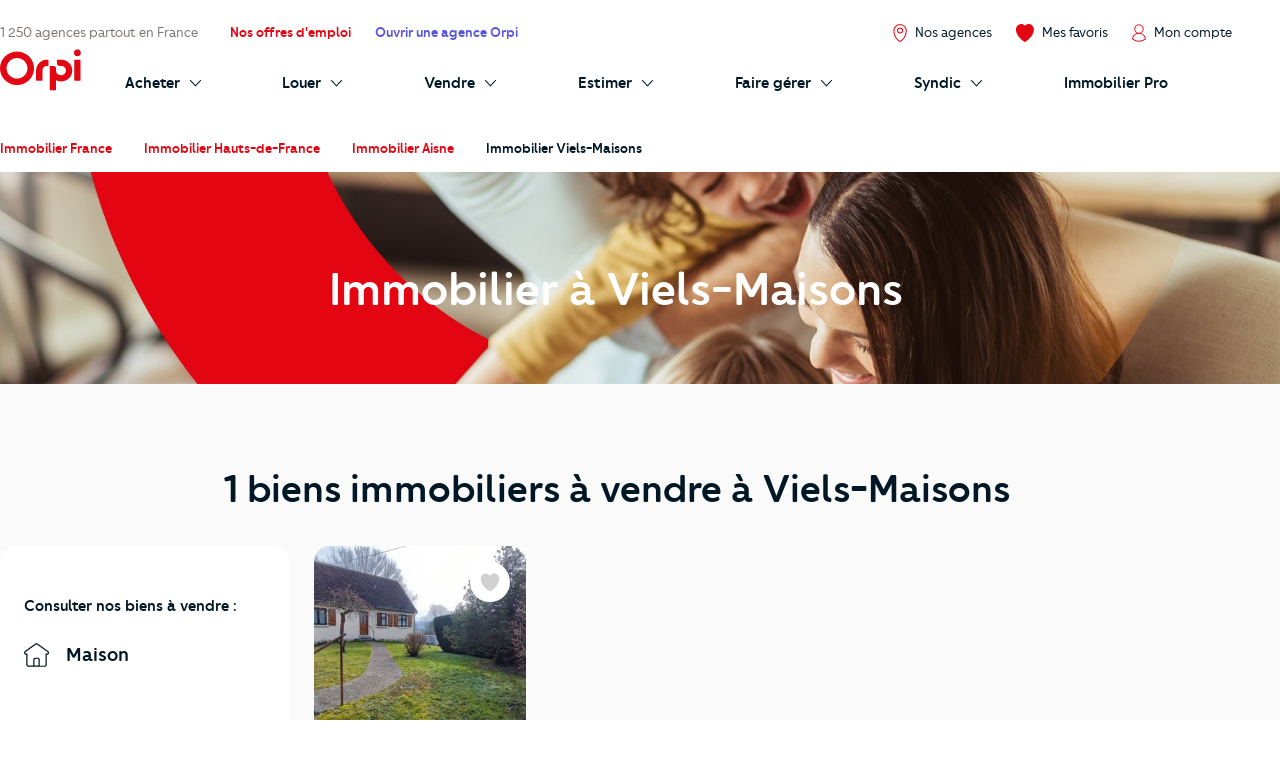

--- FILE ---
content_type: text/html; charset=UTF-8
request_url: https://www.orpi.com/immobilier-viels-maisons/
body_size: 44562
content:
<!doctype html>
<html lang="fr" id="document" class="c-document  js-document t-ocom">
<head>
    <meta charset="UTF-8">
    <meta name="viewport" content="width=device-width, initial-scale=1.0, shrink-to-fit=no">
    <meta name="facebook-domain-verification" content="nznicfmogaijpr1km0dtgpnikh238v">    <meta name="robots" content="index,follow">
    
            <link rel="canonical" href="https://www.orpi.com/immobilier-viels-maisons/" />

    
    <title>Immobilier à Viels-Maisons (02) : Achat, Location, Agences</title>

            <meta name="description" content="Soyez les 1er à découvrir nos dernières Annonces exclusives ⚡️  à  Viels-Maisons(02) avec Orpi." />
    
    
    <meta property="og:title" content="Immobilier à Viels-Maisons (02) : Achat, Location, Agences" />
    <meta property="og:description" content="Soyez les 1er à découvrir nos dernières Annonces exclusives ⚡️  à  Viels-Maisons(02) avec Orpi." />

    
            <meta property="og:image" content="https://static.orpi.com/images/orpibackend/default/5faeaaefb68fa_293x396_LHP_Creer-son-entreprise_Bloc3.jpg" />
    

            <link rel="stylesheet" href="https://www.orpi.com/build/css/ocom.css?649a0787?591e2d4ba6">
    
    <link rel="apple-touch-icon" href="https://www.orpi.com/apple-touch-icon.png?591e2d4ba6">
    <link rel="apple-touch-icon" sizes="152x152" href="https://www.orpi.com/apple-touch-icon-152x152.png?591e2d4ba6">
    <link rel="apple-touch-icon" sizes="180x180" href="https://www.orpi.com/apple-touch-icon-180x180.png?591e2d4ba6">

    <link rel="icon" type="image/png" sizes="32x32" href="https://www.orpi.com/favicon-32x32.png?591e2d4ba6">
    <link rel="icon" type="image/png" sizes="16x16" href="https://www.orpi.com/favicon-16x16.png?591e2d4ba6">
    <link rel="manifest" href="https://www.orpi.com/site.webmanifest?591e2d4ba6">
    <link rel="mask-icon" href="https://www.orpi.com/safari-pinned-tab.svg?591e2d4ba6" color="#5bbad5">
    <meta name="msapplication-TileColor" content="#da532c">
    <meta name="theme-color" content="#ffffff">
</head>
<body class="c-page js-page ">
    
    <script>window.dataLayer = [{'mapagevirtuelle' :'https://www.orpi.com/immobilier-viels-maisons/'}];</script>

            <script>
    window.dataLayer = window.dataLayer || [];

        var data = {
        local_id: '',
        local_pagetype: 'other',
        local_totalvalue: '',
        email: '',
        uid: '',
    type_de_page: 'Atlas / EGN',
    type_geographie: 'city',
    
    
            path: 'pv|immobilier-viels-maisons|',
        pageCategory: 'habitation',
        environnement: 'prod',
        eventType: 'pageviews',
    quartierNom: "",
    nomVille: "viels-maisons",
    codePostal: "02540",
    departementId: "02",
    departementNom: "aisne",
    regionId: "",
    regionNom: "hauts-de-france",
        };

                
            window.dataLayer.push(data);
</script>

        <noscript><iframe src="//www.googletagmanager.com/ns.html?id=GTM-MKPLHS"
                          height="0" width="0" style="display:none;visibility:hidden"></iframe></noscript>
        <script>(function(w,d,s,l,i){w[l]=w[l]||[];w[l].push({'gtm.start':
                    new Date().getTime(),event:'gtm.js'});var f=d.getElementsByTagName(s)[0],
                j=d.createElement(s),dl=l!='dataLayer'?'&l='+l:'';j.async=true;j.src=
                '//www.googletagmanager.com/gtm.js?id='+i+dl;f.parentNode.insertBefore(j,f);
            })(window,document,'script','dataLayer','GTM-MKPLHS');</script>
        
        <script type="text/javascript" src="https://try.abtasty.com/b71fc1a04b199ac22382181623028c61.js"></script>

                <script type="text/javascript">
            (function(e,t,o,n,p,r,i){e.visitorGlobalObjectAlias=n;e[e.visitorGlobalObjectAlias]=e[e.visitorGlobalObjectAlias]||function(){(e[e.visitorGlobalObjectAlias].q=e[e.visitorGlobalObjectAlias].q||[]).push(arguments)};e[e.visitorGlobalObjectAlias].l=(new Date).getTime();r=t.createElement("script");r.src=o;r.async=true;i=t.getElementsByTagName("script")[0];i.parentNode.insertBefore(r,i)})(window,document,'https://diffuser-cdn.app-us1.com/diffuser/diffuser.js',"vgo"); vgo('setAccount', '92073434'); vgo('setTrackByDefault', true); vgo('process');
        </script>
        
                <header class="c-header js-header">
            <div class="o-container">
            <a href="#main-content" class="c-header__skip-link c-link c-link--header-default u-text-sm">
                <strong>Aller au contenu principal</strong>
            </a>
        </div>
                <button type="button" id="burger-menu" class="c-burger c-header__burger">
            <span class="c-burger__inner">
                <span class="u-visually-hidden">menu</span>
            </span>
        </button>
        <div class="c-header__main">
        <div class="o-container">
                            <div class="o-grid o-grid--custom o-grid--nowrap o-grid--nowrap@md-plus o-grid--lg@md-plus u-flex-cross-center u-flex-nowrap">

                    
                        <div class="o-grid__col u-none@md-plus">
                            <span class="c-logo">
                                <a href="/" class="c-logo__link">
                                                                                                                         <svg width="85" height="44" viewBox="0 0 85 44" xmlns="http://www.w3.org/2000/svg" role="img" class="c-logo__svg" aria-label="Orpi">
  <path d="M81.199.251c-2.03 0-3.676 1.628-3.676 3.635 0 2.008 1.646 3.635 3.676 3.635 2.03 0 3.675-1.627 3.675-3.635 0-2.007-1.646-3.635-3.675-3.635M84.522 32.704c0 .314-.258.569-.576.569H78.45a.572.572 0 0 1-.575-.57V11.659c0-.314.257-.57.575-.57h5.496c.318 0 .576.256.576.57v21.046zM64.221 11.089h-3.91a.572.572 0 0 0-.576.57v3.284c0 1.502 1.232 2.72 2.75 2.72h1.736c2.565 0 4.96 2.031 4.96 4.901 0 3.007-2.569 4.905-4.96 4.905-2.471 0-5.421-1.504-5.421-4.905v-2.182c0-1.502-1.231-2.72-2.75-2.72h-3.322a.572.572 0 0 0-.575.57v24.601c0 .314.257.57.575.57h5.496a.572.572 0 0 0 .576-.57v-10.12c1.558.877 3.793 1.327 5.421 1.327 6.116 0 11.603-4.888 11.603-11.476 0-6.416-5.331-11.475-11.603-11.475M50.252 11.089h-.81c-6.272 0-11.603 5.059-11.603 11.475v10.14c0 .314.257.569.575.569h5.496a.572.572 0 0 0 .575-.57l-.002-10.139c0-2.87 2.395-4.901 4.959-4.901h.81a.572.572 0 0 0 .575-.57v-5.435a.572.572 0 0 0-.575-.57M17.855 31.076c-6.05 0-10.972-4.868-10.972-10.851 0-5.983 4.922-10.851 10.972-10.851s10.971 4.868 10.971 10.85c0 5.984-4.921 10.852-10.971 10.852m.015-28.514C8.016 2.562 0 10.491 0 20.236S8.016 37.91 17.87 37.91c9.854 0 17.87-7.929 17.87-17.674S27.724 2.562 17.87 2.562" />
</svg>

                                                                                                            </a>
                            </span>
                        </div>

                        <div class="o-grid__col u-none@sm u-flex-item-fluid@md">
                            <p class="u-text-sm u-color-dark-brown u-ellipsis">
                                                                    <a href="/agences-immobilieres/" class="c-link c-link--reverse">1&nbsp;250 agences partout en France</a>

                                                            </p>
                        </div>

                                                <div class="o-grid__col u-none@sm u-none@md">
                            <ul class="o-grid o-grid o-grid--custom o-grid--nowrap u-flex-cross-center u-list-unstyled">
                                <li class="o-grid__col">
                                    <a
                                        href="/recrutement/"
                                        class="c-link c-link--header-primary u-text-sm">
                                        <strong>Nos offres d'emploi</strong>
                                    </a>
                                </li>
                                <li class="o-grid__col">
                                    <a
                                        href="/entreprendre/entreprendre-avec-orpi/"
                                        class="c-link c-link--header-tertiary u-text-sm">
                                        <strong>Ouvrir une agence Orpi</strong>
                                    </a>
                                </li>
                            </ul>
                        </div>
                                            
                    <div class="o-grid__col u-flex-item-none u-ml-auto u-mr-none">
                        <ul class="o-grid o-grid--custom o-grid--nowrap u-flex-cross-center u-list-unstyled">
                                                            <li class="o-grid__col">
                                    <a href="/agences-immobilieres/recherche/" class="c-link c-link--reverse u-flex@md u-flex-column@md u-text-center@md">
                                        <i class="c-icon c-icon--close@sm u-text-icon-xs u-mr-xs@md-plus u-color-primary">
                                            <svg width="18" height="24" viewBox="0 0 15 20" xmlns="http://www.w3.org/2000/svg" class="c-icon__svg" aria-hidden="true">
  <path class="c-icon__pin" d="M14.09 4.47C13.09 2.295 10.715.1 7.555.1H7.5C4.365.1 1.975 2.335 1 4.52.38 5.905.405 7.12.43 8.41a13.695 13.695 0 0 0 2.07 6.895 14.16 14.16 0 0 0 4.475 4.5c.174.109.375.168.58.17a1.1 1.1 0 0 0 .565-.16 13.635 13.635 0 0 0 4.5-4.435 14.24 14.24 0 0 0 2.035-6.825c.02-1.43.065-2.675-.565-4.085zm-.565 4.06a13.14 13.14 0 0 1-1.865 6.285 12.635 12.635 0 0 1-4.12 4.07 12.91 12.91 0 0 1-4.12-4.155 12.635 12.635 0 0 1-1.885-6.34c0-1.265-.04-2.26.5-3.42.835-1.865 2.86-3.75 5.5-3.77h.035a6.245 6.245 0 0 1 5.53 3.725c.51 1.17.475 2.19.425 3.605zM7.54 4.04a3.23 3.23 0 1 0 0 6.46 3.23 3.23 0 0 0 0-6.46zm0 5.355a2.13 2.13 0 1 1 0-4.26 2.13 2.13 0 0 1 0 4.26z" />
</svg>

                                        </i>
                                        <span class="u-visually-hidden@sm u-text-xs@md u-text-sm">
                                            Nos agences
                                        </span>
                                    </a>
                                </li>
                            
                            <li class="o-grid__col">
                                <a href="//moncompte.orpi.com/mon-compte/mes-favoris/" class="c-link c-link--reverse u-flex@md u-flex-column@md u-text-center@md" data-component="bookmarks-link">
                                                                            <i class="c-icon c-icon--close@sm u-text-icon-xs u-mr-xs@md-plus u-color-primary">
                                            <svg width="24" height="24" viewBox="0 0 17.4 17.4" xmlns="http://www.w3.org/2000/svg" class="c-icon__svg c-icon__svg--like" aria-hidden="true">
  <path d="M8.7 16.9C4.9 14.8 1 10.6.6 6.1.4 4.2.9 2.7 2.1 1.7 3 .9 4 .5 5 .5h.4c1.4.1 2.4 1 2.9 1.5l.4.3L9 2c.5-.5 1.5-1.3 2.9-1.5h.4c1 0 2 .4 2.9 1.2 1.2 1 1.7 2.5 1.6 4.4-.3 4.5-4.3 8.6-8.1 10.8z" fill="var(--btn-like-fill)" class="c-btn__like" />
  <path d="M12.4 1c.9 0 1.8.4 2.6 1.1 1 .9 1.5 2.3 1.4 4-.4 4.2-4.1 8.2-7.7 10.3C5.1 14.2 1.4 10.3 1 6c-.2-1.7.3-3.1 1.4-4 .9-.6 1.7-1 2.6-1h.3c1.3.1 2.2.9 2.7 1.4l.7.7.7-.7c.5-.5 1.4-1.3 2.6-1.4h.4m0-1H12c-1.5.2-2.7 1.1-3.2 1.6C8.1 1.1 7 .2 5.5 0H5C3.9 0 2.8.4 1.8 1.3.5 2.4-.2 4.1 0 6.1c.4 4.7 4.5 9 8.4 11.2.1 0 .2.1.2.1.1 0 .2 0 .2-.1 3.9-2.2 8-6.5 8.4-11.2.2-2-.4-3.7-1.7-4.8-.9-.9-2-1.3-3.1-1.3z" fill="var(--btn-like-stroke)" />
</svg>

                                        </i>
                                                                        <span class="u-visually-hidden@sm u-text-xs@md u-text-sm">Mes favoris</span>
                                </a>
                            </li>

                                                            <li class="o-grid__col">
                                                                            
                                                                                <a href="//moncompte.orpi.com/connexion" class="c-link c-link--reverse u-flex@md u-flex-column@md u-text-center@md">
                                                                                            <i class="c-icon c-icon--close@sm u-text-icon-xs u-mr-xs@md-plus u-color-primary">
                                                    <svg width="19" height="24" viewBox="0 0 16 20" xmlns="http://www.w3.org/2000/svg" class="c-icon__svg" aria-hidden="true">
  <path d="M15.861 16.621a7.96 7.96 0 0 0-5.352-6.36 5.333 5.333 0 1 0-5.109 0 7.96 7.96 0 0 0-5.352 6.36L0 16.928l.243.192a12.336 12.336 0 0 0 15.426 0l.243-.192-.05-.307zM3.693 5.595a4.267 4.267 0 1 1 8.534.005 4.267 4.267 0 0 1-8.534-.008v.003zM7.96 18.763a11.168 11.168 0 0 1-6.8-2.283 6.933 6.933 0 0 1 13.6 0 11.165 11.165 0 0 1-6.805 2.283h.005z" />
</svg>

                                                </i>
                                                                                        <span class="u-visually-hidden@sm u-text-xs@md u-text-sm ">Mon compte</span>
                                        </a>
                                                                    </li>
                                                    </ul>
                    </div>
                </div>
                    </div>
    </div>

            <div class="c-header__additional  ">
            <div class="o-container">
                                    <div class="o-grid o-grid--custom o-grid--nowrap u-flex-cross-center">
                        <div class="o-grid__col o-grid__col--1@md-plus u-none@sm u-none@md">
                            <span class="c-logo">
                                <a href="/" class="c-logo__link">
                                                                                                                         <svg width="85" height="44" viewBox="0 0 85 44" xmlns="http://www.w3.org/2000/svg" role="img" class="c-logo__svg" aria-label="Orpi">
  <path d="M81.199.251c-2.03 0-3.676 1.628-3.676 3.635 0 2.008 1.646 3.635 3.676 3.635 2.03 0 3.675-1.627 3.675-3.635 0-2.007-1.646-3.635-3.675-3.635M84.522 32.704c0 .314-.258.569-.576.569H78.45a.572.572 0 0 1-.575-.57V11.659c0-.314.257-.57.575-.57h5.496c.318 0 .576.256.576.57v21.046zM64.221 11.089h-3.91a.572.572 0 0 0-.576.57v3.284c0 1.502 1.232 2.72 2.75 2.72h1.736c2.565 0 4.96 2.031 4.96 4.901 0 3.007-2.569 4.905-4.96 4.905-2.471 0-5.421-1.504-5.421-4.905v-2.182c0-1.502-1.231-2.72-2.75-2.72h-3.322a.572.572 0 0 0-.575.57v24.601c0 .314.257.57.575.57h5.496a.572.572 0 0 0 .576-.57v-10.12c1.558.877 3.793 1.327 5.421 1.327 6.116 0 11.603-4.888 11.603-11.476 0-6.416-5.331-11.475-11.603-11.475M50.252 11.089h-.81c-6.272 0-11.603 5.059-11.603 11.475v10.14c0 .314.257.569.575.569h5.496a.572.572 0 0 0 .575-.57l-.002-10.139c0-2.87 2.395-4.901 4.959-4.901h.81a.572.572 0 0 0 .575-.57v-5.435a.572.572 0 0 0-.575-.57M17.855 31.076c-6.05 0-10.972-4.868-10.972-10.851 0-5.983 4.922-10.851 10.972-10.851s10.971 4.868 10.971 10.85c0 5.984-4.921 10.852-10.971 10.852m.015-28.514C8.016 2.562 0 10.491 0 20.236S8.016 37.91 17.87 37.91c9.854 0 17.87-7.929 17.87-17.674S27.724 2.562 17.87 2.562" />
</svg>

                                                                                                            </a>
                            </span>
                        </div>

                        <div class="o-grid__col o-grid__col--12 o-grid__col--11@md-plus">
                                <nav aria-label="Main Navigation" id="navigation-primary" class="c-nav c-header__nav">
        <ul role="menubar" class="c-nav__list c-header__nav-list">
                            <li role="menuitem" class="c-nav__item u-none@md u-none@md-plus">
    <a href="/agences-immobilieres/" class="c-nav__link c-nav__link--stat" tabindex="-1">
        <span class="c-nav__text">1&nbsp;250 agences partout en France</span>
    </a>
</li>

                        <li role="menuitem" class="c-nav__item u-none@md-plus">
                <a href="/" class="c-nav__link">
                    <span class="c-nav__text">Accueil</span>
                </a>
            </li>
            <li role="menuitem" class="c-nav__item" aria-haspopup="true">
                <a href="/acheter/" id="submenu-buy-trigger" class="c-nav__link">
                    <span class="c-nav__text c-nav__text--arrow c-arrow">
                        <span>Acheter</span>
                        <i class="c-icon c-icon--close c-nav__arrow u-text-icon-xxs">
                            <svg width="13" height="24" viewBox="0 0 11 20" xmlns="http://www.w3.org/2000/svg" class="c-icon__svg" aria-hidden="true">
  <path d="M.244 19.002a.832.832 0 0 1 0-1.178l8.2-8.2-8.2-8.202A.832.832 0 1 1 1.423.244l8.789 8.79a.832.832 0 0 1 0 1.178l-8.79 8.79a.831.831 0 0 1-1.178 0z" />
</svg>

                        </i>
                    </span>
                </a>
                <div id="submenu-buy" class="c-submenu c-nav__submenu" aria-label="Sous-menu: Acheter">
                    <ul role="menu" class="u-list-unstyled u-none@md-plus">
                        <li role="menuitem">
                            <a href="#" class="c-nav__link c-nav__link--reverse c-nav__link--return" data-dialog-hide>
                            <span class="c-nav__text">
                                <i class="c-icon c-icon--flip-horizontal u-text-icon-xxs u-mr-sm">
                                    <svg width="13" height="24" viewBox="0 0 11 20" xmlns="http://www.w3.org/2000/svg" class="c-icon__svg" aria-hidden="true">
  <path d="M.244 19.002a.832.832 0 0 1 0-1.178l8.2-8.2-8.2-8.202A.832.832 0 1 1 1.423.244l8.789 8.79a.832.832 0 0 1 0 1.178l-8.79 8.79a.831.831 0 0 1-1.178 0z" />
</svg>

                                </i>
                                Retour
                            </span>
                            </a>
                        </li>
                        <li role="menuitem">
                            <a href="/acheter/"
                               class="c-nav__link c-nav__link--reverse c-nav__link--header">
                                <span class="c-nav__text u-block">Acheter</span>
                            </a>
                        </li>
                    </ul>
                    <div class="o-grid o-grid--custom o-grid--none o-grid--1@md o-grid--1@sm">
                        <div class="o-grid__col o-grid__col--4 c-submenu__col">
                            <div class="c-submenu__inner">
                                <div class="c-submenu__content c-submenu__content--header">
                                    <p>
                                        <i class="c-icon u-text-icon-sm u-color-primary u-mr-xs">
                                            <svg xmlns="http://www.w3.org/2000/svg" width="82" height="82" viewBox="0 0 82 82" class="c-icon__svg" aria-hidden="true">
  <defs>
    <path d="M.34084154.23949826H32.9455271V32.7535217H.34084154z"/>
    <path d="M.00007465.39602075H54.7220866V54.9655466H.00007465z"/>
  </defs>
  <g fill="none" fill-rule="evenodd">
    <path fill="#F5F5F5" d="M45.6614197 9.53134611c10.1073028 10.07917479 10.1073028 26.42024169 0 36.49892029-10.1073027 10.0791748-26.4939726 10.0791748-36.60127532 0-10.1068051-10.0786786-10.1068051-26.4197455 0-36.49892029 10.10730272-10.07917482 26.49397262-10.07917482 36.60127532 0"/>
    <path fill="#E6A402" d="M79.590157 76.2474439l-3.2760401 3.2669231-32.3184862-32.2285461 3.2760401-3.2669231z"/>
    <path fill="#45322C" d="M81.157461 77.6858726l-3.7522926 3.7418502c-.743989.7419186-1.950794.7419186-2.6947831 0L49.66905757 56.45558704c-.7444867-.74191857-.7444867-1.9453651 0-2.68728368l3.75179494-3.74135396c.7444867-.74241485 1.95079403-.74241485 2.69478308 0L81.157461 74.9985889c.7439891.7424148.7439891 1.9453651 0 2.6872837"/>
    <path fill="#D67C00" d="M44.3783745 47.6673012l2.2777511 2.2719085 5.4607304-1.0888089-4.4918028-4.4793025z"/>
    <path fill="#E16D42" d="M44.5693732 44.9414576c-9.5041491 9.4776996-24.9129337 9.4776996-34.4165851 0-9.50414908-9.4776997-9.50414908-24.8436027 0-34.3213024 9.5036514-9.47720343 24.912436-9.47720343 34.4165851 0 9.5041491 9.4776997 9.5041491 24.8436027 0 34.3213024m2.1389063-36.45376002c-10.6855738-10.65534035-28.0093215-10.65534035-38.69439772 0-10.68507618 10.65534032-10.68507618 27.93137352 0 38.58621762 10.68507622 10.6558366 28.00882392 10.6558366 38.69439772 0 10.6850762-10.6548441 10.6850762-27.9308773 0-38.58621762"/>
    <path fill="#FFF" d="M15.9743656 41.9428162c-.7773317.7751684-2.0378831.7751684-2.8152148 0-7.8310446-7.8087551-7.8310446-20.5151653 0-28.3239204.7773317-.7751684 2.0378831-.7751684 2.8152148 0s.7773317 2.0322118 0 2.8073802c-6.27837185 6.2608995-6.27837185 16.4482605 0 22.70916.7773317.7751684.7773317 2.0322118 0 2.8073802"/>
    <path fill="#F5BC2B" d="M9.21476471 46.2269866c-.0975397.0977645-.25579289.0977645-.35383024 0-10.19936828-10.1709842-10.19936828-26.7209793 0-36.89196342.09803735-.09776452.25629054-.09776452.35383024 0 .09803735.09726826.09803735.25508104 0 .35284556-10.00428888 9.97644766-10.00428888 26.20982466 0 36.18627226.09803735.0972683.09803735.2555773 0 .3528456"/>
  </g>
</svg>

                                        </i>
                                        Vous recherchez
                                    </p>
                                </div>
                                <div class="c-submenu__content">
                                    <ul role="menu" class="u-list-unstyled">
                                        <li role="menuitem" class="c-submenu__item">
                                            <a href="/annonces-immobilieres/appartement-maison"
                                               class="c-link c-link--reverse c-submenu__link">
                                                Appartements et maisons
                                            </a>
                                        </li>
                                        <li role="menuitem" class="c-submenu__item">
                                            <a href="/annonces-immobilieres/maison"
                                               class="c-link c-link--reverse c-submenu__link">
                                                Maisons
                                            </a>
                                        </li>
                                        <li role="menuitem" class="c-submenu__item">
                                            <a href="/annonces-immobilieres/appartement"
                                               class="c-link c-link--reverse c-submenu__link">
                                                Appartements
                                            </a>
                                        </li>
                                        <li role="menuitem" class="c-submenu__item">
                                            <a href="/annonces-immobilieres/terrain"
                                               class="c-link c-link--reverse c-submenu__link">
                                                Terrains
                                            </a>
                                        </li>
                                        <li role="menuitem" class="c-submenu__item">
                                            <a href="/annonces-immobilieres/neuf"
                                               class="c-link c-link--reverse c-submenu__link">
                                                Immobiliers neufs
                                            </a>
                                        </li>
                                        <li role="menuitem" class="c-submenu__item">
                                            <a href="/annonces-immobilieres/immeuble"
                                               class="c-link c-link--reverse c-submenu__link">
                                                Immeubles
                                            </a>
                                        </li>
                                    </ul>

                                    <p class="u-mt-md">
                                        <a href="/alerte-mail/?transaction=buy" class="c-btn c-btn--primary c-btn--sm">Créer une alerte mail</a>
                                    </p>

                                    <ul role="menu" class="u-list-unstyled u-mt-md">
                                        <li role="menuitem" class="c-submenu__item">
                                            <a href="/commerces-entreprises/acheter/"
                                               class="c-link c-link--reverse c-submenu__link">
                                                <span class="u-mr-xs">🏢</span>
                                                Immobiliers professionnels
                                            </a>
                                        </li>
                                        <li role="menuitem" class="c-submenu__item">
                                            <a href="/acheter/biens-immobiliers-international"
                                               class="c-link c-link--reverse c-submenu__link">
                                               <span class="u-mr-xs">🌍</span>
                                                Biens à l’international
                                            </a>
                                        </li>
                                        <li role="menuitem" class="c-submenu__item">
                                            <a href="/vendre/orpi-avant-premiere/"
                                               class="c-link c-link--reverse c-submenu__link">
                                               <span class="u-mr-xs">⭐</span>
                                                Biens en Avant-Première
                                            </a>
                                        </li>
                                    </ul>

                                    <p class="u-mt-auto u-pt-md">
                                        <a href="/reclamations/" class="c-link c-link--reverse">
                                            <i class="c-icon c-link__icon">
                                                <svg width="24" height="24" viewBox="0 0 6 6" xmlns="http://www.w3.org/2000/svg" class="c-icon__svg" aria-hidden="true">
  <path d="M5.06 2.556a.5.5 0 0 1 0 .866L2.905 4.667.75 5.91A.5.5 0 0 1 0 5.478V.501A.5.5 0 0 1 .75.068l2.155 1.244L5.06 2.556z" />
</svg>

                                            </i>
                                            <span class="c-link__text u-text-xs">Réclamations</span>
                                        </a>
                                    </p>
                                </div>
                            </div>
                        </div>
                        <div class="o-grid__col o-grid__col--4 c-submenu__col">
                            <div class="c-submenu__inner">
                                <div class="c-submenu__content c-submenu__content--header">
                                    <p>
                                        <i class="c-icon u-text-icon-sm u-text-icon-md@md-plus u-color-primary u-mr-xs">
                                            <svg xmlns="http://www.w3.org/2000/svg"
	 width="121.1px" height="176.2px" viewBox="0 0 121.1 176.2"
	 class="c-icon__svg" aria-hidden="true">
	<g>
		<path fill="#829CA7" d="M8,6.3h105.1c4.4,0,8,3.6,8,8v153.9c0,4.4-3.6,8-8,8H8c-4.4,0-8-3.6-8-8V14.3C0,9.9,3.6,6.3,8,6.3z"/>
		<path fill="#B3CDD7" d="M8,0h105.1c4.4,0,8,3.6,8,8v153.9c0,4.4-3.6,8-8,8H8c-4.4,0-8-3.6-8-8V8C0,3.6,3.6,0,8,0z"/>
		<path fill="#083749" d="M11.6,9.7h97.9c1.3,0,2.4,1.1,2.4,2.4v26.7c0,1.3-1.1,2.4-2.4,2.4H11.6c-1.3,0-2.4-1.1-2.4-2.4V12.1
			C9.2,10.7,10.3,9.7,11.6,9.7z"/>
		<path fill="#F5F5F5" d="M13.3,47.6h38.9c2.3,0,4.1,1.8,4.1,4.1v38.9c0,2.3-1.8,4.1-4.1,4.1H13.3c-2.3,0-4.1-1.8-4.1-4.1V51.7
			C9.2,49.4,11,47.6,13.3,47.6z"/>
		<path fill="#F5F5F5" d="M68.9,47.6h38.9c2.3,0,4.1,1.8,4.1,4.1v38.9c0,2.3-1.8,4.1-4.1,4.1H68.9c-2.3,0-4.1-1.8-4.1-4.1V51.7
			C64.8,49.4,66.7,47.6,68.9,47.6z"/>
		<path fill="#F5F5F5" d="M13.3,101.1h38.9c2.3,0,4.1,1.8,4.1,4.1v38.9c0,2.3-1.8,4.1-4.1,4.1H13.3c-2.3,0-4.1-1.8-4.1-4.1v-38.9
			C9.2,102.9,11,101.1,13.3,101.1z"/>
		<path fill="#F5F5F5" d="M68.9,101.1h38.9c2.3,0,4.1,1.8,4.1,4.1v38.9c0,2.3-1.8,4.1-4.1,4.1H68.9c-2.3,0-4.1-1.8-4.1-4.1v-38.9
			C64.8,102.9,66.7,101.1,68.9,101.1z"/>
		<path fill="#E16D42" d="M11.4,155.3h98.3c1.2,0,2.2,1,2.2,2.2l0,0c0,1.2-1,2.2-2.2,2.2H11.4c-1.2,0-2.2-1-2.2-2.2l0,0
			C9.2,156.3,10.2,155.3,11.4,155.3z"/>
		<path fill="#FF5A5F" d="M98.2,135.8c0.4,0.5,0.2,0.9-0.4,0.9h-2.2c-0.7,0-1.3-0.3-1.8-0.9l-5.5-7.8l-5.5,7.8c-0.4,0.6-1,0.9-1.7,0.9
			H79c-0.7,0-0.8-0.3-0.5-0.9l7.7-10.8l-7.7-10.8c-0.3-0.5-0.2-0.9,0.5-0.9h2.2c0.7,0,1.3,0.3,1.7,0.9l5.5,7.8l5.5-7.8
			c0.4-0.6,1.1-0.9,1.8-0.9h2.2c0.7,0,0.8,0.3,0.4,0.9L90.6,125L98.2,135.8z"/>
		<path fill="#FF5A5F" d="M44,71.2v1.3c0,0.6-0.4,1.1-1,1.1c0,0-0.1,0-0.1,0h-8.4v8.3c0.1,0.5-0.3,1.1-0.8,1.1c-0.1,0-0.2,0-0.3,0h-1.2
			c-0.6,0-1.1-0.4-1.1-1c0,0,0-0.1,0-0.1v-8.3h-8.3c-0.6,0.1-1.1-0.4-1.1-1c0,0,0-0.1,0-0.1v-1.3c0-0.6,0.4-1.1,1-1.1
			c0,0,0.1,0,0.1,0H31v-8.4c-0.1-0.5,0.3-1.1,0.8-1.1c0.1,0,0.2,0,0.2,0h1.2c0.6,0,1.1,0.4,1.1,1c0,0.1,0,0.1,0,0.2v8.4h8.3
			c0.6-0.1,1.1,0.3,1.2,0.9C44,71.1,44,71.1,44,71.2z"/>
		<path fill="#FF5A5F" d="M24.9,125.4v-1.5c0-0.6,0.4-1,1-1h13.6c0.6,0,1,0.4,1,1v1.5c0,0.6-0.4,1-1,1H26C25.4,126.4,25,126,24.9,125.4
			C24.9,125.4,24.9,125.4,24.9,125.4z"/>
		<path fill="#FF5A5F" d="M76.6,66.1c0-2.8,1.4-5.8,4.6-5.8s4.6,2.9,4.6,5.8c0,2.8-1.4,5.8-4.6,5.8S76.6,68.9,76.6,66.1z M83.8,66.1
			c0-2-0.8-3.8-2.5-3.8s-2.6,1.7-2.6,3.8s0.8,3.7,2.6,3.7S83.8,68.1,83.8,66.1L83.8,66.1z M82.9,83l-0.6-0.2
			c-0.3-0.1-0.5-0.4-0.4-0.8c0,0,0-0.1,0.1-0.1l11-22.3c0.2-0.4,0.6-0.6,1-0.4c0,0,0,0,0,0l0.5,0.2c0.3,0.1,0.5,0.4,0.4,0.7
			c0,0.1,0,0.1-0.1,0.2l-11,22.3C83.7,83,83.2,83.2,82.9,83C82.9,83,82.9,83,82.9,83z M91,76.1c0-2.8,1.4-5.8,4.6-5.8
			s4.6,2.9,4.6,5.8s-1.4,5.8-4.6,5.8S91,78.9,91,76.1z M98.1,76.1c0-2-0.8-3.8-2.5-3.8S93,74,93,76.1s0.8,3.7,2.6,3.7
			S98.1,78.1,98.1,76.1L98.1,76.1z"/>
		<path fill="#B3CDD7" d="M90.8,25.5c0-4.9,2.3-9.3,7.3-9.3s7.3,4.4,7.3,9.3s-2.3,9.2-7.3,9.2S90.8,30.3,90.8,25.5z M103.3,25.5
			c0-3.8-1.7-7.2-5.2-7.2s-5.2,3.4-5.2,7.2s1.7,7.1,5.2,7.1S103.3,29.2,103.3,25.5z"/>
	</g>
</svg>

                                        </i>
                                        Vos outils &amp; services
                                    </p>
                                </div>
                                <div class="c-submenu__content">
                                    <ul role="menu" class="u-list-unstyled">
                                        <li role="menuitem" class="c-submenu__item">
                                            <a href="/conseils-immobiliers/calendrier-de-votre-achat/"
                                               class="c-link c-link--reverse c-submenu__link">
                                                Calendrier de votre achat
                                            </a>
                                        </li>
                                        <li role="menuitem" class="c-submenu__item">
                                            <a href="/capacite-emprunt-immobilier/"
                                               class="c-link c-link--reverse c-submenu__link">
                                                Calculer votre capacité d'emprunt
                                            </a>
                                        </li>
                                        <li role="menuitem" class="c-submenu__item">
                                            <a href="/frais-notaire/"
                                               class="c-link c-link--reverse c-submenu__link">
                                                Estimer vos frais de notaire
                                            </a>
                                        </li>
                                        <li role="menuitem" class="c-submenu__item">
                                            <a href="/aides-renovation-energetique/"
                                               class="c-link c-link--reverse c-submenu__link">
                                                Outil de rénovation énergétique
                                            </a>
                                        </li>
                                        <li role="menuitem" class="c-submenu__item">
                                            <a href="/orpi-prevoyance/"
                                               class="c-link c-link--reverse c-submenu__link">
                                                Votre assurance prevoyance
                                            </a>
                                        </li>
                                    </ul>

                                    <p class="u-mt-md">
                                        <a href="/conseils-immobiliers/theme-acheter/" class="c-btn c-btn--secondary c-btn--sm">
                                            Voir tous les conseils
                                        </a>
                                    </p>

                                    <p class="c-submenu__title">Vous souhaitez vendre votre bien&nbsp;?</p>
                                    <ul role="menu" class="u-list-unstyled u-mt-n">
                                        <li role="menuitem" class="c-submenu__item">
                                            <a href="/vendre/estimer-son-bien/"
                                            class="c-link c-link--reverse c-submenu__link">
                                                Estimer en ligne votre bien
                                            </a>
                                        </li>
                                    </ul>

                                    <p class="c-submenu__title">Vous souhaitez parrainer un proche ?</p>
                                    <ul role="menu" class="u-list-unstyled u-mt-n">
                                        <li role="menuitem" class="c-submenu__item">
                                            <a href="https://jeparraine.orpi.com/"
                                               class="c-link c-link--reverse c-submenu__link">
                                                Parrainer dès maintenant
                                            </a>
                                        </li>
                                    </ul>
                                </div>
                            </div>
                        </div>
                        <div class="o-grid__col o-grid__col--4 c-submenu__col">
                            <div class="c-submenu__inner">
                                <div class="c-submenu__content c-submenu__content--header">
                                    <p>
                                        <i class="c-icon u-text-icon-sm u-color-primary u-mr-xs">
                                            <svg xmlns="http://www.w3.org/2000/svg" width="88" height="72" viewBox="0 0 88 72" class="c-icon__svg" aria-hidden="true">
  <defs>
    <path id="a" d="M.01555942.159588h3.18524326v13.1507532H.01555942z"/>
    <path id="b" d="M.3797808.3805308h44.2981035V33.696H.3797808z"/>
    <path id="c" d="M0 .2967588h54.7902888V62.244H0z"/>
  </defs>
  <g fill="none" fill-rule="evenodd">
    <path fill="#E16D42" d="M56.0000994 13.6188h-6.3704865V1.461096c0-.548496.4434202-.993096.9915045-.993096h4.3874775c.547617 0 .9915045.4446.9915045.993096V13.6188z"/>
    <path fill="#45322C" d="M55.00808093.4679532h-2.1932715v13.1508h3.18524325V1.4615172c0-.548964-.4438875-.993564-.99197175-.993564"/>
    <path fill="#829CA7" d="M42.7827183 71.9124588H79.220275c1.5578115 0 2.8207883-1.265004 2.8207883-2.825316v-27.664884c0-1.560312 1.2625095-2.825316 2.820321-2.825316H40.5632808v32.230224c.51631125.65988 1.317645 1.085292 2.2194375 1.085292"/>
    <path fill="#829CA7" d="M84.861431 38.5969428H40.5633275v5.44752H82.04111v-2.622204c0-1.560312 1.2625095-2.825316 2.820321-2.825316"/>
    <path fill="#FF5A5F" d="M87.9040696 35.7407388l-5.863053-5.872464v-.102024h-.1023278l-18.9427822-18.973656c-.5504205-.551304-1.2723218-.827424-1.994223-.827424h-33.606489v23.341032h9.1342702l-2.4301672 2.434536c-1.0527143 1.053936-.3074505 2.856672 1.1807407 2.856672h1.861524c1.5578115 0 2.8207883 1.264536 2.8207883 2.824848v27.664884c0 .657072.2256817 1.260324.6013507 1.740024v-32.229756h46.1591603"/>
    <path fill="#B3CDD7" d="M53.1165127 38.5971768c1.4881913 0 2.2334551-1.802268 1.181208-2.856672l-5.8635202-5.871996v-.102492H48.33234l-18.9427822-18.973188c-1.1013083-1.103544-2.8871378-1.103544-3.9889133 0L6.45786225 29.7660168H6.3555345v.102492l-5.863053 5.871996c-1.052247 1.054404-.30698325 2.856672 1.181208 2.856672h1.861524c1.5578115 0 2.820321 1.265004 2.820321 2.825316v27.664884c0 1.560312 1.26297675 2.825316 2.82078825 2.825316H45.6138795c1.5578115 0 2.820321-1.265004 2.820321-2.825316v-27.664884c0-1.560312 1.2629767-2.825316 2.8207883-2.825316h1.8615239z"/>
    <path fill="#FFF" d="M31.5479724 68.0062032h-8.3053688c-.6041542 0-1.0938322-.489996-1.0938322-1.09512v-16.860636c0-.604656.489678-1.09512 1.0938322-1.09512h8.3053688c.603687 0 1.093365.490464 1.093365 1.09512v16.860636c0 .605124-.489678 1.09512-1.093365 1.09512"/>
    <path fill="#829CA7" d="M31.5479724 47.5513272h-8.3053688c-1.3760512 0-2.4955822 1.121328-2.4955822 2.49912v16.860636c0 1.37826 1.119531 2.49912 2.4955822 2.49912h8.3053688c1.375584 0 2.495115-1.12086 2.495115-2.49912v-16.860636c0-1.377792-1.119531-2.49912-2.495115-2.49912m0 1.404c.603687 0 1.093365.490464 1.093365 1.09512v16.860636c0 .605124-.489678 1.09512-1.093365 1.09512h-8.3053688c-.6041542 0-1.0938322-.489996-1.0938322-1.09512v-16.860636c0-.604656.489678-1.09512 1.0938322-1.09512h8.3053688"/>
    <path fill="#FFF" d="M62.0994407 58.4807652H55.883614c-.6041543 0-1.093365-.490464-1.093365-1.09512v-7.334964c0-.605124.4892107-1.095588 1.093365-1.095588h6.2158267c.6041543 0 1.0938323.490464 1.0938323 1.095588v7.334964c0 .604656-.489678 1.09512-1.0938323 1.09512"/>
    <path fill="#195972" d="M62.0994407 47.5513272H55.883614c-1.375584 0-2.495115 1.121328-2.495115 2.49912v7.334964c0 1.37826 1.119531 2.499588 2.495115 2.499588h6.2158267c1.375584 0 2.4955823-1.121328 2.4955823-2.499588v-7.334964c0-1.377792-1.1199983-2.49912-2.4955823-2.49912m0 1.404c.6041543 0 1.0938323.490464 1.0938323 1.09512v7.334964c0 .605124-.489678 1.095588-1.0938323 1.095588H55.883614c-.6041543 0-1.093365-.490464-1.093365-1.095588v-7.334964c0-.604656.4892107-1.09512 1.093365-1.09512h6.2158267"/>
    <path fill="#FFF" d="M76.369723 58.4807652h-6.216294c-.603687 0-1.093365-.490464-1.093365-1.09512v-7.334964c0-.605124.489678-1.095588 1.093365-1.095588h6.216294c.603687 0 1.093365.490464 1.093365 1.095588v7.334964c0 .604656-.489678 1.09512-1.093365 1.09512"/>
    <path fill="#195972" d="M76.369723 47.5513272h-6.216294c-1.375584 0-2.495115 1.121328-2.495115 2.49912v7.334964c0 1.37826 1.119531 2.499588 2.495115 2.499588h6.216294c1.375584 0 2.495115-1.121328 2.495115-2.499588v-7.334964c0-1.377792-1.119531-2.49912-2.495115-2.49912m0 1.404c.603687 0 1.093365.490464 1.093365 1.09512v7.334964c0 .605124-.489678 1.095588-1.093365 1.095588h-6.216294c-.603687 0-1.093365-.490464-1.093365-1.095588v-7.334964c0-.604656.489678-1.09512 1.093365-1.09512h6.216294"/>
    <path fill="#829CA7" d="M34.0137908 32.6660256c0 3.661164-2.9632995 6.62922-6.6185962 6.62922-3.6552968 0-6.6185963-2.968056-6.6185963-6.62922 0-3.661164 2.9632995-6.62922 6.6185963-6.62922 3.6552967 0 6.6185962 2.968056 6.6185962 6.62922"/>
    <path fill="#FFF" d="M28.4095476 32.0627736h3.7253842c.252315 0 .4396823-.234468.386883-.481572-.4303372-2.015208-2.012913-3.600792-4.0248915-4.03182-.246708-.052416-.4808002.135252-.4808002.387972v3.731364c0 .21762.1761532.394056.3934245.394056M26.7743595 31.6685772v-3.731364c0-.25272-.2340923-.440388-.4808003-.387504-2.0119785.431028-3.5950215 2.016144-4.0253587 4.031352-.052332.247104.1350352.481572.3873502.481572h3.724917c.2177385 0 .3938918-.176436.3938918-.394056M28.0159829 33.7007736v3.731364c0 .25272.2340923.440388.4808003.387504 2.0119785-.431028 3.5950215-2.016144 4.0248915-4.03182.0527992-.246636-.134568-.481572-.386883-.481572h-3.7253843c-.2172712 0-.3934245.176904-.3934245.394524M26.3806079 33.3063432h-3.7253842c-.252315 0-.4396823.234468-.386883.481572.4303372 2.015208 2.012913 3.600792 4.0248915 4.03182.246708.052416.4812675-.135252.4812675-.387972v-3.730896c0-.218088-.1766205-.394524-.3938918-.394524"/>
  </g>
</svg>

                                        </i>
                                        Les villes les plus populaires
                                    </p>
                                </div>
                                <div class="c-submenu__content">
                                    <ul role="menu" class="u-list-unstyled">
                                        <li role="menuitem" class="c-submenu__item">
                                            <a href="/immobilier-paris/" class="c-link c-link--reverse c-submenu__link">Guide de l’immobilier à Paris</a>
                                        </li>
                                        <li role="menuitem" class="c-submenu__item">
                                            <a href="/immobilier-lyon/" class="c-link c-link--reverse c-submenu__link">Guide de l’immobilier à Lyon</a>
                                        </li>
                                        <li role="menuitem" class="c-submenu__item">
                                            <a href="/immobilier-marseille/" class="c-link c-link--reverse c-submenu__link">Guide de l’immobilier à Marseille</a>
                                        </li>
                                        <li role="menuitem" class="c-submenu__item">
                                            <a href="/immobilier-bordeaux/" class="c-link c-link--reverse c-submenu__link">Guide de l’immobilier à Bordeaux</a>
                                        </li>
                                        <li role="menuitem" class="c-submenu__item">
                                            <a href="/immobilier-nantes/" class="c-link c-link--reverse c-submenu__link">Guide de l’immobilier à Nantes</a>
                                        </li>
                                    </ul>

                                    <p class="u-mt-md">
                                        <a href="/immobilier-france/" class="c-btn c-btn--secondary c-btn--sm">Guide de l’immobilier par ville</a>
                                    </p>
                                </div>
                            </div>
                        </div>
                    </div>
                </div>
            </li>
            <li role="menuitem" class="c-nav__item" aria-haspopup="true">
                <a href="/louer/"
                   id="submenu-rent-trigger"
                   class="c-nav__link">
                    <span class="c-nav__text c-nav__text--arrow c-arrow">
                        <span>Louer</span>
                        <i class="c-icon c-icon--close c-nav__arrow u-text-icon-xxs">
                            <svg width="13" height="24" viewBox="0 0 11 20" xmlns="http://www.w3.org/2000/svg" class="c-icon__svg" aria-hidden="true">
  <path d="M.244 19.002a.832.832 0 0 1 0-1.178l8.2-8.2-8.2-8.202A.832.832 0 1 1 1.423.244l8.789 8.79a.832.832 0 0 1 0 1.178l-8.79 8.79a.831.831 0 0 1-1.178 0z" />
</svg>

                        </i>
                    </span>
                </a>
                <div id="submenu-rent" class="c-submenu c-nav__submenu" aria-label="Sous-menu: Louer">
                    <ul role="menu" class="u-list-unstyled u-none@md-plus">
                        <li role="menuitem">
                            <a href="#" class="c-nav__link c-nav__link--reverse c-nav__link--return" data-dialog-hide>
                            <span class="c-nav__text">
                                <i class="c-icon c-icon--flip-horizontal u-text-icon-xxs u-mr-sm">
                                    <svg width="13" height="24" viewBox="0 0 11 20" xmlns="http://www.w3.org/2000/svg" class="c-icon__svg" aria-hidden="true">
  <path d="M.244 19.002a.832.832 0 0 1 0-1.178l8.2-8.2-8.2-8.202A.832.832 0 1 1 1.423.244l8.789 8.79a.832.832 0 0 1 0 1.178l-8.79 8.79a.831.831 0 0 1-1.178 0z" />
</svg>

                                </i>
                                Retour
                            </span>
                            </a>
                        </li>
                        <li role="menuitem">
                            <a href="/louer/"
                               class="c-nav__link c-nav__link--reverse c-nav__link--header">
                                <span class="c-nav__text u-block">Louer</span>
                            </a>
                        </li>
                    </ul>
                    <div class="o-grid o-grid--custom o-grid--none o-grid--1@md o-grid--1@sm">
                        <div class="o-grid__col o-grid__col--4 c-submenu__col">
                            <div class="c-submenu__inner">
                                <div class="c-submenu__content c-submenu__content--header">
                                    <p>
                                        <i class="c-icon u-text-icon-sm u-color-primary u-mr-xs">
                                            <svg xmlns="http://www.w3.org/2000/svg" width="82" height="82" viewBox="0 0 82 82" class="c-icon__svg" aria-hidden="true">
  <defs>
    <path d="M.34084154.23949826H32.9455271V32.7535217H.34084154z"/>
    <path d="M.00007465.39602075H54.7220866V54.9655466H.00007465z"/>
  </defs>
  <g fill="none" fill-rule="evenodd">
    <path fill="#F5F5F5" d="M45.6614197 9.53134611c10.1073028 10.07917479 10.1073028 26.42024169 0 36.49892029-10.1073027 10.0791748-26.4939726 10.0791748-36.60127532 0-10.1068051-10.0786786-10.1068051-26.4197455 0-36.49892029 10.10730272-10.07917482 26.49397262-10.07917482 36.60127532 0"/>
    <path fill="#E6A402" d="M79.590157 76.2474439l-3.2760401 3.2669231-32.3184862-32.2285461 3.2760401-3.2669231z"/>
    <path fill="#45322C" d="M81.157461 77.6858726l-3.7522926 3.7418502c-.743989.7419186-1.950794.7419186-2.6947831 0L49.66905757 56.45558704c-.7444867-.74191857-.7444867-1.9453651 0-2.68728368l3.75179494-3.74135396c.7444867-.74241485 1.95079403-.74241485 2.69478308 0L81.157461 74.9985889c.7439891.7424148.7439891 1.9453651 0 2.6872837"/>
    <path fill="#D67C00" d="M44.3783745 47.6673012l2.2777511 2.2719085 5.4607304-1.0888089-4.4918028-4.4793025z"/>
    <path fill="#E16D42" d="M44.5693732 44.9414576c-9.5041491 9.4776996-24.9129337 9.4776996-34.4165851 0-9.50414908-9.4776997-9.50414908-24.8436027 0-34.3213024 9.5036514-9.47720343 24.912436-9.47720343 34.4165851 0 9.5041491 9.4776997 9.5041491 24.8436027 0 34.3213024m2.1389063-36.45376002c-10.6855738-10.65534035-28.0093215-10.65534035-38.69439772 0-10.68507618 10.65534032-10.68507618 27.93137352 0 38.58621762 10.68507622 10.6558366 28.00882392 10.6558366 38.69439772 0 10.6850762-10.6548441 10.6850762-27.9308773 0-38.58621762"/>
    <path fill="#FFF" d="M15.9743656 41.9428162c-.7773317.7751684-2.0378831.7751684-2.8152148 0-7.8310446-7.8087551-7.8310446-20.5151653 0-28.3239204.7773317-.7751684 2.0378831-.7751684 2.8152148 0s.7773317 2.0322118 0 2.8073802c-6.27837185 6.2608995-6.27837185 16.4482605 0 22.70916.7773317.7751684.7773317 2.0322118 0 2.8073802"/>
    <path fill="#F5BC2B" d="M9.21476471 46.2269866c-.0975397.0977645-.25579289.0977645-.35383024 0-10.19936828-10.1709842-10.19936828-26.7209793 0-36.89196342.09803735-.09776452.25629054-.09776452.35383024 0 .09803735.09726826.09803735.25508104 0 .35284556-10.00428888 9.97644766-10.00428888 26.20982466 0 36.18627226.09803735.0972683.09803735.2555773 0 .3528456"/>
  </g>
</svg>

                                        </i>
                                        Vous recherchez
                                    </p>
                                </div>
                                <div class="c-submenu__content">
                                    <ul role="menu" class="u-list-unstyled">
                                        <li role="menuitem" class="c-submenu__item">
                                            <a href="/location-immobiliere/appartement-maison"
                                               class="c-link c-link--reverse c-submenu__link">
                                                Appartements et maisons
                                            </a>
                                        </li>
                                        <li role="menuitem" class="c-submenu__item">
                                            <a href="/location-immobiliere/appartement"
                                               class="c-link c-link--reverse c-submenu__link">
                                                Appartements
                                            </a>
                                        </li>
                                        <li role="menuitem" class="c-submenu__item">
                                            <a href="/location-immobiliere/maison"
                                               class="c-link c-link--reverse c-submenu__link">
                                                Maisons
                                            </a>
                                        </li>
                                        <li role="menuitem" class="c-submenu__item">
                                            <a href="/location-immobiliere/terrain"
                                               class="c-link c-link--reverse c-submenu__link">
                                                Terrains
                                            </a>
                                        </li>
                                        <li role="menuitem" class="c-submenu__item">
                                            <a href="/location-immobiliere/neuf"
                                               class="c-link c-link--reverse c-submenu__link">
                                                Immobiliers neufs
                                            </a>
                                        </li>
                                        <li role="menuitem" class="c-submenu__item">
                                            <a href="/location-immobiliere/immeuble"
                                               class="c-link c-link--reverse c-submenu__link">
                                                Immeubles
                                            </a>
                                        </li>
                                    </ul>

                                    <p class="u-mt-md">
                                        <a href="/alerte-mail/?transaction=rent" class="c-btn c-btn--primary c-btn--sm">Créer une alerte mail</a>
                                    </p>

                                    <ul role="menu" class="u-list-unstyled u-mt-md">
                                        <li role="menuitem" class="c-submenu__item">
                                            <a href="/commerces-entreprises/louer/"
                                               class="c-link c-link--reverse c-submenu__link">
                                                <span class="u-mr-xs">🏢</span>
                                                Immobiliers professionnels
                                            </a>
                                        </li>
                                        <li role="menuitem" class="c-submenu__item">
                                            <a href="/louer/biens-immobiliers-international"
                                               class="c-link c-link--reverse c-submenu__link">
                                                <span class="u-mr-xs">🌍</span>
                                                Biens à l’international
                                            </a>
                                        </li>
                                        <li role="menuitem" class="c-submenu__item">
                                            <a href="/location-vacances/"
                                               class="c-link c-link--reverse c-submenu__link">
                                                <span class="u-mr-xs">☀️</span>
                                                Locations de vacances
                                            </a>
                                        </li>
                                    </ul>
                                    <p class="u-mt-auto u-pt-md">
                                        <a href="/reclamations/" class="c-link c-link--reverse">
                                            <i class="c-icon c-link__icon">
                                                <svg width="24" height="24" viewBox="0 0 6 6" xmlns="http://www.w3.org/2000/svg" class="c-icon__svg" aria-hidden="true">
  <path d="M5.06 2.556a.5.5 0 0 1 0 .866L2.905 4.667.75 5.91A.5.5 0 0 1 0 5.478V.501A.5.5 0 0 1 .75.068l2.155 1.244L5.06 2.556z" />
</svg>

                                            </i>
                                            <span class="c-link__text u-text-xs">Réclamations</span>
                                        </a>
                                    </p>
                                </div>
                            </div>
                        </div>
                        <div class="o-grid__col o-grid__col--4 c-submenu__col">
                            <div class="c-submenu__inner">
                                <div class="c-submenu__content c-submenu__content--header">
                                    <p>
                                        <i class="c-icon u-text-icon-xs u-color-primary u-mr-xs">
                                            <svg xmlns="http://www.w3.org/2000/svg"
	 width="236.8px" height="141.1px" viewBox="0 0 236.8 141.1"
	 class="c-icon__svg" aria-hidden="true">
    <path fill="#B3CDD7" d="M32.7,0h171.5c2.8,0,5.1,2.3,5.1,5.1l0,0v124.3l0,0H27.6l0,0V5.1C27.6,2.3,29.9,0,32.7,0
		C32.7,0,32.7,0,32.7,0z"/>
	<rect x="33.2" y="5.7" fill="#50CEB7" width="170.5" height="118.1"/>
	<path fill="#829CA7" d="M2.5,129.4h231.9c1.4,0,2.4,1.1,2.4,2.4v0.5c0,4.8-3.9,8.7-8.7,8.7c0,0,0,0,0,0H8.7c-4.8,0-8.7-3.9-8.7-8.7
		v-0.5C0,130.5,1.1,129.5,2.5,129.4L2.5,129.4z"/>
	<path fill="#F5F5F5" d="M107.3,129.4h22.1l0,0v1.3c0,1.4-1.2,2.6-2.6,2.6h-17c-1.4,0-2.6-1.2-2.6-2.6L107.3,129.4L107.3,129.4z"/>
	<path fill="#FFFFFF" d="M89.3,70.5c-1.2,0-2.2-1-2.2-2.2c0-6.8-5.5-12.3-12.3-12.3c-6.8,0-12.3,5.5-12.3,12.3c0.1,1.2-0.8,2.2-2,2.3
		c-1.2,0.1-2.2-0.8-2.3-2c0-0.1,0-0.2,0-0.3c0-9.2,7.4-16.6,16.6-16.6c9.2,0,16.6,7.4,16.6,16.6c0,0,0,0,0,0
		C91.5,69.5,90.5,70.5,89.3,70.5z"/>
	<path fill="#FFFFFF" d="M176.4,70.5c-1.2,0-2.2-1-2.2-2.2c0-6.8-5.5-12.3-12.3-12.3s-12.3,5.5-12.3,12.3c0,0,0,0,0,0
		c0.1,1.2-0.8,2.2-2,2.3c-1.2,0.1-2.2-0.8-2.3-2c0-0.1,0-0.2,0-0.3c0-9.2,7.4-16.6,16.6-16.6c9.2,0,16.6,7.4,16.6,16.6c0,0,0,0,0,0
		C178.5,69.5,177.6,70.5,176.4,70.5z"/>
	<path fill="#FFFFFF" d="M118.4,76.2c-5.9,0-11.5-2.3-15.7-6.5c-0.6-0.7-0.5-1.7,0.2-2.3c0.6-0.5,1.5-0.5,2.1,0
		c7.4,7.4,19.4,7.4,26.8,0c0.7-0.6,1.7-0.5,2.3,0.2c0.5,0.6,0.5,1.5,0,2.1C129.9,73.8,124.3,76.2,118.4,76.2z"/>
	<polygon fill="#F5F5F5"  style="opacity:0.2; enable-background:new;" points="33.2,61.1 88.4,5.8 157.5,5.8 39.7,123.6 33.2,123.6 		"/>
	<polygon fill="#F5F5F5"  style="opacity:0.2; enable-background:new;" points="109.4,123.6 203.3,29.7 203.7,29.4 203.7,48.2 128.2,123.6 		"/>
</svg>

                                        </i>
                                        Vos conseils immobiliers
                                    </p>
                                </div>
                                <div class="c-submenu__content">
                                    <ul role="menu" class="u-list-unstyled">
                                        <li role="menuitem" class="c-submenu__item">
                                            <a href="/conseils-immobiliers/constituer-son-dossier-de-location/" class="c-link c-link--reverse c-submenu__link">Je constitue mon dossier de location</a>
                                        </li>
                                        <li role="menuitem" class="c-submenu__item">
                                            <a href="/conseils-immobiliers/location-8-regles-d-or-pour-reussir-votre-visite/" class="c-link c-link--reverse c-submenu__link">Les 8 règles d’or pour réussir ma visite</a>
                                        </li>
                                        <li role="menuitem" class="c-submenu__item">
                                            <a href="/conseils-immobiliers/tout-pour-reussir-votre-etat-des-lieux/" class="c-link c-link--reverse c-submenu__link">Je réussis mon état des lieux</a>
                                        </li>
                                        <li role="menuitem" class="c-submenu__item">
                                            <a href="/conseils-immobiliers/location-ou-et-comment-trouver-une-caution/" class="c-link c-link--reverse c-submenu__link">Où et comment trouver une caution ?</a>
                                        </li>
                                        <li role="menuitem" class="c-submenu__item">
                                            <a href="/conseils-immobiliers/entretiens-reparations/" class="c-link c-link--reverse c-submenu__link">Entretien et réparations de mon bien</a>
                                        </li>
                                        <li role="menuitem" class="c-submenu__item">
                                            <a href="/conseils-immobiliers/aides-au-logement-pour-les-etudiants/" class="c-link c-link--reverse c-submenu__link">Les aides au logement pour les étudiants</a>
                                        </li>
                                    </ul>

                                    <p class="u-mt-md">
                                        <a href="/conseils-immobiliers/theme-louer/" class="c-btn c-btn--secondary c-btn--sm">Voir tous les conseils</a>
                                    </p>

                                    <p class="c-submenu__title">Vous souhaitez parrainer un proche ?</p>
                                    <ul role="menu" class="u-list-unstyled u-mt-n">
                                        <li role="menuitem" class="c-submenu__item">
                                            <a href="https://jeparraine.orpi.com/"
                                               class="c-link c-link--reverse c-submenu__link">
                                                Parrainer dès maintenant
                                            </a>
                                        </li>
                                    </ul>
                                </div>
                            </div>
                        </div>
                        <div class="o-grid__col o-grid__col--4 c-submenu__col">
                            <div class="c-submenu__inner">
                                <div class="c-submenu__content c-submenu__content--header">
                                    <p>
                                        <i class="c-icon u-text-icon-sm u-color-primary u-mr-xs">
                                            <svg xmlns="http://www.w3.org/2000/svg" width="88" height="72" viewBox="0 0 88 72" class="c-icon__svg" aria-hidden="true">
  <defs>
    <path id="a" d="M.01555942.159588h3.18524326v13.1507532H.01555942z"/>
    <path id="b" d="M.3797808.3805308h44.2981035V33.696H.3797808z"/>
    <path id="c" d="M0 .2967588h54.7902888V62.244H0z"/>
  </defs>
  <g fill="none" fill-rule="evenodd">
    <path fill="#E16D42" d="M56.0000994 13.6188h-6.3704865V1.461096c0-.548496.4434202-.993096.9915045-.993096h4.3874775c.547617 0 .9915045.4446.9915045.993096V13.6188z"/>
    <path fill="#45322C" d="M55.00808093.4679532h-2.1932715v13.1508h3.18524325V1.4615172c0-.548964-.4438875-.993564-.99197175-.993564"/>
    <path fill="#829CA7" d="M42.7827183 71.9124588H79.220275c1.5578115 0 2.8207883-1.265004 2.8207883-2.825316v-27.664884c0-1.560312 1.2625095-2.825316 2.820321-2.825316H40.5632808v32.230224c.51631125.65988 1.317645 1.085292 2.2194375 1.085292"/>
    <path fill="#829CA7" d="M84.861431 38.5969428H40.5633275v5.44752H82.04111v-2.622204c0-1.560312 1.2625095-2.825316 2.820321-2.825316"/>
    <path fill="#FF5A5F" d="M87.9040696 35.7407388l-5.863053-5.872464v-.102024h-.1023278l-18.9427822-18.973656c-.5504205-.551304-1.2723218-.827424-1.994223-.827424h-33.606489v23.341032h9.1342702l-2.4301672 2.434536c-1.0527143 1.053936-.3074505 2.856672 1.1807407 2.856672h1.861524c1.5578115 0 2.8207883 1.264536 2.8207883 2.824848v27.664884c0 .657072.2256817 1.260324.6013507 1.740024v-32.229756h46.1591603"/>
    <path fill="#B3CDD7" d="M53.1165127 38.5971768c1.4881913 0 2.2334551-1.802268 1.181208-2.856672l-5.8635202-5.871996v-.102492H48.33234l-18.9427822-18.973188c-1.1013083-1.103544-2.8871378-1.103544-3.9889133 0L6.45786225 29.7660168H6.3555345v.102492l-5.863053 5.871996c-1.052247 1.054404-.30698325 2.856672 1.181208 2.856672h1.861524c1.5578115 0 2.820321 1.265004 2.820321 2.825316v27.664884c0 1.560312 1.26297675 2.825316 2.82078825 2.825316H45.6138795c1.5578115 0 2.820321-1.265004 2.820321-2.825316v-27.664884c0-1.560312 1.2629767-2.825316 2.8207883-2.825316h1.8615239z"/>
    <path fill="#FFF" d="M31.5479724 68.0062032h-8.3053688c-.6041542 0-1.0938322-.489996-1.0938322-1.09512v-16.860636c0-.604656.489678-1.09512 1.0938322-1.09512h8.3053688c.603687 0 1.093365.490464 1.093365 1.09512v16.860636c0 .605124-.489678 1.09512-1.093365 1.09512"/>
    <path fill="#829CA7" d="M31.5479724 47.5513272h-8.3053688c-1.3760512 0-2.4955822 1.121328-2.4955822 2.49912v16.860636c0 1.37826 1.119531 2.49912 2.4955822 2.49912h8.3053688c1.375584 0 2.495115-1.12086 2.495115-2.49912v-16.860636c0-1.377792-1.119531-2.49912-2.495115-2.49912m0 1.404c.603687 0 1.093365.490464 1.093365 1.09512v16.860636c0 .605124-.489678 1.09512-1.093365 1.09512h-8.3053688c-.6041542 0-1.0938322-.489996-1.0938322-1.09512v-16.860636c0-.604656.489678-1.09512 1.0938322-1.09512h8.3053688"/>
    <path fill="#FFF" d="M62.0994407 58.4807652H55.883614c-.6041543 0-1.093365-.490464-1.093365-1.09512v-7.334964c0-.605124.4892107-1.095588 1.093365-1.095588h6.2158267c.6041543 0 1.0938323.490464 1.0938323 1.095588v7.334964c0 .604656-.489678 1.09512-1.0938323 1.09512"/>
    <path fill="#195972" d="M62.0994407 47.5513272H55.883614c-1.375584 0-2.495115 1.121328-2.495115 2.49912v7.334964c0 1.37826 1.119531 2.499588 2.495115 2.499588h6.2158267c1.375584 0 2.4955823-1.121328 2.4955823-2.499588v-7.334964c0-1.377792-1.1199983-2.49912-2.4955823-2.49912m0 1.404c.6041543 0 1.0938323.490464 1.0938323 1.09512v7.334964c0 .605124-.489678 1.095588-1.0938323 1.095588H55.883614c-.6041543 0-1.093365-.490464-1.093365-1.095588v-7.334964c0-.604656.4892107-1.09512 1.093365-1.09512h6.2158267"/>
    <path fill="#FFF" d="M76.369723 58.4807652h-6.216294c-.603687 0-1.093365-.490464-1.093365-1.09512v-7.334964c0-.605124.489678-1.095588 1.093365-1.095588h6.216294c.603687 0 1.093365.490464 1.093365 1.095588v7.334964c0 .604656-.489678 1.09512-1.093365 1.09512"/>
    <path fill="#195972" d="M76.369723 47.5513272h-6.216294c-1.375584 0-2.495115 1.121328-2.495115 2.49912v7.334964c0 1.37826 1.119531 2.499588 2.495115 2.499588h6.216294c1.375584 0 2.495115-1.121328 2.495115-2.499588v-7.334964c0-1.377792-1.119531-2.49912-2.495115-2.49912m0 1.404c.603687 0 1.093365.490464 1.093365 1.09512v7.334964c0 .605124-.489678 1.095588-1.093365 1.095588h-6.216294c-.603687 0-1.093365-.490464-1.093365-1.095588v-7.334964c0-.604656.489678-1.09512 1.093365-1.09512h6.216294"/>
    <path fill="#829CA7" d="M34.0137908 32.6660256c0 3.661164-2.9632995 6.62922-6.6185962 6.62922-3.6552968 0-6.6185963-2.968056-6.6185963-6.62922 0-3.661164 2.9632995-6.62922 6.6185963-6.62922 3.6552967 0 6.6185962 2.968056 6.6185962 6.62922"/>
    <path fill="#FFF" d="M28.4095476 32.0627736h3.7253842c.252315 0 .4396823-.234468.386883-.481572-.4303372-2.015208-2.012913-3.600792-4.0248915-4.03182-.246708-.052416-.4808002.135252-.4808002.387972v3.731364c0 .21762.1761532.394056.3934245.394056M26.7743595 31.6685772v-3.731364c0-.25272-.2340923-.440388-.4808003-.387504-2.0119785.431028-3.5950215 2.016144-4.0253587 4.031352-.052332.247104.1350352.481572.3873502.481572h3.724917c.2177385 0 .3938918-.176436.3938918-.394056M28.0159829 33.7007736v3.731364c0 .25272.2340923.440388.4808003.387504 2.0119785-.431028 3.5950215-2.016144 4.0248915-4.03182.0527992-.246636-.134568-.481572-.386883-.481572h-3.7253843c-.2172712 0-.3934245.176904-.3934245.394524M26.3806079 33.3063432h-3.7253842c-.252315 0-.4396823.234468-.386883.481572.4303372 2.015208 2.012913 3.600792 4.0248915 4.03182.246708.052416.4812675-.135252.4812675-.387972v-3.730896c0-.218088-.1766205-.394524-.3938918-.394524"/>
  </g>
</svg>

                                        </i>
                                        Les villes les plus populaires
                                    </p>
                                </div>
                                <div class="c-submenu__content">
                                    <ul role="menu" class="u-list-unstyled">
                                        <li role="menuitem" class="c-submenu__item">
                                            <a href="/immobilier-paris/" class="c-link c-link--reverse c-submenu__link">Guide de l’immobilier à Paris</a>
                                        </li>
                                        <li role="menuitem" class="c-submenu__item">
                                            <a href="/immobilier-lyon/" class="c-link c-link--reverse c-submenu__link">Guide de l’immobilier à Lyon</a>
                                        </li>
                                        <li role="menuitem" class="c-submenu__item">
                                            <a href="/immobilier-marseille/" class="c-link c-link--reverse c-submenu__link">Guide de l’immobilier à Marseille</a>
                                        </li>
                                        <li role="menuitem" class="c-submenu__item">
                                            <a href="/immobilier-bordeaux/" class="c-link c-link--reverse c-submenu__link">Guide de l’immobilier à Bordeaux</a>
                                        </li>
                                        <li role="menuitem" class="c-submenu__item">
                                            <a href="/immobilier-nantes/" class="c-link c-link--reverse c-submenu__link">Guide de l’immobilier à Nantes</a>
                                        </li>
                                    </ul>

                                    <p class="u-mt-md">
                                        <a href="/immobilier-france/" class="c-btn c-btn--secondary c-btn--sm">Guide de l’immobilier par ville</a>
                                    </p>
                                </div>
                            </div>
                        </div>
                    </div>
                </div>
            </li>
            <li role="menuitem" class="c-nav__item" aria-haspopup="true">
                <a href="/vendre/" id="submenu-sale-trigger" class="c-nav__link">
                    <span class="c-nav__text c-nav__text--arrow c-arrow">
                        <span>Vendre</span>
                        <i class="c-icon c-icon--close c-nav__arrow u-text-icon-xxs">
                            <svg width="13" height="24" viewBox="0 0 11 20" xmlns="http://www.w3.org/2000/svg" class="c-icon__svg" aria-hidden="true">
  <path d="M.244 19.002a.832.832 0 0 1 0-1.178l8.2-8.2-8.2-8.202A.832.832 0 1 1 1.423.244l8.789 8.79a.832.832 0 0 1 0 1.178l-8.79 8.79a.831.831 0 0 1-1.178 0z" />
</svg>

                        </i>
                    </span>
                </a>
                <div id="submenu-sale" class="c-submenu c-nav__submenu" aria-label="Sous-menu: Vendre">
                    <ul role="menu" class="u-list-unstyled u-none@md-plus">
                        <li role="menuitem">
                            <a href="#" class="c-nav__link c-nav__link--reverse c-nav__link--return" data-dialog-hide>
                            <span class="c-nav__text">
                                <i class="c-icon c-icon--flip-horizontal u-text-icon-xxs u-mr-sm">
                                    <svg width="13" height="24" viewBox="0 0 11 20" xmlns="http://www.w3.org/2000/svg" class="c-icon__svg" aria-hidden="true">
  <path d="M.244 19.002a.832.832 0 0 1 0-1.178l8.2-8.2-8.2-8.202A.832.832 0 1 1 1.423.244l8.789 8.79a.832.832 0 0 1 0 1.178l-8.79 8.79a.831.831 0 0 1-1.178 0z" />
</svg>

                                </i>
                                Retour
                            </span>
                            </a>
                        </li>
                        <li role="menuitem">
                            <a href="/vendre/" class="c-nav__link c-nav__link--reverse c-nav__link--header">
                                <span class="c-nav__text u-block">Vendre</span>
                            </a>
                        </li>
                    </ul>
                    <div class="o-grid o-grid--custom o-grid--none o-grid--1@md o-grid--1@sm">
                        <div class="o-grid__col o-grid__col--4 o-grid__col--offset-1@md-plus c-submenu__col">
                            <div class="c-submenu__inner">
                                <div class="c-submenu__content c-submenu__content--header">
                                    <p>
                                        <i class="c-icon u-text-icon-sm u-text-icon-md@md-plus u-color-primary u-mr-xs">
                                            <svg xmlns="http://www.w3.org/2000/svg"
	 width="121.1px" height="176.2px" viewBox="0 0 121.1 176.2"
	 class="c-icon__svg" aria-hidden="true">
	<g>
		<path fill="#829CA7" d="M8,6.3h105.1c4.4,0,8,3.6,8,8v153.9c0,4.4-3.6,8-8,8H8c-4.4,0-8-3.6-8-8V14.3C0,9.9,3.6,6.3,8,6.3z"/>
		<path fill="#B3CDD7" d="M8,0h105.1c4.4,0,8,3.6,8,8v153.9c0,4.4-3.6,8-8,8H8c-4.4,0-8-3.6-8-8V8C0,3.6,3.6,0,8,0z"/>
		<path fill="#083749" d="M11.6,9.7h97.9c1.3,0,2.4,1.1,2.4,2.4v26.7c0,1.3-1.1,2.4-2.4,2.4H11.6c-1.3,0-2.4-1.1-2.4-2.4V12.1
			C9.2,10.7,10.3,9.7,11.6,9.7z"/>
		<path fill="#F5F5F5" d="M13.3,47.6h38.9c2.3,0,4.1,1.8,4.1,4.1v38.9c0,2.3-1.8,4.1-4.1,4.1H13.3c-2.3,0-4.1-1.8-4.1-4.1V51.7
			C9.2,49.4,11,47.6,13.3,47.6z"/>
		<path fill="#F5F5F5" d="M68.9,47.6h38.9c2.3,0,4.1,1.8,4.1,4.1v38.9c0,2.3-1.8,4.1-4.1,4.1H68.9c-2.3,0-4.1-1.8-4.1-4.1V51.7
			C64.8,49.4,66.7,47.6,68.9,47.6z"/>
		<path fill="#F5F5F5" d="M13.3,101.1h38.9c2.3,0,4.1,1.8,4.1,4.1v38.9c0,2.3-1.8,4.1-4.1,4.1H13.3c-2.3,0-4.1-1.8-4.1-4.1v-38.9
			C9.2,102.9,11,101.1,13.3,101.1z"/>
		<path fill="#F5F5F5" d="M68.9,101.1h38.9c2.3,0,4.1,1.8,4.1,4.1v38.9c0,2.3-1.8,4.1-4.1,4.1H68.9c-2.3,0-4.1-1.8-4.1-4.1v-38.9
			C64.8,102.9,66.7,101.1,68.9,101.1z"/>
		<path fill="#E16D42" d="M11.4,155.3h98.3c1.2,0,2.2,1,2.2,2.2l0,0c0,1.2-1,2.2-2.2,2.2H11.4c-1.2,0-2.2-1-2.2-2.2l0,0
			C9.2,156.3,10.2,155.3,11.4,155.3z"/>
		<path fill="#FF5A5F" d="M98.2,135.8c0.4,0.5,0.2,0.9-0.4,0.9h-2.2c-0.7,0-1.3-0.3-1.8-0.9l-5.5-7.8l-5.5,7.8c-0.4,0.6-1,0.9-1.7,0.9
			H79c-0.7,0-0.8-0.3-0.5-0.9l7.7-10.8l-7.7-10.8c-0.3-0.5-0.2-0.9,0.5-0.9h2.2c0.7,0,1.3,0.3,1.7,0.9l5.5,7.8l5.5-7.8
			c0.4-0.6,1.1-0.9,1.8-0.9h2.2c0.7,0,0.8,0.3,0.4,0.9L90.6,125L98.2,135.8z"/>
		<path fill="#FF5A5F" d="M44,71.2v1.3c0,0.6-0.4,1.1-1,1.1c0,0-0.1,0-0.1,0h-8.4v8.3c0.1,0.5-0.3,1.1-0.8,1.1c-0.1,0-0.2,0-0.3,0h-1.2
			c-0.6,0-1.1-0.4-1.1-1c0,0,0-0.1,0-0.1v-8.3h-8.3c-0.6,0.1-1.1-0.4-1.1-1c0,0,0-0.1,0-0.1v-1.3c0-0.6,0.4-1.1,1-1.1
			c0,0,0.1,0,0.1,0H31v-8.4c-0.1-0.5,0.3-1.1,0.8-1.1c0.1,0,0.2,0,0.2,0h1.2c0.6,0,1.1,0.4,1.1,1c0,0.1,0,0.1,0,0.2v8.4h8.3
			c0.6-0.1,1.1,0.3,1.2,0.9C44,71.1,44,71.1,44,71.2z"/>
		<path fill="#FF5A5F" d="M24.9,125.4v-1.5c0-0.6,0.4-1,1-1h13.6c0.6,0,1,0.4,1,1v1.5c0,0.6-0.4,1-1,1H26C25.4,126.4,25,126,24.9,125.4
			C24.9,125.4,24.9,125.4,24.9,125.4z"/>
		<path fill="#FF5A5F" d="M76.6,66.1c0-2.8,1.4-5.8,4.6-5.8s4.6,2.9,4.6,5.8c0,2.8-1.4,5.8-4.6,5.8S76.6,68.9,76.6,66.1z M83.8,66.1
			c0-2-0.8-3.8-2.5-3.8s-2.6,1.7-2.6,3.8s0.8,3.7,2.6,3.7S83.8,68.1,83.8,66.1L83.8,66.1z M82.9,83l-0.6-0.2
			c-0.3-0.1-0.5-0.4-0.4-0.8c0,0,0-0.1,0.1-0.1l11-22.3c0.2-0.4,0.6-0.6,1-0.4c0,0,0,0,0,0l0.5,0.2c0.3,0.1,0.5,0.4,0.4,0.7
			c0,0.1,0,0.1-0.1,0.2l-11,22.3C83.7,83,83.2,83.2,82.9,83C82.9,83,82.9,83,82.9,83z M91,76.1c0-2.8,1.4-5.8,4.6-5.8
			s4.6,2.9,4.6,5.8s-1.4,5.8-4.6,5.8S91,78.9,91,76.1z M98.1,76.1c0-2-0.8-3.8-2.5-3.8S93,74,93,76.1s0.8,3.7,2.6,3.7
			S98.1,78.1,98.1,76.1L98.1,76.1z"/>
		<path fill="#B3CDD7" d="M90.8,25.5c0-4.9,2.3-9.3,7.3-9.3s7.3,4.4,7.3,9.3s-2.3,9.2-7.3,9.2S90.8,30.3,90.8,25.5z M103.3,25.5
			c0-3.8-1.7-7.2-5.2-7.2s-5.2,3.4-5.2,7.2s1.7,7.1,5.2,7.1S103.3,29.2,103.3,25.5z"/>
	</g>
</svg>

                                        </i>
                                        Vos outils &amp; services
                                    </p>
                                </div>
                                <div class="c-submenu__content">
                                    <p class="c-submenu__title">Vous souhaitez vendre votre bien&nbsp;?</p>
                                    <ul role="menu" class="u-list-unstyled u-mt-n">
                                        <li role="menuitem" class="c-submenu__item">
                                            <a href="/vendre/estimer-son-bien/" class="c-link c-link--reverse c-submenu__link">Estimer en ligne la valeur de mon bien</a>
                                        </li>
                                        <li role="menuitem" class="c-submenu__item">
                                            <a href="/vendre/mandat-orpi-max/" class="c-link c-link--reverse c-submenu__link">Le Mandat OrpiMax</a>
                                        </li>
                                        <li role="menuitem" class="c-submenu__item">
                                            <a href="/vendre/biens-vendus/" class="c-link c-link--reverse c-submenu__link">Historique des biens vendus</a>
                                        </li>
                                    </ul>

                                    <p class="c-submenu__title">Vous hésitez à vendre votre bien&nbsp;?</p>
                                    <ul role="menu" class="u-list-unstyled u-mt-n">
                                        <li role="menuitem" class="c-submenu__item">
                                            <a href="/vendre/orpi-avant-premiere/" class="c-link c-link--reverse c-submenu__link">Orpi Avant-Première</a>
                                        </li>
                                    </ul>

                                    <p class="c-submenu__title">Vous souhaitez parrainer un proche ?</p>
                                    <ul role="menu" class="u-list-unstyled u-mt-n">
                                        <li role="menuitem" class="c-submenu__item">
                                            <a href="https://jeparraine.orpi.com/"
                                               class="c-link c-link--reverse c-submenu__link">
                                                Parrainer dès maintenant
                                            </a>
                                        </li>
                                    </ul>

                                    <p class="u-mt-auto u-pt-md">
                                        <a href="/nous-contacter/?sujet=vente" class="c-btn c-btn--primary c-btn--sm">Contactez nous</a>
                                    </p>
                                </div>
                            </div>
                        </div>
                        <div class="o-grid__col o-grid__col--4 c-submenu__col">
                            <div class="c-submenu__inner">
                                <div class="c-submenu__content c-submenu__content--header">
                                    <p>
                                        <i class="c-icon u-text-icon-xs u-color-primary u-mr-xs">
                                            <svg xmlns="http://www.w3.org/2000/svg"
	 width="236.8px" height="141.1px" viewBox="0 0 236.8 141.1"
	 class="c-icon__svg" aria-hidden="true">
    <path fill="#B3CDD7" d="M32.7,0h171.5c2.8,0,5.1,2.3,5.1,5.1l0,0v124.3l0,0H27.6l0,0V5.1C27.6,2.3,29.9,0,32.7,0
		C32.7,0,32.7,0,32.7,0z"/>
	<rect x="33.2" y="5.7" fill="#50CEB7" width="170.5" height="118.1"/>
	<path fill="#829CA7" d="M2.5,129.4h231.9c1.4,0,2.4,1.1,2.4,2.4v0.5c0,4.8-3.9,8.7-8.7,8.7c0,0,0,0,0,0H8.7c-4.8,0-8.7-3.9-8.7-8.7
		v-0.5C0,130.5,1.1,129.5,2.5,129.4L2.5,129.4z"/>
	<path fill="#F5F5F5" d="M107.3,129.4h22.1l0,0v1.3c0,1.4-1.2,2.6-2.6,2.6h-17c-1.4,0-2.6-1.2-2.6-2.6L107.3,129.4L107.3,129.4z"/>
	<path fill="#FFFFFF" d="M89.3,70.5c-1.2,0-2.2-1-2.2-2.2c0-6.8-5.5-12.3-12.3-12.3c-6.8,0-12.3,5.5-12.3,12.3c0.1,1.2-0.8,2.2-2,2.3
		c-1.2,0.1-2.2-0.8-2.3-2c0-0.1,0-0.2,0-0.3c0-9.2,7.4-16.6,16.6-16.6c9.2,0,16.6,7.4,16.6,16.6c0,0,0,0,0,0
		C91.5,69.5,90.5,70.5,89.3,70.5z"/>
	<path fill="#FFFFFF" d="M176.4,70.5c-1.2,0-2.2-1-2.2-2.2c0-6.8-5.5-12.3-12.3-12.3s-12.3,5.5-12.3,12.3c0,0,0,0,0,0
		c0.1,1.2-0.8,2.2-2,2.3c-1.2,0.1-2.2-0.8-2.3-2c0-0.1,0-0.2,0-0.3c0-9.2,7.4-16.6,16.6-16.6c9.2,0,16.6,7.4,16.6,16.6c0,0,0,0,0,0
		C178.5,69.5,177.6,70.5,176.4,70.5z"/>
	<path fill="#FFFFFF" d="M118.4,76.2c-5.9,0-11.5-2.3-15.7-6.5c-0.6-0.7-0.5-1.7,0.2-2.3c0.6-0.5,1.5-0.5,2.1,0
		c7.4,7.4,19.4,7.4,26.8,0c0.7-0.6,1.7-0.5,2.3,0.2c0.5,0.6,0.5,1.5,0,2.1C129.9,73.8,124.3,76.2,118.4,76.2z"/>
	<polygon fill="#F5F5F5"  style="opacity:0.2; enable-background:new;" points="33.2,61.1 88.4,5.8 157.5,5.8 39.7,123.6 33.2,123.6 		"/>
	<polygon fill="#F5F5F5"  style="opacity:0.2; enable-background:new;" points="109.4,123.6 203.3,29.7 203.7,29.4 203.7,48.2 128.2,123.6 		"/>
</svg>

                                        </i>
                                        Vos conseils immobiliers
                                    </p>
                                </div>
                                <div class="c-submenu__content">
                                    <ul role="menu" class="u-list-unstyled">
                                        <li role="menuitem" class="c-submenu__item">
                                            <a href="/conseils-immobiliers/calendrier-de-votre-vente/" class="c-link c-link--reverse c-submenu__link">Mon calendrier de vente</a>
                                        </li>
                                        <li role="menuitem" class="c-submenu__item">
                                            <a href="/conseils-immobiliers/obligations-vendeur/" class="c-link c-link--reverse c-submenu__link">Les obligations du vendeur</a>
                                        </li>
                                        <li role="menuitem" class="c-submenu__item">
                                            <a href="/conseils-immobiliers/diagnostics-obligatoires/" class="c-link c-link--reverse c-submenu__link">Mes diagnostics immobiliers obligatoires</a>
                                        </li>
                                        <li role="menuitem" class="c-submenu__item">
                                            <a href="/conseils-immobiliers/honoraires-agence-immobiliere/" class="c-link c-link--reverse c-submenu__link">Les honoraires des agences immobilières</a>
                                        </li>
                                        <li role="menuitem" class="c-submenu__item">
                                            <a href="/conseils-immobiliers/vendre-et-acheter/" class="c-link c-link--reverse c-submenu__link">Vendre et acheter</a>
                                        </li>
                                        <li role="menuitem" class="c-submenu__item">
                                            <a href="/pret-relais" class="c-link c-link--reverse c-submenu__link">Calculez votre prêt-relais</a>
                                        </li>
                                    </ul>
                                    <p class="u-mt-auto u-pt-md">
                                        <a href="/reclamations/" class="c-link c-link--reverse">
                                            <i class="c-icon c-link__icon">
                                                <svg width="24" height="24" viewBox="0 0 6 6" xmlns="http://www.w3.org/2000/svg" class="c-icon__svg" aria-hidden="true">
  <path d="M5.06 2.556a.5.5 0 0 1 0 .866L2.905 4.667.75 5.91A.5.5 0 0 1 0 5.478V.501A.5.5 0 0 1 .75.068l2.155 1.244L5.06 2.556z" />
</svg>

                                            </i>
                                            <span class="c-link__text u-text-xs">Réclamations</span>
                                        </a>
                                    </p>
                                    <p class="u-mt-md">
                                        <a href="/conseils-immobiliers/theme-vendre/" class="c-btn c-btn--secondary c-btn--sm">Voir tous les conseils</a>
                                    </p>
                                </div>
                            </div>
                        </div>
                    </div>
                </div>
            </li>

            <li role="menuitem" class="c-nav__item" aria-haspopup="true">
                <a href="/estimer/" id="submenu-estimate-trigger" class="c-nav__link">
                    <span class="c-nav__text c-nav__text--arrow c-arrow">
                        <span>Estimer</span>
                        <i class="c-icon c-icon--close c-nav__arrow u-text-icon-xxs">
                            <svg width="13" height="24" viewBox="0 0 11 20" xmlns="http://www.w3.org/2000/svg" class="c-icon__svg" aria-hidden="true">
  <path d="M.244 19.002a.832.832 0 0 1 0-1.178l8.2-8.2-8.2-8.202A.832.832 0 1 1 1.423.244l8.789 8.79a.832.832 0 0 1 0 1.178l-8.79 8.79a.831.831 0 0 1-1.178 0z" />
</svg>

                        </i>
                    </span>
                </a>
                <div id="submenu-estimate" class="c-submenu c-nav__submenu" aria-label="Sous-menu: Estimer">
                    <ul role="menu" class="u-list-unstyled u-none@md-plus">
                        <li role="menuitem">
                            <a href="/estimer/" class="c-nav__link c-nav__link--reverse c-nav__link--return" data-dialog-hide>
                        <span class="c-nav__text">
                            <i class="c-icon c-icon--flip-horizontal u-text-icon-xxs u-mr-sm">
                                <svg width="13" height="24" viewBox="0 0 11 20" xmlns="http://www.w3.org/2000/svg" class="c-icon__svg" aria-hidden="true">
  <path d="M.244 19.002a.832.832 0 0 1 0-1.178l8.2-8.2-8.2-8.202A.832.832 0 1 1 1.423.244l8.789 8.79a.832.832 0 0 1 0 1.178l-8.79 8.79a.831.831 0 0 1-1.178 0z" />
</svg>

                            </i>
                            Retour
                        </span>
                            </a>
                        </li>
                        <li role="menuitem">
                            <a href="/estimer/" class="c-nav__link c-nav__link--reverse c-nav__link--header">
                                <span class="c-nav__text u-block">Estimer</span>
                            </a>
                        </li>
                    </ul>
                    <div class="o-grid o-grid--custom o-grid--none o-grid--1@md o-grid--1@sm">
                        <div class="o-grid__col o-grid__col--4 c-submenu__col">
                            <div class="c-submenu__inner">
                                <div class="c-submenu__content c-submenu__content--header">
                                    <p>
                                        <i class="c-icon u-text-icon-sm u-text-icon-md@md-plus u-color-primary u-mr-xs">
                                            <svg xmlns="http://www.w3.org/2000/svg"
	 width="121.1px" height="176.2px" viewBox="0 0 121.1 176.2"
	 class="c-icon__svg" aria-hidden="true">
	<g>
		<path fill="#829CA7" d="M8,6.3h105.1c4.4,0,8,3.6,8,8v153.9c0,4.4-3.6,8-8,8H8c-4.4,0-8-3.6-8-8V14.3C0,9.9,3.6,6.3,8,6.3z"/>
		<path fill="#B3CDD7" d="M8,0h105.1c4.4,0,8,3.6,8,8v153.9c0,4.4-3.6,8-8,8H8c-4.4,0-8-3.6-8-8V8C0,3.6,3.6,0,8,0z"/>
		<path fill="#083749" d="M11.6,9.7h97.9c1.3,0,2.4,1.1,2.4,2.4v26.7c0,1.3-1.1,2.4-2.4,2.4H11.6c-1.3,0-2.4-1.1-2.4-2.4V12.1
			C9.2,10.7,10.3,9.7,11.6,9.7z"/>
		<path fill="#F5F5F5" d="M13.3,47.6h38.9c2.3,0,4.1,1.8,4.1,4.1v38.9c0,2.3-1.8,4.1-4.1,4.1H13.3c-2.3,0-4.1-1.8-4.1-4.1V51.7
			C9.2,49.4,11,47.6,13.3,47.6z"/>
		<path fill="#F5F5F5" d="M68.9,47.6h38.9c2.3,0,4.1,1.8,4.1,4.1v38.9c0,2.3-1.8,4.1-4.1,4.1H68.9c-2.3,0-4.1-1.8-4.1-4.1V51.7
			C64.8,49.4,66.7,47.6,68.9,47.6z"/>
		<path fill="#F5F5F5" d="M13.3,101.1h38.9c2.3,0,4.1,1.8,4.1,4.1v38.9c0,2.3-1.8,4.1-4.1,4.1H13.3c-2.3,0-4.1-1.8-4.1-4.1v-38.9
			C9.2,102.9,11,101.1,13.3,101.1z"/>
		<path fill="#F5F5F5" d="M68.9,101.1h38.9c2.3,0,4.1,1.8,4.1,4.1v38.9c0,2.3-1.8,4.1-4.1,4.1H68.9c-2.3,0-4.1-1.8-4.1-4.1v-38.9
			C64.8,102.9,66.7,101.1,68.9,101.1z"/>
		<path fill="#E16D42" d="M11.4,155.3h98.3c1.2,0,2.2,1,2.2,2.2l0,0c0,1.2-1,2.2-2.2,2.2H11.4c-1.2,0-2.2-1-2.2-2.2l0,0
			C9.2,156.3,10.2,155.3,11.4,155.3z"/>
		<path fill="#FF5A5F" d="M98.2,135.8c0.4,0.5,0.2,0.9-0.4,0.9h-2.2c-0.7,0-1.3-0.3-1.8-0.9l-5.5-7.8l-5.5,7.8c-0.4,0.6-1,0.9-1.7,0.9
			H79c-0.7,0-0.8-0.3-0.5-0.9l7.7-10.8l-7.7-10.8c-0.3-0.5-0.2-0.9,0.5-0.9h2.2c0.7,0,1.3,0.3,1.7,0.9l5.5,7.8l5.5-7.8
			c0.4-0.6,1.1-0.9,1.8-0.9h2.2c0.7,0,0.8,0.3,0.4,0.9L90.6,125L98.2,135.8z"/>
		<path fill="#FF5A5F" d="M44,71.2v1.3c0,0.6-0.4,1.1-1,1.1c0,0-0.1,0-0.1,0h-8.4v8.3c0.1,0.5-0.3,1.1-0.8,1.1c-0.1,0-0.2,0-0.3,0h-1.2
			c-0.6,0-1.1-0.4-1.1-1c0,0,0-0.1,0-0.1v-8.3h-8.3c-0.6,0.1-1.1-0.4-1.1-1c0,0,0-0.1,0-0.1v-1.3c0-0.6,0.4-1.1,1-1.1
			c0,0,0.1,0,0.1,0H31v-8.4c-0.1-0.5,0.3-1.1,0.8-1.1c0.1,0,0.2,0,0.2,0h1.2c0.6,0,1.1,0.4,1.1,1c0,0.1,0,0.1,0,0.2v8.4h8.3
			c0.6-0.1,1.1,0.3,1.2,0.9C44,71.1,44,71.1,44,71.2z"/>
		<path fill="#FF5A5F" d="M24.9,125.4v-1.5c0-0.6,0.4-1,1-1h13.6c0.6,0,1,0.4,1,1v1.5c0,0.6-0.4,1-1,1H26C25.4,126.4,25,126,24.9,125.4
			C24.9,125.4,24.9,125.4,24.9,125.4z"/>
		<path fill="#FF5A5F" d="M76.6,66.1c0-2.8,1.4-5.8,4.6-5.8s4.6,2.9,4.6,5.8c0,2.8-1.4,5.8-4.6,5.8S76.6,68.9,76.6,66.1z M83.8,66.1
			c0-2-0.8-3.8-2.5-3.8s-2.6,1.7-2.6,3.8s0.8,3.7,2.6,3.7S83.8,68.1,83.8,66.1L83.8,66.1z M82.9,83l-0.6-0.2
			c-0.3-0.1-0.5-0.4-0.4-0.8c0,0,0-0.1,0.1-0.1l11-22.3c0.2-0.4,0.6-0.6,1-0.4c0,0,0,0,0,0l0.5,0.2c0.3,0.1,0.5,0.4,0.4,0.7
			c0,0.1,0,0.1-0.1,0.2l-11,22.3C83.7,83,83.2,83.2,82.9,83C82.9,83,82.9,83,82.9,83z M91,76.1c0-2.8,1.4-5.8,4.6-5.8
			s4.6,2.9,4.6,5.8s-1.4,5.8-4.6,5.8S91,78.9,91,76.1z M98.1,76.1c0-2-0.8-3.8-2.5-3.8S93,74,93,76.1s0.8,3.7,2.6,3.7
			S98.1,78.1,98.1,76.1L98.1,76.1z"/>
		<path fill="#B3CDD7" d="M90.8,25.5c0-4.9,2.3-9.3,7.3-9.3s7.3,4.4,7.3,9.3s-2.3,9.2-7.3,9.2S90.8,30.3,90.8,25.5z M103.3,25.5
			c0-3.8-1.7-7.2-5.2-7.2s-5.2,3.4-5.2,7.2s1.7,7.1,5.2,7.1S103.3,29.2,103.3,25.5z"/>
	</g>
</svg>

                                        </i>
                                        Vous souhaitez vendre votre bien&nbsp;?
                                    </p>
                                </div>
                                <div class="c-submenu__content">
                                    <ul role="menu" class="u-list-unstyled">
                                        <li role="menuitem" class="c-submenu__item">
                                            <a href="/vendre/estimer-son-bien/" class="c-link c-link--reverse c-submenu__link">Estimer en ligne une maison</a>
                                        </li>
                                        <li role="menuitem" class="c-submenu__item">
                                            <a href="/estimation-immobiliere/faire-estimer-appartement/" class="c-link c-link--reverse c-submenu__link">Estimer en ligne un appartement</a>
                                        </li>
                                        <li role="menuitem" class="c-submenu__item">
                                            <a href="/estimer/" class="c-link c-link--reverse c-submenu__link">Estimer en ligne le prix de votre bien</a>
                                        </li>
                                        <li role="menuitem" class="c-submenu__item">
                                            <a href="/nous-contacter/?sujet=vente" class="c-link c-link--reverse c-submenu__link">Estimer en agence le prix de votre bien</a>
                                        </li>

                                        <li role="menuitem" class="c-submenu__item u-mt-md">
                                            <a href="/estimation-immobiliere/estimer-un-bien-pour-vendre/" class="c-link c-link--reverse c-submenu__link">Pourquoi estimer avant de vendre&nbsp;?</a>
                                        </li>
                                        <li role="menuitem" class="c-submenu__item">
                                            <a href="/estimation-immobiliere/comprendre-estimation/" class="c-link c-link--reverse c-submenu__link">Comprendre l’estimation immobilière</a>
                                        </li>
                                    </ul>
                                    <p class="u-mt-auto u-pt-md">
                                        <a href="/estimation-immobiliere/guide-estimation-par-ville/" class="c-btn c-btn--secondary c-btn--sm">Guide de l’estimation immobilière</a>
                                    </p>
                                </div>
                            </div>
                        </div>
                        <div class="o-grid__col o-grid__col--4 c-submenu__col">
                            <div class="c-submenu__inner">
                                <div class="c-submenu__content c-submenu__content--header">
                                    <p>
                                        <i class="c-icon u-text-icon-sm u-text-icon-md@md-plus u-color-primary u-mr-xs">
                                            <svg xmlns="http://www.w3.org/2000/svg"
	 width="121.1px" height="176.2px" viewBox="0 0 121.1 176.2"
	 class="c-icon__svg" aria-hidden="true">
	<g>
		<path fill="#829CA7" d="M8,6.3h105.1c4.4,0,8,3.6,8,8v153.9c0,4.4-3.6,8-8,8H8c-4.4,0-8-3.6-8-8V14.3C0,9.9,3.6,6.3,8,6.3z"/>
		<path fill="#B3CDD7" d="M8,0h105.1c4.4,0,8,3.6,8,8v153.9c0,4.4-3.6,8-8,8H8c-4.4,0-8-3.6-8-8V8C0,3.6,3.6,0,8,0z"/>
		<path fill="#083749" d="M11.6,9.7h97.9c1.3,0,2.4,1.1,2.4,2.4v26.7c0,1.3-1.1,2.4-2.4,2.4H11.6c-1.3,0-2.4-1.1-2.4-2.4V12.1
			C9.2,10.7,10.3,9.7,11.6,9.7z"/>
		<path fill="#F5F5F5" d="M13.3,47.6h38.9c2.3,0,4.1,1.8,4.1,4.1v38.9c0,2.3-1.8,4.1-4.1,4.1H13.3c-2.3,0-4.1-1.8-4.1-4.1V51.7
			C9.2,49.4,11,47.6,13.3,47.6z"/>
		<path fill="#F5F5F5" d="M68.9,47.6h38.9c2.3,0,4.1,1.8,4.1,4.1v38.9c0,2.3-1.8,4.1-4.1,4.1H68.9c-2.3,0-4.1-1.8-4.1-4.1V51.7
			C64.8,49.4,66.7,47.6,68.9,47.6z"/>
		<path fill="#F5F5F5" d="M13.3,101.1h38.9c2.3,0,4.1,1.8,4.1,4.1v38.9c0,2.3-1.8,4.1-4.1,4.1H13.3c-2.3,0-4.1-1.8-4.1-4.1v-38.9
			C9.2,102.9,11,101.1,13.3,101.1z"/>
		<path fill="#F5F5F5" d="M68.9,101.1h38.9c2.3,0,4.1,1.8,4.1,4.1v38.9c0,2.3-1.8,4.1-4.1,4.1H68.9c-2.3,0-4.1-1.8-4.1-4.1v-38.9
			C64.8,102.9,66.7,101.1,68.9,101.1z"/>
		<path fill="#E16D42" d="M11.4,155.3h98.3c1.2,0,2.2,1,2.2,2.2l0,0c0,1.2-1,2.2-2.2,2.2H11.4c-1.2,0-2.2-1-2.2-2.2l0,0
			C9.2,156.3,10.2,155.3,11.4,155.3z"/>
		<path fill="#FF5A5F" d="M98.2,135.8c0.4,0.5,0.2,0.9-0.4,0.9h-2.2c-0.7,0-1.3-0.3-1.8-0.9l-5.5-7.8l-5.5,7.8c-0.4,0.6-1,0.9-1.7,0.9
			H79c-0.7,0-0.8-0.3-0.5-0.9l7.7-10.8l-7.7-10.8c-0.3-0.5-0.2-0.9,0.5-0.9h2.2c0.7,0,1.3,0.3,1.7,0.9l5.5,7.8l5.5-7.8
			c0.4-0.6,1.1-0.9,1.8-0.9h2.2c0.7,0,0.8,0.3,0.4,0.9L90.6,125L98.2,135.8z"/>
		<path fill="#FF5A5F" d="M44,71.2v1.3c0,0.6-0.4,1.1-1,1.1c0,0-0.1,0-0.1,0h-8.4v8.3c0.1,0.5-0.3,1.1-0.8,1.1c-0.1,0-0.2,0-0.3,0h-1.2
			c-0.6,0-1.1-0.4-1.1-1c0,0,0-0.1,0-0.1v-8.3h-8.3c-0.6,0.1-1.1-0.4-1.1-1c0,0,0-0.1,0-0.1v-1.3c0-0.6,0.4-1.1,1-1.1
			c0,0,0.1,0,0.1,0H31v-8.4c-0.1-0.5,0.3-1.1,0.8-1.1c0.1,0,0.2,0,0.2,0h1.2c0.6,0,1.1,0.4,1.1,1c0,0.1,0,0.1,0,0.2v8.4h8.3
			c0.6-0.1,1.1,0.3,1.2,0.9C44,71.1,44,71.1,44,71.2z"/>
		<path fill="#FF5A5F" d="M24.9,125.4v-1.5c0-0.6,0.4-1,1-1h13.6c0.6,0,1,0.4,1,1v1.5c0,0.6-0.4,1-1,1H26C25.4,126.4,25,126,24.9,125.4
			C24.9,125.4,24.9,125.4,24.9,125.4z"/>
		<path fill="#FF5A5F" d="M76.6,66.1c0-2.8,1.4-5.8,4.6-5.8s4.6,2.9,4.6,5.8c0,2.8-1.4,5.8-4.6,5.8S76.6,68.9,76.6,66.1z M83.8,66.1
			c0-2-0.8-3.8-2.5-3.8s-2.6,1.7-2.6,3.8s0.8,3.7,2.6,3.7S83.8,68.1,83.8,66.1L83.8,66.1z M82.9,83l-0.6-0.2
			c-0.3-0.1-0.5-0.4-0.4-0.8c0,0,0-0.1,0.1-0.1l11-22.3c0.2-0.4,0.6-0.6,1-0.4c0,0,0,0,0,0l0.5,0.2c0.3,0.1,0.5,0.4,0.4,0.7
			c0,0.1,0,0.1-0.1,0.2l-11,22.3C83.7,83,83.2,83.2,82.9,83C82.9,83,82.9,83,82.9,83z M91,76.1c0-2.8,1.4-5.8,4.6-5.8
			s4.6,2.9,4.6,5.8s-1.4,5.8-4.6,5.8S91,78.9,91,76.1z M98.1,76.1c0-2-0.8-3.8-2.5-3.8S93,74,93,76.1s0.8,3.7,2.6,3.7
			S98.1,78.1,98.1,76.1L98.1,76.1z"/>
		<path fill="#B3CDD7" d="M90.8,25.5c0-4.9,2.3-9.3,7.3-9.3s7.3,4.4,7.3,9.3s-2.3,9.2-7.3,9.2S90.8,30.3,90.8,25.5z M103.3,25.5
			c0-3.8-1.7-7.2-5.2-7.2s-5.2,3.4-5.2,7.2s1.7,7.1,5.2,7.1S103.3,29.2,103.3,25.5z"/>
	</g>
</svg>

                                        </i>
                                        Vous souhaitez louer votre bien&nbsp;?
                                    </p>
                                </div>
                                <div class="c-submenu__content">
                                    <ul role="menu" class="u-list-unstyled">
                                        <li role="menuitem" class="c-submenu__item">
                                            <a href="/estimer/estimation-valeur-locative/" class="c-link c-link--reverse c-submenu__link">Estimer en ligne le loyer de votre bien</a>
                                        </li>
                                        <li role="menuitem" class="c-submenu__item">
                                            <a href="/nous-contacter/?sujet=gerance-locative" class="c-link c-link--reverse c-submenu__link">Estimer en agence le loyer de votre bien</a>
                                        </li>
                                                                            </ul>
                                    <p class="u-mt-auto u-pt-md">
                                        <a href="/reclamations/" class="c-link c-link--reverse">
                                            <i class="c-icon c-link__icon">
                                                <svg width="24" height="24" viewBox="0 0 6 6" xmlns="http://www.w3.org/2000/svg" class="c-icon__svg" aria-hidden="true">
  <path d="M5.06 2.556a.5.5 0 0 1 0 .866L2.905 4.667.75 5.91A.5.5 0 0 1 0 5.478V.501A.5.5 0 0 1 .75.068l2.155 1.244L5.06 2.556z" />
</svg>

                                            </i>
                                            <span class="c-link__text u-text-xs">Réclamations</span>
                                        </a>
                                    </p>
                                </div>
                            </div>
                        </div>
                        <div class="o-grid__col o-grid__col--4 c-submenu__col">
                            <div class="c-submenu__inner">
                                <div class="c-submenu__content c-submenu__content--header">
                                    <p>
                                        <i class="c-icon u-text-icon-xs u-color-primary u-mr-xs">
                                            <svg xmlns="http://www.w3.org/2000/svg"
	 width="236.8px" height="141.1px" viewBox="0 0 236.8 141.1"
	 class="c-icon__svg" aria-hidden="true">
    <path fill="#B3CDD7" d="M32.7,0h171.5c2.8,0,5.1,2.3,5.1,5.1l0,0v124.3l0,0H27.6l0,0V5.1C27.6,2.3,29.9,0,32.7,0
		C32.7,0,32.7,0,32.7,0z"/>
	<rect x="33.2" y="5.7" fill="#50CEB7" width="170.5" height="118.1"/>
	<path fill="#829CA7" d="M2.5,129.4h231.9c1.4,0,2.4,1.1,2.4,2.4v0.5c0,4.8-3.9,8.7-8.7,8.7c0,0,0,0,0,0H8.7c-4.8,0-8.7-3.9-8.7-8.7
		v-0.5C0,130.5,1.1,129.5,2.5,129.4L2.5,129.4z"/>
	<path fill="#F5F5F5" d="M107.3,129.4h22.1l0,0v1.3c0,1.4-1.2,2.6-2.6,2.6h-17c-1.4,0-2.6-1.2-2.6-2.6L107.3,129.4L107.3,129.4z"/>
	<path fill="#FFFFFF" d="M89.3,70.5c-1.2,0-2.2-1-2.2-2.2c0-6.8-5.5-12.3-12.3-12.3c-6.8,0-12.3,5.5-12.3,12.3c0.1,1.2-0.8,2.2-2,2.3
		c-1.2,0.1-2.2-0.8-2.3-2c0-0.1,0-0.2,0-0.3c0-9.2,7.4-16.6,16.6-16.6c9.2,0,16.6,7.4,16.6,16.6c0,0,0,0,0,0
		C91.5,69.5,90.5,70.5,89.3,70.5z"/>
	<path fill="#FFFFFF" d="M176.4,70.5c-1.2,0-2.2-1-2.2-2.2c0-6.8-5.5-12.3-12.3-12.3s-12.3,5.5-12.3,12.3c0,0,0,0,0,0
		c0.1,1.2-0.8,2.2-2,2.3c-1.2,0.1-2.2-0.8-2.3-2c0-0.1,0-0.2,0-0.3c0-9.2,7.4-16.6,16.6-16.6c9.2,0,16.6,7.4,16.6,16.6c0,0,0,0,0,0
		C178.5,69.5,177.6,70.5,176.4,70.5z"/>
	<path fill="#FFFFFF" d="M118.4,76.2c-5.9,0-11.5-2.3-15.7-6.5c-0.6-0.7-0.5-1.7,0.2-2.3c0.6-0.5,1.5-0.5,2.1,0
		c7.4,7.4,19.4,7.4,26.8,0c0.7-0.6,1.7-0.5,2.3,0.2c0.5,0.6,0.5,1.5,0,2.1C129.9,73.8,124.3,76.2,118.4,76.2z"/>
	<polygon fill="#F5F5F5"  style="opacity:0.2; enable-background:new;" points="33.2,61.1 88.4,5.8 157.5,5.8 39.7,123.6 33.2,123.6 		"/>
	<polygon fill="#F5F5F5"  style="opacity:0.2; enable-background:new;" points="109.4,123.6 203.3,29.7 203.7,29.4 203.7,48.2 128.2,123.6 		"/>
</svg>

                                        </i>
                                        Vos conseils immobiliers
                                    </p>
                                </div>
                                <div class="c-submenu__content">
                                    <ul role="menu" class="u-list-unstyled">
                                        <li role="menuitem" class="c-submenu__item">
                                            <a href="/prix-immobilier/toulouse" class="c-link c-link--reverse c-submenu__link">Le prix de l’immobilier à Toulouse</a>
                                        </li>
                                        <li role="menuitem" class="c-submenu__item">
                                            <a href="/prix-immobilier/nice" class="c-link c-link--reverse c-submenu__link">Le prix de l’immobilier à Nice</a>
                                        </li>
                                        <li role="menuitem" class="c-submenu__item">
                                            <a href="/prix-immobilier/nantes" class="c-link c-link--reverse c-submenu__link">Le prix de l’immobilier à Nantes</a>
                                        </li>
                                        <li role="menuitem" class="c-submenu__item">
                                            <a href="/prix-immobilier/montpellier" class="c-link c-link--reverse c-submenu__link">Le prix de l’immobilier à Montpellier</a>
                                        </li>
                                    </ul>
                                    <p class="u-mt-auto u-pt-md">
                                        <a href="/prix-immobilier/" class="c-btn c-btn--secondary c-btn--sm">Guide du prix immobilier par ville</a>
                                    </p>
                                </div>
                            </div>
                        </div>
                    </div>
                </div>
            </li>
            <li role="menuitem" class="c-nav__item" aria-haspopup="true">
                <a href="/faire-gerer/" id="submenu-manage-trigger" class="c-nav__link">
                    <span class="c-nav__text c-nav__text--arrow c-arrow">
                        <span>Faire gérer</span>
                        <i class="c-icon c-icon--close c-nav__arrow u-text-icon-xxs">
                            <svg width="13" height="24" viewBox="0 0 11 20" xmlns="http://www.w3.org/2000/svg" class="c-icon__svg" aria-hidden="true">
  <path d="M.244 19.002a.832.832 0 0 1 0-1.178l8.2-8.2-8.2-8.202A.832.832 0 1 1 1.423.244l8.789 8.79a.832.832 0 0 1 0 1.178l-8.79 8.79a.831.831 0 0 1-1.178 0z" />
</svg>

                        </i>
                    </span>
                </a>
                <div id="submenu-manage" class="c-submenu c-nav__submenu" aria-label="Sous-menu: Faire gérer">
                    <ul role="menu" class="u-list-unstyled u-none@md-plus">
                        <li role="menuitem">
                            <a href="#" class="c-nav__link c-nav__link--reverse c-nav__link--return" data-dialog-hide>
                            <span class="c-nav__text">
                                <i class="c-icon c-icon--flip-horizontal u-text-icon-xxs u-mr-sm">
                                    <svg width="13" height="24" viewBox="0 0 11 20" xmlns="http://www.w3.org/2000/svg" class="c-icon__svg" aria-hidden="true">
  <path d="M.244 19.002a.832.832 0 0 1 0-1.178l8.2-8.2-8.2-8.202A.832.832 0 1 1 1.423.244l8.789 8.79a.832.832 0 0 1 0 1.178l-8.79 8.79a.831.831 0 0 1-1.178 0z" />
</svg>

                                </i>
                                Retour
                            </span>
                            </a>
                        </li>
                        <li role="menuitem">
                            <a href="/faire-gerer/" class="c-nav__link c-nav__link--reverse c-nav__link--header">
                                <span class="c-nav__text u-block">Faire gérer</span>
                            </a>
                        </li>
                    </ul>
                    <div class="o-grid o-grid--custom o-grid--none o-grid--1@md o-grid--1@sm">
                        <div class="o-grid__col o-grid__col--5 o-grid__col--offset-2@md-plus c-submenu__col">
                            <div class="c-submenu__inner">
                                <div class="c-submenu__content c-submenu__content--header">
                                    <p>
                                        <i class="c-icon u-text-icon-sm u-color-primary u-mr-xs">
                                            <svg xmlns="http://www.w3.org/2000/svg"
	 width="123.3px" height="171.2px" viewBox="0 0 123.3 171.2"
	 class="c-icon__svg" aria-hidden="true">
	<polygon fill="#F5F5F5" points="123.3,34.2 123.3,171.2 0,171.2 0,0 89.4,0 		"/>
	<path fill="#E16D42"  style="opacity:0.25; enable-background:new;" d="M87.8,4l31.6,31.9v131.4H4V4H87.8 M89.4,0H0v171.2h123.3v-137L89.4,0z"/>
	<rect x="11.3" y="19" fill="#D67C00"  style="opacity:0.4; enable-background:new;" width="90.7" height="4.3"/>
	<rect x="57" y="62.1" fill="#D67C00"  style="opacity:0.4; enable-background:new;" width="55" height="5.8"/>
	<rect x="57" y="73.4" fill="#D67C00"  style="opacity:0.4; enable-background:new;" width="27.5" height="5.8"/>
	<rect x="11.3" y="27.6" fill="#F48664" width="100.7" height="24.2"/>
	<polygon fill="#FFFFFF" points="123.3,34.2 89.4,0 89.1,34.2 		"/>
	<path fill="#E16D42"  style="opacity:0.25; enable-background:new;" d="M25.6,86.7c-6.8,0-12.3-5.5-12.3-12.3c0-6.8,5.5-12.3,12.3-12.3s12.3,5.5,12.3,12.3
		C37.9,81.2,32.4,86.7,25.6,86.7z M25.6,64.1c-5.7,0-10.3,4.6-10.3,10.3c0,5.7,4.6,10.3,10.3,10.3s10.3-4.6,10.3-10.3
		C35.9,68.7,31.3,64.1,25.6,64.1z"/>
	<rect x="57" y="98.7" fill="#D67C00"  style="opacity:0.4; enable-background:new;" width="55" height="5.8"/>
	<rect x="57" y="110" fill="#D67C00"  style="opacity:0.4; enable-background:new;" width="27.5" height="5.8"/>
	<path fill="#E16D42"  style="opacity:0.25; enable-background:new;" d="M25.6,123.3c-6.8,0-12.3-5.5-12.3-12.3c0-6.8,5.5-12.3,12.3-12.3c6.8,0,12.3,5.5,12.3,12.3
		C37.9,117.8,32.4,123.3,25.6,123.3C25.6,123.3,25.6,123.3,25.6,123.3z M25.6,100.7c-5.7,0-10.3,4.6-10.3,10.3
		c0,5.7,4.6,10.3,10.3,10.3s10.3-4.6,10.3-10.3c0,0,0,0,0,0C35.9,105.3,31.3,100.7,25.6,100.7z"/>
	<rect x="57" y="135.4" fill="#D67C00"  style="opacity:0.4; enable-background:new;" width="55" height="5.8"/>
	<rect x="57" y="146.7" fill="#D67C00"  style="opacity:0.4; enable-background:new;" width="27.5" height="5.8"/>
	<path fill="#E16D42"  style="opacity:0.25; enable-background:new;" d="M25.6,160c-6.8,0-12.3-5.5-12.3-12.3s5.5-12.3,12.3-12.3s12.3,5.5,12.3,12.3C37.9,154.5,32.4,160,25.6,160z
		 M25.6,137.4c-5.7,0-10.3,4.6-10.3,10.3S19.9,158,25.6,158s10.3-4.6,10.3-10.3C35.9,142,31.3,137.4,25.6,137.4L25.6,137.4
		L25.6,137.4z"/>
	<path fill="#E16D42" d="M22.9,81.8c-0.7,0-1.4-0.3-1.9-0.8l-8.9-8.9c-1.1-1.1-1.1-2.8,0-3.8s2.8-1.1,3.8,0l7,7l12.4-12.4
		c1-1.1,2.7-1.2,3.8-0.2c1.1,1,1.2,2.7,0.2,3.8c-0.1,0.1-0.1,0.1-0.2,0.2L24.8,81C24.3,81.5,23.6,81.8,22.9,81.8z"/>
	<path fill="#E16D42" d="M22.9,118.5c-0.7,0-1.4-0.3-1.9-0.8l-8.9-8.9c-1-1.1-1-2.8,0-3.8c1.1-1,2.8-1,3.8,0l7,7l12.4-12.5
		c1.1-1.1,2.8-1.1,3.8,0s1.1,2.8,0,3.8l-14.4,14.3C24.3,118.2,23.6,118.5,22.9,118.5z"/>
</svg>

                                        </i>
                                        Vos services
                                    </p>
                                </div>
                                <div class="c-submenu__content">
                                    <ul role="menu" class="u-list-unstyled">
                                        <li role="menuitem" class="c-submenu__item">
                                            <a href="/estimer/estimation-valeur-locative/"
                                               class="c-link c-link--reverse c-submenu__link">
                                                Estimer le loyer de mon bien en ligne
                                            </a>
                                        </li>
                                    </ul>

                                    <p class="c-submenu__title">
                                        Vous souhaitez faire gérer votre bien&nbsp;?
                                    </p>
                                    <ul role="menu" class="u-list-unstyled u-mt-n">
                                        <li role="menuitem" class="c-submenu__item">
                                            <a href="/faire-gerer/mandat-gestion/" class="c-link c-link--reverse c-submenu__link">Le mandat de gestion locative</a>
                                        </li>
                                        <li role="menuitem" class="c-submenu__item">
                                            <a href="/faire-gerer/assurance-loyers-impayes/" class="c-link c-link--reverse c-submenu__link">Assurance loyers impayés Orpi</a>
                                        </li>
                                    </ul>

                                    <p class="c-submenu__title">
                                        Vous souhaitez trouver des locataires&nbsp;?
                                    </p>
                                    <ul role="menu" class="u-list-unstyled u-mt-n">
                                        <li role="menuitem" class="c-submenu__item">
                                            <a href="/faire-gerer/mandat-location/" class="c-link c-link--reverse c-submenu__link">Le mandat de location</a>
                                        </li>
                                        <li role="menuitem" class="c-submenu__item">
                                            <a href="/location-vacances/" class="c-link c-link--reverse c-submenu__link">Le mandat de location saisonnière</a>
                                        </li>
                                    </ul>

                                    <p class="c-submenu__title">Vous souhaitez parrainer un proche ?</p>
                                    <ul role="menu" class="u-list-unstyled u-mt-n">
                                        <li role="menuitem" class="c-submenu__item">
                                            <a href="https://jeparraine.orpi.com/"
                                               class="c-link c-link--reverse c-submenu__link">
                                                Parrainer dès maintenant
                                            </a>
                                        </li>
                                    </ul>

                                    <p class="u-mt-auto u-pt-md">
                                        <a href="/nous-contacter/?sujet=gerance-locative" class="c-btn c-btn--primary c-btn--sm">Contactez nous</a>
                                    </p>
                                </div>
                            </div>
                        </div>
                        <div class="o-grid__col o-grid__col--5 c-submenu__col">
                            <div class="c-submenu__inner">
                                <div class="c-submenu__content c-submenu__content--header">
                                    <p>
                                        <i class="c-icon u-text-icon-xs u-color-primary u-mr-xs">
                                            <svg xmlns="http://www.w3.org/2000/svg"
	 width="236.8px" height="141.1px" viewBox="0 0 236.8 141.1"
	 class="c-icon__svg" aria-hidden="true">
    <path fill="#B3CDD7" d="M32.7,0h171.5c2.8,0,5.1,2.3,5.1,5.1l0,0v124.3l0,0H27.6l0,0V5.1C27.6,2.3,29.9,0,32.7,0
		C32.7,0,32.7,0,32.7,0z"/>
	<rect x="33.2" y="5.7" fill="#50CEB7" width="170.5" height="118.1"/>
	<path fill="#829CA7" d="M2.5,129.4h231.9c1.4,0,2.4,1.1,2.4,2.4v0.5c0,4.8-3.9,8.7-8.7,8.7c0,0,0,0,0,0H8.7c-4.8,0-8.7-3.9-8.7-8.7
		v-0.5C0,130.5,1.1,129.5,2.5,129.4L2.5,129.4z"/>
	<path fill="#F5F5F5" d="M107.3,129.4h22.1l0,0v1.3c0,1.4-1.2,2.6-2.6,2.6h-17c-1.4,0-2.6-1.2-2.6-2.6L107.3,129.4L107.3,129.4z"/>
	<path fill="#FFFFFF" d="M89.3,70.5c-1.2,0-2.2-1-2.2-2.2c0-6.8-5.5-12.3-12.3-12.3c-6.8,0-12.3,5.5-12.3,12.3c0.1,1.2-0.8,2.2-2,2.3
		c-1.2,0.1-2.2-0.8-2.3-2c0-0.1,0-0.2,0-0.3c0-9.2,7.4-16.6,16.6-16.6c9.2,0,16.6,7.4,16.6,16.6c0,0,0,0,0,0
		C91.5,69.5,90.5,70.5,89.3,70.5z"/>
	<path fill="#FFFFFF" d="M176.4,70.5c-1.2,0-2.2-1-2.2-2.2c0-6.8-5.5-12.3-12.3-12.3s-12.3,5.5-12.3,12.3c0,0,0,0,0,0
		c0.1,1.2-0.8,2.2-2,2.3c-1.2,0.1-2.2-0.8-2.3-2c0-0.1,0-0.2,0-0.3c0-9.2,7.4-16.6,16.6-16.6c9.2,0,16.6,7.4,16.6,16.6c0,0,0,0,0,0
		C178.5,69.5,177.6,70.5,176.4,70.5z"/>
	<path fill="#FFFFFF" d="M118.4,76.2c-5.9,0-11.5-2.3-15.7-6.5c-0.6-0.7-0.5-1.7,0.2-2.3c0.6-0.5,1.5-0.5,2.1,0
		c7.4,7.4,19.4,7.4,26.8,0c0.7-0.6,1.7-0.5,2.3,0.2c0.5,0.6,0.5,1.5,0,2.1C129.9,73.8,124.3,76.2,118.4,76.2z"/>
	<polygon fill="#F5F5F5"  style="opacity:0.2; enable-background:new;" points="33.2,61.1 88.4,5.8 157.5,5.8 39.7,123.6 33.2,123.6 		"/>
	<polygon fill="#F5F5F5"  style="opacity:0.2; enable-background:new;" points="109.4,123.6 203.3,29.7 203.7,29.4 203.7,48.2 128.2,123.6 		"/>
</svg>

                                        </i>
                                        Vos conseils immobiliers
                                    </p>
                                </div>
                                <div class="c-submenu__content">
                                    <ul role="menu" class="u-list-unstyled">
                                        <li role="menuitem" class="c-submenu__item">
                                            <a href="/conseils-immobiliers/gestion-locative/" class="c-link c-link--reverse c-submenu__link">Les étapes pour mettre mon bien en location</a>
                                        </li>
                                        <li role="menuitem" class="c-submenu__item">
                                            <a href="/conseils-immobiliers/diagnostics-obligatoires/" class="c-link c-link--reverse c-submenu__link">Mes diagnostics immobiliers</a>
                                        </li>
                                        <li role="menuitem" class="c-submenu__item">
                                            <a href="/conseils-immobiliers/piece-obligatoire-mandat/" class="c-link c-link--reverse c-submenu__link">Les pièces demandées pour la signature du mandat de gestion</a>
                                        </li>
                                        <li role="menuitem" class="c-submenu__item">
                                            <a href="/faire-gerer/assurance-loyers-impayes/" class="c-link c-link--reverse c-submenu__link">Prévenir les impayés</a>
                                        </li>
                                        <li role="menuitem" class="c-submenu__item">
                                            <a href="/conseils-immobiliers/location-meublee-la-liste-du-mobilier-minimum-est-parue/" class="c-link c-link--reverse c-submenu__link">Location meublée : consultez la liste du mobilier minimum</a>
                                        </li>
                                    </ul>
                                    <p class="u-mt-auto u-pt-md">
                                        <a href="/reclamations/" class="c-link c-link--reverse">
                                            <i class="c-icon c-link__icon">
                                                <svg width="24" height="24" viewBox="0 0 6 6" xmlns="http://www.w3.org/2000/svg" class="c-icon__svg" aria-hidden="true">
  <path d="M5.06 2.556a.5.5 0 0 1 0 .866L2.905 4.667.75 5.91A.5.5 0 0 1 0 5.478V.501A.5.5 0 0 1 .75.068l2.155 1.244L5.06 2.556z" />
</svg>

                                            </i>
                                            <span class="c-link__text u-text-xs">Réclamations</span>
                                        </a>
                                    </p>
                                    <p class="u-mt-md">
                                        <a href="/conseils-immobiliers/theme-faire-gerer/" class="c-btn c-btn--secondary c-btn--sm">Voir l’ensemble des conseils</a>
                                    </p>
                                </div>
                            </div>
                        </div>
                    </div>
                </div>
            </li>
            <li role="menuitem" class="c-nav__item" aria-haspopup="true">
                <a href="/syndic/" id="submenu-property-trigger" class="c-nav__link">
                    <span class="c-nav__text c-nav__text--arrow c-arrow">
                        <span>Syndic</span>
                        <i class="c-icon c-icon--close c-nav__arrow u-text-icon-xxs">
                            <svg width="13" height="24" viewBox="0 0 11 20" xmlns="http://www.w3.org/2000/svg" class="c-icon__svg" aria-hidden="true">
  <path d="M.244 19.002a.832.832 0 0 1 0-1.178l8.2-8.2-8.2-8.202A.832.832 0 1 1 1.423.244l8.789 8.79a.832.832 0 0 1 0 1.178l-8.79 8.79a.831.831 0 0 1-1.178 0z" />
</svg>

                        </i>
                    </span>
                </a>
                <div id="submenu-property" class="c-submenu c-nav__submenu" aria-label="Sous-menu: Syndic">
                    <ul role="menu" class="u-list-unstyled u-none@md-plus">
                        <li role="menuitem">
                            <a href="#" class="c-nav__link c-nav__link--reverse c-nav__link--return" data-dialog-hide>
                        <span class="c-nav__text">
                            <i class="c-icon c-icon--flip-horizontal u-text-icon-xxs u-mr-sm">
                                <svg width="13" height="24" viewBox="0 0 11 20" xmlns="http://www.w3.org/2000/svg" class="c-icon__svg" aria-hidden="true">
  <path d="M.244 19.002a.832.832 0 0 1 0-1.178l8.2-8.2-8.2-8.202A.832.832 0 1 1 1.423.244l8.789 8.79a.832.832 0 0 1 0 1.178l-8.79 8.79a.831.831 0 0 1-1.178 0z" />
</svg>

                            </i>
                            Retour
                        </span>
                            </a>
                        </li>
                        <li role="menuitem">
                            <a href="/syndic/" class="c-nav__link c-nav__link--reverse c-nav__link--header">
                                <span class="c-nav__text u-block">Syndic</span>
                            </a>
                        </li>
                    </ul>
                    <div class="o-grid o-grid--custom o-grid--none o-grid--1@md o-grid--1@sm">
                        <div class="o-grid__col o-grid__col--4 o-grid__col--offset-3@md-plus c-submenu__col">
                            <div class="c-submenu__inner">
                                <div class="c-submenu__content c-submenu__content--header">
                                    <p>
                                        <i class="c-icon u-text-icon-sm u-color-primary u-mr-xs">
                                            <svg xmlns="http://www.w3.org/2000/svg"
	 width="123.3px" height="171.2px" viewBox="0 0 123.3 171.2"
	 class="c-icon__svg" aria-hidden="true">
	<polygon fill="#F5F5F5" points="123.3,34.2 123.3,171.2 0,171.2 0,0 89.4,0 		"/>
	<path fill="#E16D42"  style="opacity:0.25; enable-background:new;" d="M87.8,4l31.6,31.9v131.4H4V4H87.8 M89.4,0H0v171.2h123.3v-137L89.4,0z"/>
	<rect x="11.3" y="19" fill="#D67C00"  style="opacity:0.4; enable-background:new;" width="90.7" height="4.3"/>
	<rect x="57" y="62.1" fill="#D67C00"  style="opacity:0.4; enable-background:new;" width="55" height="5.8"/>
	<rect x="57" y="73.4" fill="#D67C00"  style="opacity:0.4; enable-background:new;" width="27.5" height="5.8"/>
	<rect x="11.3" y="27.6" fill="#F48664" width="100.7" height="24.2"/>
	<polygon fill="#FFFFFF" points="123.3,34.2 89.4,0 89.1,34.2 		"/>
	<path fill="#E16D42"  style="opacity:0.25; enable-background:new;" d="M25.6,86.7c-6.8,0-12.3-5.5-12.3-12.3c0-6.8,5.5-12.3,12.3-12.3s12.3,5.5,12.3,12.3
		C37.9,81.2,32.4,86.7,25.6,86.7z M25.6,64.1c-5.7,0-10.3,4.6-10.3,10.3c0,5.7,4.6,10.3,10.3,10.3s10.3-4.6,10.3-10.3
		C35.9,68.7,31.3,64.1,25.6,64.1z"/>
	<rect x="57" y="98.7" fill="#D67C00"  style="opacity:0.4; enable-background:new;" width="55" height="5.8"/>
	<rect x="57" y="110" fill="#D67C00"  style="opacity:0.4; enable-background:new;" width="27.5" height="5.8"/>
	<path fill="#E16D42"  style="opacity:0.25; enable-background:new;" d="M25.6,123.3c-6.8,0-12.3-5.5-12.3-12.3c0-6.8,5.5-12.3,12.3-12.3c6.8,0,12.3,5.5,12.3,12.3
		C37.9,117.8,32.4,123.3,25.6,123.3C25.6,123.3,25.6,123.3,25.6,123.3z M25.6,100.7c-5.7,0-10.3,4.6-10.3,10.3
		c0,5.7,4.6,10.3,10.3,10.3s10.3-4.6,10.3-10.3c0,0,0,0,0,0C35.9,105.3,31.3,100.7,25.6,100.7z"/>
	<rect x="57" y="135.4" fill="#D67C00"  style="opacity:0.4; enable-background:new;" width="55" height="5.8"/>
	<rect x="57" y="146.7" fill="#D67C00"  style="opacity:0.4; enable-background:new;" width="27.5" height="5.8"/>
	<path fill="#E16D42"  style="opacity:0.25; enable-background:new;" d="M25.6,160c-6.8,0-12.3-5.5-12.3-12.3s5.5-12.3,12.3-12.3s12.3,5.5,12.3,12.3C37.9,154.5,32.4,160,25.6,160z
		 M25.6,137.4c-5.7,0-10.3,4.6-10.3,10.3S19.9,158,25.6,158s10.3-4.6,10.3-10.3C35.9,142,31.3,137.4,25.6,137.4L25.6,137.4
		L25.6,137.4z"/>
	<path fill="#E16D42" d="M22.9,81.8c-0.7,0-1.4-0.3-1.9-0.8l-8.9-8.9c-1.1-1.1-1.1-2.8,0-3.8s2.8-1.1,3.8,0l7,7l12.4-12.4
		c1-1.1,2.7-1.2,3.8-0.2c1.1,1,1.2,2.7,0.2,3.8c-0.1,0.1-0.1,0.1-0.2,0.2L24.8,81C24.3,81.5,23.6,81.8,22.9,81.8z"/>
	<path fill="#E16D42" d="M22.9,118.5c-0.7,0-1.4-0.3-1.9-0.8l-8.9-8.9c-1-1.1-1-2.8,0-3.8c1.1-1,2.8-1,3.8,0l7,7l12.4-12.5
		c1.1-1.1,2.8-1.1,3.8,0s1.1,2.8,0,3.8l-14.4,14.3C24.3,118.2,23.6,118.5,22.9,118.5z"/>
</svg>

                                        </i>
                                        Vos outils et services
                                    </p>
                                </div>
                                <div class="c-submenu__content">
                                    <p class="c-submenu__title">
                                        Vous souhaitez faire gérer votre copropriété&nbsp;?
                                    </p>
                                    <ul role="menu" class="u-list-unstyled u-mt-n">
                                        <li role="menuitem" class="c-submenu__item">
                                            <a href="/syndic/mandat-syndic/" class="c-link c-link--reverse c-submenu__link">Le mandat de syndic</a>
                                        </li>
                                        <li role="menuitem" class="c-submenu__item">
                                            <a href="/syndic/extranet-coproprietaire/" class="c-link c-link--reverse c-submenu__link">Extranet copropriétaire</a>
                                        </li>
                                    </ul>

                                    <p class="c-submenu__title">Vous souhaitez parrainer un proche ?</p>
                                    <ul role="menu" class="u-list-unstyled u-mt-n">
                                        <li role="menuitem" class="c-submenu__item">
                                            <a href="https://jeparraine.orpi.com/"
                                               class="c-link c-link--reverse c-submenu__link">
                                                Parrainer dès maintenant
                                            </a>
                                        </li>
                                    </ul>

                                    <p class="u-mt-auto u-pt-md">
                                        <a href="/reclamations/" class="c-link c-link--reverse">
                                            <i class="c-icon c-link__icon">
                                                <svg width="24" height="24" viewBox="0 0 6 6" xmlns="http://www.w3.org/2000/svg" class="c-icon__svg" aria-hidden="true">
  <path d="M5.06 2.556a.5.5 0 0 1 0 .866L2.905 4.667.75 5.91A.5.5 0 0 1 0 5.478V.501A.5.5 0 0 1 .75.068l2.155 1.244L5.06 2.556z" />
</svg>

                                            </i>
                                            <span class="c-link__text u-text-xs">Réclamations</span>
                                        </a>
                                    </p>
                                </div>
                            </div>
                        </div>
                        <div class="o-grid__col o-grid__col--4 c-submenu__col">
                            <div class="c-submenu__inner">
                                <div class="c-submenu__content c-submenu__content--header">
                                    <p>
                                        <i class="c-icon u-text-icon-xs u-color-primary u-mr-xs">
                                            <svg xmlns="http://www.w3.org/2000/svg"
	 width="236.8px" height="141.1px" viewBox="0 0 236.8 141.1"
	 class="c-icon__svg" aria-hidden="true">
    <path fill="#B3CDD7" d="M32.7,0h171.5c2.8,0,5.1,2.3,5.1,5.1l0,0v124.3l0,0H27.6l0,0V5.1C27.6,2.3,29.9,0,32.7,0
		C32.7,0,32.7,0,32.7,0z"/>
	<rect x="33.2" y="5.7" fill="#50CEB7" width="170.5" height="118.1"/>
	<path fill="#829CA7" d="M2.5,129.4h231.9c1.4,0,2.4,1.1,2.4,2.4v0.5c0,4.8-3.9,8.7-8.7,8.7c0,0,0,0,0,0H8.7c-4.8,0-8.7-3.9-8.7-8.7
		v-0.5C0,130.5,1.1,129.5,2.5,129.4L2.5,129.4z"/>
	<path fill="#F5F5F5" d="M107.3,129.4h22.1l0,0v1.3c0,1.4-1.2,2.6-2.6,2.6h-17c-1.4,0-2.6-1.2-2.6-2.6L107.3,129.4L107.3,129.4z"/>
	<path fill="#FFFFFF" d="M89.3,70.5c-1.2,0-2.2-1-2.2-2.2c0-6.8-5.5-12.3-12.3-12.3c-6.8,0-12.3,5.5-12.3,12.3c0.1,1.2-0.8,2.2-2,2.3
		c-1.2,0.1-2.2-0.8-2.3-2c0-0.1,0-0.2,0-0.3c0-9.2,7.4-16.6,16.6-16.6c9.2,0,16.6,7.4,16.6,16.6c0,0,0,0,0,0
		C91.5,69.5,90.5,70.5,89.3,70.5z"/>
	<path fill="#FFFFFF" d="M176.4,70.5c-1.2,0-2.2-1-2.2-2.2c0-6.8-5.5-12.3-12.3-12.3s-12.3,5.5-12.3,12.3c0,0,0,0,0,0
		c0.1,1.2-0.8,2.2-2,2.3c-1.2,0.1-2.2-0.8-2.3-2c0-0.1,0-0.2,0-0.3c0-9.2,7.4-16.6,16.6-16.6c9.2,0,16.6,7.4,16.6,16.6c0,0,0,0,0,0
		C178.5,69.5,177.6,70.5,176.4,70.5z"/>
	<path fill="#FFFFFF" d="M118.4,76.2c-5.9,0-11.5-2.3-15.7-6.5c-0.6-0.7-0.5-1.7,0.2-2.3c0.6-0.5,1.5-0.5,2.1,0
		c7.4,7.4,19.4,7.4,26.8,0c0.7-0.6,1.7-0.5,2.3,0.2c0.5,0.6,0.5,1.5,0,2.1C129.9,73.8,124.3,76.2,118.4,76.2z"/>
	<polygon fill="#F5F5F5"  style="opacity:0.2; enable-background:new;" points="33.2,61.1 88.4,5.8 157.5,5.8 39.7,123.6 33.2,123.6 		"/>
	<polygon fill="#F5F5F5"  style="opacity:0.2; enable-background:new;" points="109.4,123.6 203.3,29.7 203.7,29.4 203.7,48.2 128.2,123.6 		"/>
</svg>

                                        </i>
                                        Vos conseils immobiliers
                                    </p>
                                </div>
                                <div class="c-submenu__content">
                                    <ul role="menu" class="u-list-unstyled">
                                        <li role="menuitem" class="c-submenu__item">
                                            <a href="/conseils-immobiliers/role-du-syndic/" class="c-link c-link--reverse c-submenu__link">Le rôle du syndic</a>
                                        </li>
                                        <li role="menuitem" class="c-submenu__item">
                                            <a href="/conseils-immobiliers/vie-de-la-copropriete/" class="c-link c-link--reverse c-submenu__link">Ma vie en copro</a>
                                        </li>
                                        <li role="menuitem" class="c-submenu__item">
                                            <a href="/conseils-immobiliers/comment-changer-de-syndic/" class="c-link c-link--reverse c-submenu__link">Je change de syndic pour Orpi</a>
                                        </li>
                                        <li role="menuitem" class="c-submenu__item">
                                            <a href="/conseils-immobiliers/obligation-assurance-coproprietaires/" class="c-link c-link--reverse c-submenu__link">Mon obligation d’assurance</a>
                                        </li>
                                        <li role="menuitem" class="c-submenu__item">
                                            <a href="/conseils-immobiliers/vrai-faux-special-copropriete/" class="c-link c-link--reverse c-submenu__link">Vrai/faux : spécial copropriété</a>
                                        </li>
                                    </ul>
                                    <p class="u-mt-auto u-pt-md">
                                        <a href="/conseils-immobiliers/theme-syndic/" class="c-btn c-btn--secondary c-btn--sm">Voir l’ensemble des conseils</a>
                                    </p>
                                </div>
                            </div>
                        </div>
                    </div>
                </div>
            </li>
            <li role="menuitem" class="c-nav__item">
                <a href="/commerces-entreprises/" class="c-nav__link">
                    <span class="c-nav__text c-arrow">Immobilier Pro</span>
                </a>
            </li>
            <li role="menuitem" class="c-nav__item u-mt-sm u-mt-md@md u-none@md-plus" aria-haspopup="true">
                <a href="/recrutement/" class="c-nav__link c-nav__link--additional">
                    <span class="c-nav__text u-color-primary">
                        <b>Nos offres d'emploi</b>
                    </span>
                </a>
            </li>
            <li role="menuitem" class="c-nav__item u-mb-sm u-mb-md@md u-none@md-plus">
                <a href="/entreprendre/" class="c-nav__link c-nav__link--additional">
                    <span class="c-nav__text u-color-tertiary">
                        <b>Ouvrir une agence Orpi</b>
                    </span>
                </a>
            </li>
            <li role="menuitem" class="c-nav__item u-none@md-plus">
                <a href="/agences-immobilieres/recherche/" class="c-nav__link u-text-md u-text-normal">
                    <span class="c-nav__text">
                        <i class="c-icon u-text-icon-sm u-mr-sm u-color-primary">
                            <svg width="24" height="24" viewBox="0 0 24 24" xmlns="http://www.w3.org/2000/svg" class="c-icon__svg" aria-hidden="true">
  <path d="M16.908,5.364 C15.708,2.754 12.858,0.12 9.066,0.12 L9,0.12 C5.238,0.12 2.37,2.802 1.2,5.424 C0.456,7.086 0.486,8.544 0.516,10.092 C0.591316336,13.022169 1.44894885,15.8788725 3,18.366 C4.35838267,20.5491088 6.19449263,22.3954763 8.37,23.766 C8.5788,23.8968 8.82,23.9676 9.066,23.97 C9.30522287,23.9686202 9.53957376,23.9022554 9.744,23.778 C11.9358589,22.4512611 13.7855127,20.6283245 15.144,18.456 C16.638565,15.9769093 17.4788446,13.1587726 17.586,10.266 C17.61,8.55 17.664,7.056 16.908,5.364 L16.908,5.364 Z M16.23,10.236 C16.1332035,12.898709 15.3632395,15.493467 13.992,17.778 C12.7443597,19.7668211 11.051906,21.4387353 9.048,22.662 C7.04011189,21.4002993 5.34867071,19.6944891 4.104,17.676 C2.68781583,15.3858471 1.90706289,12.7598664 1.842,10.068 C1.842,8.55 1.794,7.356 2.442,5.964 C3.444,3.726 5.874,1.464 9.042,1.44 L9.084,1.44 C11.9728931,1.52570786 14.5550239,3.26502747 15.72,5.91 C16.332,7.314 16.29,8.538 16.23,10.236 Z M9.048,4.848 C6.90734431,4.848 5.172,6.58334431 5.172,8.724 C5.172,10.8646557 6.90734431,12.6 9.048,12.6 C11.1886557,12.6 12.924,10.8646557 12.924,8.724 C12.924,6.58334431 11.1886557,4.848 9.048,4.848 Z M9.048,11.274 C7.63636018,11.274 6.492,10.1296398 6.492,8.718 C6.492,7.30636018 7.63636018,6.162 9.048,6.162 C10.4596398,6.162 11.604,7.30636018 11.604,8.718 C11.604,10.1296398 10.4596398,11.274 9.048,11.274 Z" transform="translate(3)"/>
</svg>

                        </i>
                        Nos agences
                    </span>
                </a>
            </li>
            <li role="menuitem" class="c-nav__item u-none@md-plus">
                <a href="//moncompte.orpi.com/mon-compte/mes-favoris/" class="c-nav__link u-text-md u-text-normal" data-component="bookmarks-link">
                    <span class="c-nav__text">
                        <i class="c-icon u-text-icon-sm u-mr-sm u-color-primary">
                            <svg width="24" height="24" viewBox="0 0 17.4 17.4" xmlns="http://www.w3.org/2000/svg" class="c-icon__svg c-icon__svg--like" aria-hidden="true">
  <path d="M8.7 16.9C4.9 14.8 1 10.6.6 6.1.4 4.2.9 2.7 2.1 1.7 3 .9 4 .5 5 .5h.4c1.4.1 2.4 1 2.9 1.5l.4.3L9 2c.5-.5 1.5-1.3 2.9-1.5h.4c1 0 2 .4 2.9 1.2 1.2 1 1.7 2.5 1.6 4.4-.3 4.5-4.3 8.6-8.1 10.8z" fill="var(--btn-like-fill)" class="c-btn__like" />
  <path d="M12.4 1c.9 0 1.8.4 2.6 1.1 1 .9 1.5 2.3 1.4 4-.4 4.2-4.1 8.2-7.7 10.3C5.1 14.2 1.4 10.3 1 6c-.2-1.7.3-3.1 1.4-4 .9-.6 1.7-1 2.6-1h.3c1.3.1 2.2.9 2.7 1.4l.7.7.7-.7c.5-.5 1.4-1.3 2.6-1.4h.4m0-1H12c-1.5.2-2.7 1.1-3.2 1.6C8.1 1.1 7 .2 5.5 0H5C3.9 0 2.8.4 1.8 1.3.5 2.4-.2 4.1 0 6.1c.4 4.7 4.5 9 8.4 11.2.1 0 .2.1.2.1.1 0 .2 0 .2-.1 3.9-2.2 8-6.5 8.4-11.2.2-2-.4-3.7-1.7-4.8-.9-.9-2-1.3-3.1-1.3z" fill="var(--btn-like-stroke)" />
</svg>

                        </i>
                        Mes favoris
                    </span>
                </a>

            </li>
            <li role="menuitem" class="c-nav__item u-none@md-plus">
                <a href="//moncompte.orpi.com/" class="c-nav__link u-text-md">
                    <span class="c-nav__text">
                        <i class="c-icon u-text-icon-sm u-mr-sm u-color-primary">
                            <svg width="19" height="24" viewBox="0 0 16 20" xmlns="http://www.w3.org/2000/svg" class="c-icon__svg" aria-hidden="true">
  <path d="M15.861 16.621a7.96 7.96 0 0 0-5.352-6.36 5.333 5.333 0 1 0-5.109 0 7.96 7.96 0 0 0-5.352 6.36L0 16.928l.243.192a12.336 12.336 0 0 0 15.426 0l.243-.192-.05-.307zM3.693 5.595a4.267 4.267 0 1 1 8.534.005 4.267 4.267 0 0 1-8.534-.008v.003zM7.96 18.763a11.168 11.168 0 0 1-6.8-2.283 6.933 6.933 0 0 1 13.6 0 11.165 11.165 0 0 1-6.805 2.283h.005z" />
</svg>

                        </i>
                        Mon compte
                    </span>
                </a>
            </li>
        </ul>
    </nav>


                        </div>
                    </div>
                            </div>
        </div>
    
    
</header>


        <main id="main-content" class="c-page__main c-page__main--close">
        <div class="o-container">
                                                                                
            
<nav class="c-breadcrumb " aria-label="breadcrumb">
    <ol itemscope itemtype="https://schema.org/BreadcrumbList" class="c-breadcrumb__list">
                <li itemprop="itemListElement" itemscope itemtype="https://schema.org/ListItem" class="c-breadcrumb__item">
                            <a itemprop="item" href="/immobilier-france/" class="c-link c-breadcrumb__link">
                    <span itemprop="name" class="c-link__text">Immobilier France</span>
                </a>
                        <meta itemprop="position" content="1" />
        </li>
            <li itemprop="itemListElement" itemscope itemtype="https://schema.org/ListItem" class="c-breadcrumb__item">
                            <a itemprop="item" href="/immobilier-hauts-de-france/" class="c-link c-breadcrumb__link">
                    <span itemprop="name" class="c-link__text">Immobilier Hauts-de-France</span>
                </a>
                        <meta itemprop="position" content="2" />
        </li>
            <li itemprop="itemListElement" itemscope itemtype="https://schema.org/ListItem" class="c-breadcrumb__item">
                            <a itemprop="item" href="/immobilier-aisne/" class="c-link c-breadcrumb__link">
                    <span itemprop="name" class="c-link__text">Immobilier Aisne</span>
                </a>
                        <meta itemprop="position" content="3" />
        </li>
            <li itemprop="itemListElement" itemscope itemtype="https://schema.org/ListItem" class="c-breadcrumb__item">
                            <div itemprop="item" class="c-breadcrumb__link">
                    <span itemprop="name" class="c-link__text">Immobilier Viels-Maisons</span>
                </div>
                        <meta itemprop="position" content="4" />
        </li>
        </ol>
</nav>

        </div>
        <article>
            <section class="c-section c-section--illustration c-section--stack-plus c-mask c-mask--dark" style="--section-background-image: url('/build/images/section-home.jpg')">
    <div class="c-section__inner c-section__inner--xl">
        <div class="o-container">
            <h1 class="u-h1 u-text-center">
                                    Immobilier à Viels-Maisons                            </h1>
            
        </div>
    </div>
</section>


                            
<section class="c-section c-section--secondary ">
    <div class="c-section__inner c-section__inner--lg">
        <div class="o-container">
            <h2 class="u-h2 u-mt-lg@md-plus u-text-center">
                1 biens immobiliers à vendre à Viels-Maisons
            </h2>

            <div class="o-grid u-mt-lg u-mt@sm">

                                    <div class="o-grid__col o-grid__col--12 o-grid__col--3@md o-grid__col--3@md-plus u-flex">
                        <div class="c-box c-box--senary c-nav-aside">
    <div class="c-box__inner">
        <p>Consulter nos biens à vendre :</p>
        <ul class="c-nav-aside__list">
                        <li class="c-nav-aside__item">
                <a href="/annonces-immobilieres-viels-maisons/vente-maison/" class="c-nav-aside__link">
                    <i class="c-icon c-nav-aside__icon">
                        <svg width="25" height="24" viewBox="0 0 81.3 77" xmlns="http://www.w3.org/2000/svg" class="c-icon__svg" aria-hidden="true">
  <path d="M78.4 25.5l-34-24.3c-2.3-1.6-5.3-1.6-7.6 0l-34 24.3C-.2 27.7-.9 32 1.3 35c1.3 1.8 3.4 2.8 5.6 2.8h.7v32.3c0 3.8 3.1 6.9 6.9 6.9H67c3.8 0 6.9-3.1 6.9-6.9V37.9h.7c3.8 0 6.8-3 6.8-6.8-.1-2.2-1.2-4.3-3-5.6zM34.2 73V53.4c0-1.3 1-2.3 2.3-2.3H45c1.3 0 2.3 1 2.3 2.3V73H34.2zm43-41.1c-.3 1.2-1.4 2-2.7 2h-4.7v36.3c0 1.6-1.3 2.9-2.9 2.9H51.2V53.4c0-3.5-2.8-6.3-6.3-6.3h-8.5c-3.5 0-6.3 2.8-6.3 6.3V73H14.5c-1.6 0-2.9-1.3-2.9-2.9V33.9H6.9c-1.6 0-2.8-1.3-2.8-2.8 0-.9.4-1.8 1.2-2.3l34-24.3c.9-.7 2.1-.7 3 0l34 24.3c.9.7 1.3 2 .9 3.1z"/>
</svg>

                    </i>
                    Maison
                </a>
            </li>
                                                        </ul>
    </div>
</div>

                    </div>
                
                <div class="o-grid__col o-grid__col--12 o-grid__col--9@md o-grid__col--9@md-plus">
                    <div class="u-close@sm c-swiper c-swiper--biens js-swiper-biens">
                        <ul class="c-swiper__wrapper">
                                                            <li class="c-swiper__slide u-flex u-flex-column">
                                    
<article
    class="c-estate-thumb c-estate-thumb--mini c-estate-thumb--primary c-box c-overlay u-flex u-flex-column u-flex-item-auto"
    data-test-estate data-component="estate-thumb"
    data-reference="d9416d29-d6a4-43c2-bd4f-c26c30871f3f"
    >
    <div class="c-estate-thumb__img c-box__inner c-box__inner--close c-box__inner--illustration c-box__inner--illustration-xs u-rounded u-rounded--full">
                    <img data-src="https://cutjhqvjma.cloudimg.io/_prod_/sweepbright-s3/d9416d29-d6a4-43c2-bd4f-c26c30871f3f--85b89880-ebf8-48b3-bebd-adc5aee6a661.jpg?p=estate-result-item&amp;ci_url_encoded=1&amp;ci_sign=081165fcba3a400992d1536c56cb5240ee1c46a6" class="c-overlay__zoom u-cover js-lazy" width="400" height="260"
                alt="                    Maison à vendre à Viels-Maisons                 " />
            </div>

    <div class="c-estate-thumb__badges">
        <ul class="u-flex u-flex-column u-flex-cross-start@sm u-list-unstyled">
                                            </ul>
    </div>

    <div class="c-estate-thumb__details">
        <div class="c-estate-thumb__banner">
            <div class="c-estate-thumb__banner__inner u-flex@md  u-flex-main-between u-flex-cross-center">
                <div class="c-estate-thumb__price u-flex@md-plus u-flex-cross-baseline@md-plus u-flex-wrap@md-plus u-mr-xs-bis@md-plus">
                    <div class="c-estate-thumb__price-tag u-mr-sm@md-plus">
                         <span class="u-h6 u-text-bold c-estate-thumb__price-tag__price">169&nbsp;900&nbsp;&euro;</span>                    </div>
                                            <div class="c-estate-thumb_price-sqm u-text-xs u-nowrap">
                            Soit 2&nbsp;235,53&nbsp;&euro;/m<sup>2</sup>
                        </div>
                                    </div>
                <div class="c-estate-thumb__price-tags u-flex u-mt-xs u-flex-main-end@md u-ml-sm@md u-mt-xs@sm">
                                            <div class="c-estate-thumb__badge c-estate-thumb__badge--price c-badge c-badge--lg c-badge--text-up c-badge--denary u-mr-xs-bis">
                            <i
                                class="c-icon c-badge__icon u-text-icon-xs">
                                <svg width="15" height="10" viewBox="0 0 15 10" fill="none" xmlns="http://www.w3.org/2000/svg">
<path fill="currentColor" d="M9.92046 9.08504H13.4218C13.5012 9.08504 13.5765 9.06928 13.6453 9.04069C13.7142 9.01209 13.7784 8.97008 13.8344 8.91406C13.8904 8.85803 13.9324 8.79384 13.961 8.72498C13.9896 8.65612 14.0054 8.58084 14.0054 8.50148V5.00011C14.0054 4.67799 13.744 4.41655 13.4218 4.41655C13.0997 4.41655 12.8383 4.67799 12.8383 5.00011V7.09276L8.29058 2.54507C8.0624 2.3169 7.69301 2.3169 7.46542 2.54507L4.9602 5.0503L0.996066 1.08617C0.767893 0.857996 0.398499 0.857996 0.17091 1.08617C-0.0566783 1.31434 -0.0572619 1.68373 0.17091 1.91132L4.54762 6.28803C4.77579 6.5162 5.14518 6.5162 5.37277 6.28803L7.878 3.7828L12.0131 7.91792H9.92046C9.59834 7.91792 9.3369 8.17935 9.3369 8.50148C9.3369 8.8236 9.59834 9.08504 9.92046 9.08504Z" />
</svg>

                            </i>
                            <span class="u-visually-hidden c-badge__text">prix en baisse</span>
                        </div>
                                        <div class="c-estate-thumb__badge c-badge c-badge--lg c-badge--text-up c-badge--bw">
                        <span class="c-badge__text">Vente</span>
                    </div>
                </div>
            </div>
        </div>
    </div>

    <div class="c-estate-thumb__infos">
        <div class="u-flex">
            <div class="u-mr-sm c-estate-thumb__infos__estate u-flex-item-fluid">
                <a href="/annonce-vente-maison-t4-viels-maisons-02540-d9416d29-d6a4-43c2-bd4f-c26c30871f3f/" class="u-link-unstyled c-overlay__link">
                    <b>
                        <span class="u-color-dark-grey u-text-capitalize">
                            Achat
                            Maison
                        </span>
                        4 pièces 76 m<sup>2</sup>                    </b>
                    <br/>
                    <span class="u-mt-n c-estate-thumb__infos__location">
                                                    <i
                                class="c-icon c-badge__icon u-text-icon-xs-bis u-color-primary u-mr-xs u-pb-xs">
                                <svg width="17" height="24" viewBox="0 0 41 57" xmlns="http://www.w3.org/2000/svg" class="c-icon__svg" aria-hidden="true">
  <path fill="currentColor" stroke="#ffffff" stroke-width="2" d="M20.6 1c8.6 0 15.1 6 17.9 12 1.7 3.8 1.6 7.1 1.5 11.1v.1c-.2 6.7-2.2 13.2-5.6 19-3.1 5.1-7.4 9.3-12.5 12.4-.5.3-.9.4-1.4.4-.5 0-1-.1-1.4-.4-5-3.2-9.3-7.5-12.4-12.6C3.1 37.3 1.2 30.7 1 23.9c0-3.6-.1-7 1.6-10.8C5.3 7.1 11.9 1 20.5 1h.1zm2.8 26.7c2.8-1.2 4.7-3.9 4.7-7 0-2-.8-3.9-2.2-5.3-1.4-1.4-3.3-2.2-5.3-2.2-3.1 0-5.8 1.8-7 4.7s-.6 6 1.6 8.1c2.1 2.2 5.4 2.8 8.2 1.7z" />
</svg>

                            </i>
                             Viels-Maisons
                                                                                                </span>
                </a>
            </div>
                            <button type="button" class="c-estate-thumb__like c-btn c-btn--reverse c-btn--like c-btn--icon c-btn--icon-rounded c-overlay__focusable" data-component="estate-bookmark" data-reference="d9416d29-d6a4-43c2-bd4f-c26c30871f3f" data-remover="false"
                        data-tm-action="{&quot;category&quot;:&quot;fiche bien&quot;,&quot;action&quot;:&quot;favoris&quot;,&quot;label&quot;:&quot;d9416d29-d6a4-43c2-bd4f-c26c30871f3f&quot;}"
                        data-eulerian-action="{&quot;event&quot;:&quot;declenche-eulerian-bien-favoris&quot;,&quot;path&quot;:&quot;ev|bien|ajout_favoris&quot;,&quot;pageCategory&quot;:&quot;habitation&quot;,&quot;environnement&quot;:&quot;prod&quot;,&quot;uid&quot;:&quot;&quot;,&quot;email&quot;:&quot;&quot;,&quot;eventType&quot;:&quot;events&quot;,&quot;eventName&quot;:&quot;bien_ajout_favoris&quot;,&quot;prdref&quot;:&quot;d9416d29-d6a4-43c2-bd4f-c26c30871f3f&quot;,&quot;prdname&quot;:&quot;maison-t4-viels-maisons-02540-d9416d29-d6a4-43c2-bd4f-c26c30871f3f&quot;,&quot;prdamount&quot;:169900,&quot;exclusivite&quot;:0,&quot;avantPremiere&quot;:0,&quot;typeBien&quot;:&quot;maison&quot;,&quot;typeTransaction&quot;:&quot;orpi.result.transaction.buy&quot;,&quot;dateCreation&quot;:&quot;2026-01-16&quot;,&quot;agenceRef&quot;:&quot;&quot;,&quot;agenceNom&quot;:&quot;Agence Leleux&quot;,&quot;streetId&quot;:&quot;&quot;,&quot;adresse&quot;:&quot;&quot;,&quot;codePostal&quot;:null,&quot;nomVille&quot;:&quot;Viels-Maisons&quot;,&quot;departementId&quot;:2,&quot;departementNom&quot;:&quot;Aisne&quot;,&quot;regionId&quot;:&quot;&quot;,&quot;regionNom&quot;:&quot;&quot;,&quot;quartier&quot;:&quot;&quot;,&quot;etage&quot;:null,&quot;nbPieces&quot;:4,&quot;nbChambres&quot;:null,&quot;anneeConstruction&quot;:null,&quot;ascenseur&quot;:0,&quot;nbTerrasses&quot;:0,&quot;plainPied&quot;:0,&quot;meuble&quot;:0,&quot;nbNiveaux&quot;:null,&quot;neufAncien&quot;:&quot;ancien&quot;,&quot;surfaceBien&quot;:76,&quot;surfaceSejour&quot;:null,&quot;surfaceTerrain&quot;:null,&quot;nbCaves&quot;:0,&quot;nbParking&quot;:null,&quot;nbGarage&quot;:0,&quot;stationnement&quot;:&quot;&quot;,&quot;piscine&quot;:0,&quot;accesHandicap&quot;:0,&quot;dpe&quot;:null,&quot;ges&quot;:null,&quot;visiteVirtuelle&quot;:0,&quot;lotissement&quot;:&quot;&quot;,&quot;nomProgNeuf&quot;:&quot;&quot;,&quot;jardin&quot;:0,&quot;chauffage&quot;:&quot;&quot;,&quot;nbSdb&quot;:null,&quot;pinel&quot;:&quot;&quot;,&quot;nbBalcons&quot;:&quot;&quot;,&quot;etat&quot;:&quot;&quot;,&quot;latitude&quot;:48.8970152,&quot;longitude&quot;:3.3861174}">
                    <span class="c-btn__like js-bookmark-lottie"></span>
                    <span class="u-visually-hidden">Favoris</span>
                </button>
                <div class="u-flex-main-end">
                    <a                     data-tm-action="{&quot;category&quot;:&quot;recherche&quot;,&quot;action&quot;:&quot;message&quot;,&quot;label&quot;:&quot;d9416d29-d6a4-43c2-bd4f-c26c30871f3f&quot;}"
                    href="/annonce-vente-maison-t4-viels-maisons-02540-d9416d29-d6a4-43c2-bd4f-c26c30871f3f/?contact=true"
                    class="c-btn c-btn--ghost c-btn--icon c-btn--icon-rounded c-overlay__focusable">
                        <i class="c-icon u-text-icon-xs-bis">
                            <svg width="30" height="24" viewBox="0 0 20 16" xmlns="http://www.w3.org/2000/svg" class="c-icon__svg" aria-hidden="true">
  <path d="M18.8.175H1.065A1.085 1.085 0 0 0 0 1.26v12.865c0 .6.485 1.087 1.085 1.09H18.8a1.09 1.09 0 0 0 1.085-1.09V1.26A1.085 1.085 0 0 0 18.8.175zm-6.025 8.09a.55.55 0 1 0-.705.845l5.97 5H1.68l6-5a.552.552 0 0 0-.71-.845L1.075 13.2V1.985L9.6 9.38a.54.54 0 0 0 .36.135c.132 0 .26-.049.36-.135l8.465-7.315V13.3l-6.01-5.035zm-10.85-7h16.11L9.96 8.235l-8.035-6.97z" />
</svg>

                        </i>
                        <span class="u-visually-hidden">Message</span>
                    </a>
                </div>
                    </div>

        
            </div>
</article>

                                </li>
                                                    </ul>
                        <div class="c-swiper__navigation u-p u-none@sm">
                            <div class="c-swiper__btn u-text-icon-sm u-mr-lg js-swiper-biens-btn-prev">
                                <i class="c-icon c-icon--flip-horizontal c-icon--close u-text-icon-sm">
                                    <svg width="13" height="24" viewBox="0 0 11 20" xmlns="http://www.w3.org/2000/svg" class="c-icon__svg" aria-hidden="true">
  <path d="M.244 19.002a.832.832 0 0 1 0-1.178l8.2-8.2-8.2-8.202A.832.832 0 1 1 1.423.244l8.789 8.79a.832.832 0 0 1 0 1.178l-8.79 8.79a.831.831 0 0 1-1.178 0z" />
</svg>

                                </i>
                            </div>
                            <div class="c-swiper__btn u-text-icon-sm u-ml-lg js-swiper-biens-btn-next">
                                <i class="c-icon c-icon--close u-text-icon-sm">
                                    <svg width="13" height="24" viewBox="0 0 11 20" xmlns="http://www.w3.org/2000/svg" class="c-icon__svg" aria-hidden="true">
  <path d="M.244 19.002a.832.832 0 0 1 0-1.178l8.2-8.2-8.2-8.202A.832.832 0 1 1 1.423.244l8.789 8.79a.832.832 0 0 1 0 1.178l-8.79 8.79a.831.831 0 0 1-1.178 0z" />
</svg>

                                </i>
                            </div>
                        </div>
                    </div>
                </div>
            </div>
        </div>
    </div>
</section>

            
            
            <section class="c-section c-section--secondary">
                <div class="c-section__inner">
                    



<section class="c-section u-mb-xxxl@md u-mb-xxxl@md-plus">
    <div class="c-section__inner c-section__inner--xl u-pb-xxxl">
        <div class="o-container">
                            <h2 class="u-text-center">
                    Estimez votre bien en agence ou en ligne
                </h2>
                        <div class="o-grid o-grid--1@sm o-grid--2 u-mt-md@sm u-mt-md@md u-mt-xl@md-plus">
                <div class="o-grid__col ">
                                                <form
        data-tm-action="{&quot;category&quot;:&quot;Estimation&quot;,&quot;label&quot;:&quot;https:\/\/www.orpi.com\/immobilier-viels-maisons\/&quot;,&quot;action&quot;:&quot;continuer&quot;}"
        action="https://www.orpi.com/vendre/estimer-son-bien/"
        method="post"
        class="c-box c-box--light c-box--radius-md u-pos-relative u-mb-xxxl@sm">
        <div class="c-box__inner u-pb-xxxl u-pb-xxl@sm">
            <h3 class="u-flex u-flex-column@md-plus u-flex-main-center@sm u-flex-main-center@md u-flex-cross-center u-mb-lg@sm u-mb-xxl u-text-center u-color-primary">
                <span class="c-bubble c-bubble--quaternary u-mr-sm-bis u-mb-xs@md-plus">💻</span>
                En ligne
            </h3>
            <div class="c-box c-box--shadow-secondary c-box__submit u-mr-sm u-ml-sm u-mr-sm-bis@md u-ml-sm-bis@md u-mr-lg@md-plus u-ml-lg@md-plus">
                <div class="c-box__inner u-pb-lg@sm u-pb-xl@md u-pr-sm-bis@md u-pl-sm-bis@md u-p-lg@md-plus u-pb-xl@md-plus">
                    <h4 class="u-h3 u-text-center@sm u-text-center@md">
                        Estimez le prix de vente de votre bien
                        <span class="u-text-normal">en moins de 2 minutes</span>
                    </h4>
                    <div class="c-form-group c-form-group--secondary u-mt-sm u-mt-md@md-plus">
                        <label
                            class="c-label c-form-group__label"
                            for="block-estimate-dual-sale-input-egn">
                            Localisation
                        </label>
                        <input
                            id="block-estimate-dual-sale-input-egn"
                            type="text"
                            name="address"
                            class="c-field c-form-group__field"
                            placeholder="Adresse de votre bien"
                            data-component="address-autocomplete"
                            data-address-autocomplete-lat="latitude"
                            data-address-autocomplete-long="longitude"
                            data-address-autocomplete-components="placeComponents" />
                    </div>
                    <p class="c-box__submit u-mt-n u-pr-lg@md u-pr-lg@md-plus u-text-center@sm u-text-right">
                        <button type="submit" class="c-btn c-btn--lg">
                            <i class="c-icon u-text-icon-sm u-mr-xs-bis">
                                <svg width="24" height="24" viewBox="0 0 39.7 39.6" xmlns="http://www.w3.org/2000/svg" class="c-icon__svg" aria-hidden="true">
  <path d="M6.3 6.8C4.2 8.8 3 11.6 3 14.5c0 .6.5 1.1 1.1 1.1s1.1-.5 1.1-1.1c0-2.3.9-4.5 2.6-6.1.4-.4.5-1.1 0-1.6-.4-.4-1.1-.5-1.5 0z"/>
  <path d="M13.7 0C6.1 0 0 6.2 0 13.7s6.2 13.7 13.7 13.7c3.4 0 6.6-1.3 9-3.4l15.1 15.3c.2.2.5.3.8.3s.6-.1.8-.3c.4-.4.4-1.1 0-1.6L24.2 22.5c2-2.4 3.2-5.5 3.2-8.8C27.4 6.1 21.3 0 13.7 0zm0 25.2C7.3 25.2 2.2 20 2.2 13.7S7.3 2.2 13.7 2.2s11.5 5.2 11.5 11.5S20 25.2 13.7 25.2z"/>
</svg>

                            </i>
                            Estimer mon bien
                        </button>
                    </p>
                </div>
            </div>
        </div>
        <input type="hidden" name="latitude" />
        <input type="hidden" name="longitude" />
        <input type="hidden" name="placeComponents" />
    </form>

                                    </div>
                                    <div class="o-grid__col u-mt-md@sm">
                                                            <div class="c-box c-box--light-secondary c-box--radius-md u-pos-relative">
        <div class="c-box__inner u-pb-xl@sm u-pb-xxxl">
            <h3 class="u-flex u-flex-column@md-plus u-flex-main-center@sm u-flex-main-center@md u-flex-cross-center u-mb-lg@sm u-mb-xxl u-text-center u-color-secondary">
                <span class="c-bubble c-bubble--quaternary u-mr-sm-bis u-mb-xs@md-plus">🏠</span>
                En agence
            </h3>
            <div class="c-box c-box--shadow-secondary c-box__submit u-mr-sm u-ml-sm u-mr-sm-bis@md u-ml-sm-bis@md u-mr-lg@md-plus u-ml-lg@md-plus">
                <div class="c-box__inner u-pt-xl@md u-pb-xl@md u-pr-sm-bis@md u-pl-sm-bis@md u-p-lg@md-plus u-pt-xl@md-plus u-pb-xl@md-plus">
                    <h4 class="u-h3 u-text-center@sm u-text-center@md">
                        Faites confiance à un pro
                        <span class="u-text-normal">pour estimer votre bien au prix juste</span>
                    </h4>
                    <p class="u-mt-sm@sm u-mt-sm@md u-text-center">
                        <a
                                                            href="/nous-contacter/?sujet=vente"
                                                        class="c-btn c-btn--secondary c-btn--lg"
                        >Contacter une agence</a>
                    </p>
                </div>
            </div>
        </div>
    </div>

                                            </div>
                            </div>
        </div>
    </div>
</section>

                </div>
            </section>

                            <section class="c-section u-overflow-hidden">
    <div class="c-section__inner c-section__inner--lg u-text-center">
        <a href="/agences-immobilieres-viels-maisons/" class="u-h2 u-link-unstyled">
            Nos agences immobilières
            à Viels-Maisons
        </a>
        <div class="o-container u-mt-lg u-mt-md@sm js-swiper-estates">
            <ul class="c-swiper__wrapper">
                                    <li class="c-swiper__slide">
                        
    <div class="">

    <div class="c-agency u-mt-xxl ">
                    <img src="https://cutjhqvjma.cloudimg.io/https%3A%2F%2Ftelemaque.orpi.coop%2Fagence%2F1149%2F20240319105050%2Fphoto?p=agency-header&ci_url_encoded=1&ci_sign=4f4ad01cb08e718492e5d59e4fd535236f784c2a" width="165" height="165" alt="" class="c-agency__img" loading="lazy"/>
        
        <h2 class="u-h5 u-mt-n">Agence Leleux</h2>


                    <ul class="u-flex u-flex-wrap u-flex-main-center u-text-xs u-mt-xs-bis u-list-unstyled u-color-dark-grey">
                                    <li class="u-m-xs u-pl-xs u-pr-xs">
                        Achat
                    </li>
                                    <li class="u-m-xs u-pl-xs u-pr-xs">
                        Vente
                    </li>
                                    <li class="u-m-xs u-pl-xs u-pr-xs">
                        Location
                    </li>
                                    <li class="u-m-xs u-pl-xs u-pr-xs">
                        Gestion locative
                    </li>
                                    <li class="u-m-xs u-pl-xs u-pr-xs">
                        Investissement locatif
                    </li>
                            </ul>
        
        <address class="u-text-sm u-mt-sm">
            1 Rue Lefèvre Maugras <br />
            02400 Chateau Thierry
        </address>

                            <p class="u-text-primary u-text-sm u-text-medium u-mt-xs u-mb-xs-bis">
                <a href="tel:03 23 84 10 19" class="u-link-unstyled c-btn__text-secondary">
                    <span class="u-color-primary">03 23 84 10 19</span>
                </a>
            </p>
        
        <p class="u-mt-n">
            <a href="/agenceleleux/" 
                   class="c-link"
                    >
                <i class="c-icon c-link__icon u-text-icon-xxs-bis">
                    <svg width="13" height="24" viewBox="0 0 11 20" xmlns="http://www.w3.org/2000/svg" class="c-icon__svg" aria-hidden="true">
  <path d="M.244 19.002a.832.832 0 0 1 0-1.178l8.2-8.2-8.2-8.202A.832.832 0 1 1 1.423.244l8.789 8.79a.832.832 0 0 1 0 1.178l-8.79 8.79a.831.831 0 0 1-1.178 0z" />
</svg>

                </i>
                <span class="c-link__text u-text-xs">Voir le site de l'agence</span>
            </a>
        </p>

        <p class="u-mt-sm-bis">
            <a href="/agenceleleux/nous-contacter/"  class="c-btn u-text-sm">
                <i class="c-icon u-text-icon-xxs u-mr-xs">
                    <svg width="30" height="24" viewBox="0 0 20 16" xmlns="http://www.w3.org/2000/svg" class="c-icon__svg" aria-hidden="true">
  <path d="M18.8.175H1.065A1.085 1.085 0 0 0 0 1.26v12.865c0 .6.485 1.087 1.085 1.09H18.8a1.09 1.09 0 0 0 1.085-1.09V1.26A1.085 1.085 0 0 0 18.8.175zm-6.025 8.09a.55.55 0 1 0-.705.845l5.97 5H1.68l6-5a.552.552 0 0 0-.71-.845L1.075 13.2V1.985L9.6 9.38a.54.54 0 0 0 .36.135c.132 0 .26-.049.36-.135l8.465-7.315V13.3l-6.01-5.035zm-10.85-7h16.11L9.96 8.235l-8.035-6.97z" />
</svg>

                </i>
                Nous contacter
            </a>
        </p>

                    <div class="u-flex u-flex-main-around u-flex-cross-end u-mt-md">
                                    <div class="u-flex u-flex-column@sm u-flex-main-center u-flex-cross-end u-text-xs" itemprop="aggregateRating" itemscope itemtype="http://schema.org/AggregateRating">
                        <ul class="c-rating u-mt-n c-rating--small">
            <li class="c-rating__item">
            <i class="c-icon c-icon--close">
                                    <svg width="25" height="24" viewBox="0 0 19.5 18.5" xmlns="http://www.w3.org/2000/svg" class="c-icon__svg" aria-hidden="true">
  <path class="c-icon__star-empty" d="M4.3 18.5c-.3 0-.6-.1-.8-.3-.2-.2-.3-.5-.2-.8l1-5.7L.3 8C0 7.8-.1 7.4 0 7c.1-.4.4-.6.8-.7l5.4-.8 2.5-5c.3-.3.6-.5 1-.5s.7.2.9.6l2.5 5 5.5.9c.4.1.7.3.8.7.1.4 0 .8-.3 1L15 11.8l.9 5.5c.1.4-.1.8-.4 1-.3.2-.7.2-1.1 0l-4.9-2.6-4.9 2.7c0 .1-.2.1-.3.1zM1.2 7.3l3.9 3.6c.2.2.4.6.3.9l-1 5.6 4.8-2.6c.3-.2.7-.2.9 0l4.7 2.6-.8-5.5c-.1-.3.1-.7.3-.9l4-3.6-5.4-.9c-.3 0-.6-.2-.7-.5L9.7 1.2 7.2 6c-.1.3-.4.5-.7.5l-5.3.8z" />
</svg>

                            </i>
        </li>
            <li class="c-rating__item">
            <i class="c-icon c-icon--close">
                                    <svg width="25" height="24" viewBox="0 0 19.5 18.5" xmlns="http://www.w3.org/2000/svg" class="c-icon__svg" aria-hidden="true">
  <path class="c-icon__star-empty" d="M4.3 18.5c-.3 0-.6-.1-.8-.3-.2-.2-.3-.5-.2-.8l1-5.7L.3 8C0 7.8-.1 7.4 0 7c.1-.4.4-.6.8-.7l5.4-.8 2.5-5c.3-.3.6-.5 1-.5s.7.2.9.6l2.5 5 5.5.9c.4.1.7.3.8.7.1.4 0 .8-.3 1L15 11.8l.9 5.5c.1.4-.1.8-.4 1-.3.2-.7.2-1.1 0l-4.9-2.6-4.9 2.7c0 .1-.2.1-.3.1zM1.2 7.3l3.9 3.6c.2.2.4.6.3.9l-1 5.6 4.8-2.6c.3-.2.7-.2.9 0l4.7 2.6-.8-5.5c-.1-.3.1-.7.3-.9l4-3.6-5.4-.9c-.3 0-.6-.2-.7-.5L9.7 1.2 7.2 6c-.1.3-.4.5-.7.5l-5.3.8z" />
</svg>

                            </i>
        </li>
            <li class="c-rating__item">
            <i class="c-icon c-icon--close">
                                    <svg width="25" height="24" viewBox="0 0 19.5 18.5" xmlns="http://www.w3.org/2000/svg" class="c-icon__svg" aria-hidden="true">
  <path class="c-icon__star-empty" d="M4.3 18.5c-.3 0-.6-.1-.8-.3-.2-.2-.3-.5-.2-.8l1-5.7L.3 8C0 7.8-.1 7.4 0 7c.1-.4.4-.6.8-.7l5.4-.8 2.5-5c.3-.3.6-.5 1-.5s.7.2.9.6l2.5 5 5.5.9c.4.1.7.3.8.7.1.4 0 .8-.3 1L15 11.8l.9 5.5c.1.4-.1.8-.4 1-.3.2-.7.2-1.1 0l-4.9-2.6-4.9 2.7c0 .1-.2.1-.3.1zM1.2 7.3l3.9 3.6c.2.2.4.6.3.9l-1 5.6 4.8-2.6c.3-.2.7-.2.9 0l4.7 2.6-.8-5.5c-.1-.3.1-.7.3-.9l4-3.6-5.4-.9c-.3 0-.6-.2-.7-.5L9.7 1.2 7.2 6c-.1.3-.4.5-.7.5l-5.3.8z" />
</svg>

                            </i>
        </li>
            <li class="c-rating__item">
            <i class="c-icon c-icon--close">
                                    <svg width="25" height="24" viewBox="0 0 19.5 18.5" xmlns="http://www.w3.org/2000/svg" class="c-icon__svg" aria-hidden="true">
  <path class="c-icon__star-empty" d="M4.3 18.5c-.3 0-.6-.1-.8-.3-.2-.2-.3-.5-.2-.8l1-5.7L.3 8C0 7.8-.1 7.4 0 7c.1-.4.4-.6.8-.7l5.4-.8 2.5-5c.3-.3.6-.5 1-.5s.7.2.9.6l2.5 5 5.5.9c.4.1.7.3.8.7.1.4 0 .8-.3 1L15 11.8l.9 5.5c.1.4-.1.8-.4 1-.3.2-.7.2-1.1 0l-4.9-2.6-4.9 2.7c0 .1-.2.1-.3.1zM1.2 7.3l3.9 3.6c.2.2.4.6.3.9l-1 5.6 4.8-2.6c.3-.2.7-.2.9 0l4.7 2.6-.8-5.5c-.1-.3.1-.7.3-.9l4-3.6-5.4-.9c-.3 0-.6-.2-.7-.5L9.7 1.2 7.2 6c-.1.3-.4.5-.7.5l-5.3.8z" />
</svg>

                            </i>
        </li>
            <li class="c-rating__item">
            <i class="c-icon c-icon--close">
                                    <svg width="25" height="24" viewBox="0 0 19.5 18.5" xmlns="http://www.w3.org/2000/svg" class="c-icon__svg" aria-hidden="true">
  <path class="c-icon__star-empty" d="M4.3 18.5c-.3 0-.6-.1-.8-.3-.2-.2-.3-.5-.2-.8l1-5.7L.3 8C0 7.8-.1 7.4 0 7c.1-.4.4-.6.8-.7l5.4-.8 2.5-5c.3-.3.6-.5 1-.5s.7.2.9.6l2.5 5 5.5.9c.4.1.7.3.8.7.1.4 0 .8-.3 1L15 11.8l.9 5.5c.1.4-.1.8-.4 1-.3.2-.7.2-1.1 0l-4.9-2.6-4.9 2.7c0 .1-.2.1-.3.1zM1.2 7.3l3.9 3.6c.2.2.4.6.3.9l-1 5.6 4.8-2.6c.3-.2.7-.2.9 0l4.7 2.6-.8-5.5c-.1-.3.1-.7.3-.9l4-3.6-5.4-.9c-.3 0-.6-.2-.7-.5L9.7 1.2 7.2 6c-.1.3-.4.5-.7.5l-5.3.8z" />
</svg>

                            </i>
        </li>
    </ul>

<span class="u-none" itemprop="ratingValue">0</span>
<span itemprop="itemReviewed" class="u-none">https://www.orpi.com/immobilier-viels-maisons/</span>
<span itemprop="worstRating" class="u-none">0</span>
<span itemprop="bestRating" class="u-none">5</span>

                                                    <a href="http://www.opinionsystem.fr/search/group/542" class="c-link c-link--tertiary u-line-height-xs" target="_blank" rel="nofollow noreferrer noopener">
                                                    <span class="u-line-height-xs u-pt-xs"><span class="u-ml-xs u-mr-xs" itemprop="reviewCount">0</span> avis clients</span>
                                                    </a>
                                            </div>
                
                                    <div class="u-flex u-flex-column@sm u-flex-main-center u-flex-cross-end@md u-flex-cross-end@md-plus u-text-xs">
                        
    



<i class="c-icon c-icon--close u-text-icon-sm u-color-duodenary">
    <svg width="28" height="24" viewBox="0 0 39.9 34.3" xmlns="http://www.w3.org/2000/svg" class="c-icon__svg" aria-hidden="true">
  <path d="M30.1 13.8c.4-1.2 1.8-3.7 7.1-4.2-3 4.4-5.8 4.4-7.1 4.2m1.5 4.5c-3.7 3.9-6.6 3.5-7.7 3 .5-1.1 2.3-3.3 7.7-3m2.6-15.4c.1 2.7-.9 3.9-1.5 4.4-.2-.8-.2-2.4 1.5-4.4m-19 24.8c.9-.9 3.4-2.3 8.3 0-4.9 2.3-7.3.9-8.3 0m-6.5 3.2c.8-.2 2.3-.2 4.3 1.6-2.6.1-3.8-.9-4.3-1.6m3.8-9.6c0 3.8-1.5 5.2-2.3 5.7-.3-1-.4-3.1 2.3-5.7m6.3-7.6c2.2 5 .8 7.5 0 8.5-.9-1-2.3-3.6 0-8.5m7.7-6.6c1.7 5.2 0 7.6-.9 8.4-.8-1-1.9-3.7.9-8.4m13.3 1c-.2-.3-.5-.5-.8-.5-1.8 0-3.3.2-4.6.6C35.5 7 36.5 4.8 35.8.7c-.1-.3-.3-.6-.6-.7-.3-.1-.6 0-.9.2C30.1 4 30.6 7 31.1 8.4c-.7 1.2-1.4 2.4-2.2 3.5.1-1.8-.2-4.1-1.4-7.1-.1-.3-.4-.5-.7-.6-.3 0-.6.1-.8.4-5.6 7.9-2.1 12-1.3 12.7-1 1.2-2.1 2.2-3.1 3.2.5-2.1.3-5.1-2-9.3-.3-.6-1.3-.6-1.6 0-4.1 7.4-1.6 11.2-.3 12.4-1.5 1.1-3.1 2-4.6 2.8.9-1.5 1.5-3.7 1.1-7.2 0-.3-.2-.6-.5-.7-.3-.1-.6-.1-.9.1-5.9 4.7-4.5 8.7-3.9 9.8-2.9 1.1-5.6 1.7-8.1 2-.5.1-.8.5-.8 1 .1.5.4.8.9.8H1c1.8-.2 3.8-.6 5.8-1.2.3.9 1.6 3.3 5.9 3.3.7 0 1.5-.1 2.4-.2.3-.1.6-.3.7-.6.1-.3 0-.7-.2-.9-1.6-1.8-3-2.8-4.2-3.3.7-.3 1.3-.6 2-.9.4.6 2.1 2.4 5.3 2.4 1.8 0 4.2-.6 7.2-2.3.3-.2.5-.5.5-.8s-.2-.6-.5-.8c-2.6-1.5-4.8-2.1-6.5-2.2.9-.7 1.8-1.4 2.7-2.2 0 0 0 .1.1.1.1.1 1.3 1 3.3 1 2.1 0 5.2-1 8.6-5.3.2-.3.3-.6.2-.9s-.4-.5-.7-.6c-2.5-.4-4.4-.3-6 0l1.2-1.5c.2.1 1 .5 2.3.5 2.2 0 5.5-1.1 8.7-6.7.1-.4.1-.7 0-1"/>
</svg>

</i>

    <span class="u-ml-sm">Trophée réussite 2025</span>

                    </div>
                            </div>
        
    </div>

    </div>


                    </li>
                            </ul>
            <div class="c-swiper__navigation u-mt-lg">
                <div class="c-swiper__btn c-swiper__btn--prev u-text-icon-sm u-mr-lg js-swiper-estates-btn-prev">
                    <i class="c-icon c-icon--flip-horizontal c-icon--close u-text-icon-sm">
                        <svg width="13" height="24" viewBox="0 0 11 20" xmlns="http://www.w3.org/2000/svg" class="c-icon__svg" aria-hidden="true">
  <path d="M.244 19.002a.832.832 0 0 1 0-1.178l8.2-8.2-8.2-8.202A.832.832 0 1 1 1.423.244l8.789 8.79a.832.832 0 0 1 0 1.178l-8.79 8.79a.831.831 0 0 1-1.178 0z" />
</svg>

                    </i>
                </div>
                <div class="c-swiper__btn c-swiper__btn--next u-text-icon-sm u-ml-lg js-swiper-estates-btn-next">
                    <i class="c-icon c-icon--close u-text-icon-sm">
                        <svg width="13" height="24" viewBox="0 0 11 20" xmlns="http://www.w3.org/2000/svg" class="c-icon__svg" aria-hidden="true">
  <path d="M.244 19.002a.832.832 0 0 1 0-1.178l8.2-8.2-8.2-8.202A.832.832 0 1 1 1.423.244l8.789 8.79a.832.832 0 0 1 0 1.178l-8.79 8.79a.831.831 0 0 1-1.178 0z" />
</svg>

                    </i>
                </div>
            </div>
        </div>
    </div>
</section>
            
            


    <section class="c-section">
        <div class="c-section__inner c-section__inner--lg u-pt-n">
            <div class="o-container">
                <div class="o-grid u-flex-main-center">
                    <div class="o-grid__col o-grid__col--12 o-grid__col--10@md-plus">
                        <h2 class="u-text-center">Viels-Maisons en quelques chiffres</h2>
                        <p class="u-text-lg">
                            Viels-Maisons est une commune de 1 070 habitants dont 77 % des habitants sont propriétaires.<br />Viels-Maisons est une commune calme avec 89 % de maisons et 11 % d'appartements.<br />Il y a 10 commerces de proximité dont des commerces, des restaurants et une supérette dans les environs.<br />Il y a de nombreux espaces verts.
                        </p>
                        <div class="c-tabs c-tabs--secondary u-p u-close u-close--x@sm" data-component="tabs">
                            <div class="c-tabs__list" role="tablist">
                                                                    <button id="tab-egn-1" class="c-tabs__item c-tabs__item--head" role="tab" aria-selected="true" aria-controls="tab-panel-egn-1" tabindex="0"><i class="c-icon c-icon--close u-text-icon-md u-visually-hidden@sm"><svg width="17" height="24" viewBox="0 0 27.9 40.2" xmlns="http://www.w3.org/2000/svg" class="c-icon__svg" aria-hidden="true"><path d="M27.1 4.5s-.1 0 0 0l-.4-.4-3.3-2.8C22.4.5 21.2 0 19.9 0H3.1C1.4 0 0 1.4 0 3.2v29.3c0 1.6.7 3.1 1.9 4.1l3.4 2.8.1.1c.5.4 1.2.7 1.9.7h17.4c1.7 0 3.2-1.4 3.2-3.2V6.6c0-.8-.3-1.5-.8-2.1zm-24-2.8h16.7c.9 0 1.7.3 2.4.9l1 .9H7.3c-.6 0-1.2.2-1.7.5L2.9 1.8c.1 0 .1-.1.2-.1zM1.7 32.5V3.1l2.7 2.3c-.2.4-.3.9-.3 1.3v29.6l-1.2-1c-.7-.8-1.2-1.8-1.2-2.8zm17.1 5.9h-5.5v-3.6h5.5v3.6zm7.4-1.4c0 .8-.6 1.4-1.4 1.4h-4.2v-3.9c0-.8-.6-1.4-1.4-1.4H13c-.8 0-1.4.6-1.4 1.4v3.9H7.4c-.8 0-1.4-.6-1.4-1.4V6.6c0-.8.6-1.4 1.4-1.4h17.4c.8 0 1.4.6 1.4 1.4V37z"/><path class="st0" d="M23.3 9.2H8.8c-.5 0-.9.4-.9.9s.4.9.9.9h14.5c.5 0 .9-.4.9-.9s-.4-.9-.9-.9zM23.3 12.9H8.8c-.5 0-.9.4-.9.9s.4.9.9.9h14.5c.5 0 .9-.4.9-.9s-.4-.9-.9-.9zM23.3 16.7H8.8c-.5 0-.9.4-.9.9s.4.9.9.9h14.5c.5 0 .9-.4.9-.9s-.4-.9-.9-.9zM23.3 20.4H8.8c-.5 0-.9.4-.9.9s.4.9.9.9h14.5c.5 0 .9-.4.9-.9s-.4-.9-.9-.9zM23.3 24.2H8.8c-.5 0-.9.4-.9.9s.4.9.9.9h14.5c.5 0 .9-.4.9-.9s-.4-.9-.9-.9zM23.3 27.9H8.8c-.5 0-.9.4-.9.9s.4.9.9.9h14.5c.5 0 .9-.4.9-.9s-.4-.9-.9-.9z"/></svg></i><span class="u-visually-hidden@md u-visually-hidden@md-plus u-ml-sm u-mr-sm">1-Immobilier</span></button>                                                                    <button id="tab-egn-2" class="c-tabs__item c-tabs__item--head" role="tab" aria-selected="false" aria-controls="tab-panel-egn-2" tabindex="0"><i class="c-icon c-icon--close u-text-icon-md u-visually-hidden@sm"><svg width="30" height="24" viewBox="0 0 90.3 73.4" xmlns="http://www.w3.org/2000/svg" class="c-icon__svg" aria-hidden="true"><path d="M90.3 52.4l-.2-1.1C88.8 43 83.2 36 75.4 33c7.5-4.4 9.9-14 5.5-21.5S66.9 1.6 59.4 6c-7.7-7.9-20.3-8-28.2-.4-.1.2-.2.3-.3.4-7.5-4.4-17.1-2-21.5 5.5s-2 17.1 5.5 21.5C7.1 36 1.4 43 .2 51.2L0 52.4l.9.7c4.3 3.5 9.4 5.9 14.8 7-.1.4-.1.8-.2 1.2l-.2 1.1.9.7c16.9 13.5 40.9 13.5 57.9 0l.9-.7-.2-1.1c-.1-.4-.1-.8-.2-1.2 5.4-1.2 10.5-3.6 14.8-7.1l.9-.6zM67 8.1c6.5 0 11.7 5.2 11.8 11.6s-5.2 11.7-11.6 11.8c-1.7 0-3.4-.4-5-1.1 4-6.5 3.9-14.8-.2-21.2 1.5-.7 3.3-1.1 5-1.1zm-21.9-4c8.8 0 16 7.2 16 16s-7.2 16-16 16-16-7.2-16-16c0-8.9 7.2-16.1 16-16 0-.1 0-.1 0 0zM11.6 19.8c0-6.5 5.2-11.7 11.7-11.7 1.8 0 3.5.4 5.1 1.2-4.2 6.4-4.2 14.7-.2 21.2-5.9 2.7-12.8.1-15.5-5.8-.8-1.6-1.1-3.2-1.1-4.9zM4.4 50.7C6.7 40.3 17 33.6 27.5 36c2.1.5 4.1 1.3 5.9 2.4-7.9 3.3-13.9 9.9-16.7 18-4.5-1.1-8.7-3-12.3-5.7zm40.8 18.7c-9.2 0-18.2-3-25.5-8.6 2.8-14.1 16.5-23.2 30.6-20.4 10.3 2.1 18.4 10.1 20.4 20.4-7.3 5.6-16.3 8.6-25.5 8.6zm28.4-13.1c-2.7-8.1-8.8-14.6-16.7-18 9.1-5.6 21.1-2.7 26.6 6.5 1.1 1.8 1.9 3.8 2.4 5.9-3.7 2.7-7.9 4.6-12.3 5.6z"/></svg></i><span class="u-visually-hidden@md u-visually-hidden@md-plus u-ml-sm u-mr-sm">2-Habitants</span></button>                                                                    <button id="tab-egn-3" class="c-tabs__item c-tabs__item--head" role="tab" aria-selected="false" aria-controls="tab-panel-egn-3" tabindex="0"><i class="c-icon c-icon--close u-text-icon-md u-visually-hidden@sm"><svg width="24" height="24" viewBox="0 0 91.8 91.8" xmlns="http://www.w3.org/2000/svg" class="c-icon__svg" aria-hidden="true"><path d="M89.7 40.9L50.9 2.1c-2.8-2.8-7.2-2.8-10 0L2.1 40.9c-2.8 2.8-2.8 7.2 0 10l38.8 38.8c2.8 2.8 7.2 2.8 10 0l38.8-38.8c2.8-2.7 2.8-7.2 0-10 .1 0 0 0 0 0zM39.4 71.8c.8 1.8 1.4 3.7 1.8 5.7.4 2 .2 3.5-.4 4.1-.5.4-1.1.6-1.8.5L14.3 57.4c.9-1.1 1.8-2.2 2.6-3.4 1.5-2.2 4.2-3.2 6.7-2.5.5.2 1.8.7 1.8 1.7 0 5.1 7 5.5 12.2 5.7 1.3 0 2.5.1 3.8.3 1.6.3 3.2 2 3.2 3.1 0 .2 0 .7-1.3 1.2-1.9.7-3.7 1.5-4.4 3.1s-.2 3.3.5 5.2zm8.7 15.1c-1.2 1.2-3.1 1.2-4.3 0l-1.5-1.5c.5-.3.9-.6 1.3-1 1.6-1.7 2.2-4.2 1.5-7.7-.4-2.2-1.1-4.4-2-6.5-.3-.6-.5-1.3-.7-2 .6-.5 1.3-.8 2.1-1 3.8-1.4 4.1-4.1 4-5.2-.2-3.3-3.5-6.1-6.5-6.7-1.4-.2-2.9-.3-4.4-.4-5.5-.2-8.4-.8-8.4-1.7 0-2.5-1.8-4.7-4.5-5.5-4.2-1.2-8.7.4-11.2 4-1 1.5-1.7 2.4-2.1 2.9l-6.6-6.5c-1.2-1.2-1.2-3.1 0-4.3l6.4-6.4c.5.8 1 1.6 1.8 2.7 1.7 2.4 3.6 2.9 4.9 2.8 3.9 0 6.9-4.3 8.2-6.2l.3-.4c1.3-1.5 9.6-13.5 10.4-14.7 3.3-5.2 4.2-6.6 12.4-1.9 4.5 2.6 5.3 4.5 5.3 5.5-.1 1-.7 2-1.5 2.6l-8.8 4.4c-.8.3-5.6 2.5-6.3 7.3-.7 4 1.8 8.4 7.3 13.1l.1.1C57.8 61.2 60.8 72.8 61 73.9l-12.9 13zm24.2-24.2c-1-4.3-3.7-8.1-7.6-10.3-2.9-1.6-4.5-4.8-4.2-8.1.1-.8.6-2.8 2.5-3.2 4.6-1 9.4 3 12.2 7.5 1.5 2.2 3.3 4.1 5.4 5.7l-8.3 8.4zm14.6-14.6l-3.4 3.4c-1.9-1.3-3.6-3-4.9-5-3.3-5.3-9.5-10.9-16.5-9.3-3 .8-5.3 3.3-5.6 6.4-.6 4.9 1.7 9.7 6 12.2 3.8 2.1 6.1 6.2 6.1 10.5l-4.4 4.4c-3.1-8.7-8.9-16.1-16.5-21.2-4.2-3.6-6.3-6.8-5.9-9.3.4-2.8 3.9-4.2 4-4.2l9.1-4.5.2-.1c2.1-1.4 3.3-3.6 3.4-6.1 0-3.3-2.5-6.3-7.3-9-9.8-5.6-13.2-4-17.7 3.2-1.1 1.7-9.3 13.3-9.9 14.1-.2.3-.4.5-.6.8-2.6 3.7-4.1 4.5-5 4.5-.5 0-1.1-.4-1.7-1.2-.8-1-1.5-2.1-2.1-3.3L43.7 4.8c1.2-1.2 3.1-1.2 4.3 0l38.9 38.9c1.2 1.2 1.2 3.2 0 4.4z"/></svg></i><span class="u-visually-hidden@md u-visually-hidden@md-plus u-ml-sm u-mr-sm">3-Environnement</span></button>                                                                    <button id="tab-egn-4" class="c-tabs__item c-tabs__item--head" role="tab" aria-selected="false" aria-controls="tab-panel-egn-4" tabindex="0"><i class="c-icon c-icon--close u-text-icon-md u-visually-hidden@sm"><svg width="21" height="24" viewBox="0 0 79.5 92.4" xmlns="http://www.w3.org/2000/svg" class="c-icon__svg" aria-hidden="true"><path d="M79 31.6c-.7-1.8-2-3.2-3.8-4-3.6-1.6-7.9-.1-9.6 3.4l-3.2 6.4V26.6c2.9-.1 5.1-2.5 5-5.4-.1-1.6-.9-3.1-2.2-4.1L42.6.9c-1.7-1.3-4.1-1.3-5.9 0L14.1 17.1c-2.3 1.7-2.9 4.9-1.2 7.3 1 1.3 2.5 2.1 4.1 2.2v20.9c-4.3.4-8.2 2.5-11 5.8l-6 7.2v32l14.5-15c1.2-1.2 2.7-1.9 4.4-1.9h27.5c9.1 0 17.4-5.4 21.2-13.7l11.2-24.7c.8-1.8.9-3.8.2-5.6zm-63-9.9c-.2-.5 0-1.1.5-1.4L39.1 4.2c.4-.3.8-.3 1.2 0l22.6 16.2c.5.4.7 1.1.3 1.7-.2.3-.6.5-1 .5h-3.8v22.8l-1.7 3.3h-.2c-1.2-.9-2.6-1.3-4-1.3h-5.2V36.2c0-2.7-2.2-4.9-4.9-4.9h-5.6c-2.7 0-4.9 2.2-4.9 4.9v11.1H21V22.6h-3.8c-.6 0-1.1-.3-1.2-.9zm27.4 25.6H36V36.2c0-.5.4-.9.9-.9h5.6c.5 0 .9.4.9.9v11.1zm31.8-11.9L64 60.2c-3.1 6.9-10 11.3-17.6 11.3H18.9c-2.7 0-5.4 1.1-7.3 3.1L4 82.5V61.9l5.1-6.1c2.4-2.8 5.9-4.5 9.5-4.5h34c1.1 0 2.1.7 2.5 1.8v.1c.4 1.4-.4 2.9-1.8 3.3-.2.1-.4.1-.7.1l-29.9 1.1c-1.1 0-2 .9-2 2s.9 2 2 2h.3l29.9-1.1c3.6-.1 6.4-3.1 6.4-6.7 0-.4 0-.8-.1-1.2l10-20c.8-1.6 2.8-2.3 4.4-1.6 1.6.8 2.3 2.7 1.6 4.3z"/></svg></i><span class="u-visually-hidden@md u-visually-hidden@md-plus u-ml-sm u-mr-sm">4-Education</span></button>                                                                    <button id="tab-egn-5" class="c-tabs__item c-tabs__item--head" role="tab" aria-selected="false" aria-controls="tab-panel-egn-5" tabindex="0"><i class="c-icon c-icon--close u-text-icon-md u-visually-hidden@sm"><svg width="24" height="24" viewBox="0 0 85.2 86.5" xmlns="http://www.w3.org/2000/svg" class="c-icon__svg" aria-hidden="true"><path d="M84.4 22.7c-.6-1.1-2.3-2.9-6.1-2.9H24.5c-1.5 0-2.9.5-4.1 1.3L16.9 7c-.6-3-2.8-5.6-5.7-6.6C8-.6 4 .3.7 3c-.9.7-1 2-.3 2.8s2 1 2.8.3C5.5 4.3 8 3.6 10 4.2c1.6.6 2.8 2 3.1 3.8l11.7 47.2c1 3.9 3.3 5.9 6.8 5.9H66c1.1 0 2-.9 2-2s-.9-2-2-2H31.6c-1.2 0-2.3-.2-3-2.9l-.6-2.6 39.4-2.4c5.4-.3 6.6-1.3 8.5-4.9l8.5-15.9c1-1.8 1.1-4 0-5.7zm-3.5 3.7l-8.5 15.9c-1.3 2.5-1.4 2.6-5.2 2.8L27 47.6l-.1-.6L22 27.4l-.2-1c-.2-.5 0-1.1.3-1.6.6-.7 1.5-1.1 2.5-1.1h53.8c1.3 0 2.3.4 2.7 1 .2.6.1 1.2-.2 1.7zM33 67.5c-5.2 0-9.5 4.3-9.5 9.5s4.3 9.5 9.5 9.5 9.5-4.3 9.5-9.5c0-5.3-4.3-9.5-9.5-9.5zm0 15c-3 0-5.5-2.5-5.5-5.5s2.5-5.5 5.5-5.5 5.5 2.5 5.5 5.5-2.5 5.5-5.5 5.5zM61.7 67.5c-5.2 0-9.5 4.3-9.5 9.5s4.3 9.5 9.5 9.5 9.5-4.3 9.5-9.5c0-5.3-4.2-9.5-9.5-9.5zm0 15c-3 0-5.5-2.5-5.5-5.5s2.5-5.5 5.5-5.5 5.5 2.5 5.5 5.5-2.4 5.5-5.5 5.5z"/></svg></i><span class="u-visually-hidden@md u-visually-hidden@md-plus u-ml-sm u-mr-sm">5-Commerces</span></button>                                                                    <button id="tab-egn-6" class="c-tabs__item c-tabs__item--head" role="tab" aria-selected="false" aria-controls="tab-panel-egn-6" tabindex="0"><i class="c-icon c-icon--close u-text-icon-md u-visually-hidden@sm"><svg width="19" height="24" viewBox="0 0 16 20" xmlns="http://www.w3.org/2000/svg" class="c-icon__svg" aria-hidden="true"><path d="M15.861 16.621a7.96 7.96 0 0 0-5.352-6.36 5.333 5.333 0 1 0-5.109 0 7.96 7.96 0 0 0-5.352 6.36L0 16.928l.243.192a12.336 12.336 0 0 0 15.426 0l.243-.192-.05-.307zM3.693 5.595a4.267 4.267 0 1 1 8.534.005 4.267 4.267 0 0 1-8.534-.008v.003zM7.96 18.763a11.168 11.168 0 0 1-6.8-2.283 6.933 6.933 0 0 1 13.6 0 11.165 11.165 0 0 1-6.805 2.283h.005z" /></svg></i><span class="u-visually-hidden@md u-visually-hidden@md-plus u-ml-sm u-mr-sm">6-Politique</span></button>                                                                    <button id="tab-egn-7" class="c-tabs__item c-tabs__item--head" role="tab" aria-selected="false" aria-controls="tab-panel-egn-7" tabindex="0"><i class="c-icon c-icon--close u-text-icon-md u-visually-hidden@sm"><svg width="21" height="24" viewBox="0 0 78.4 89.3" xmlns="http://www.w3.org/2000/svg" class="c-icon__svg" aria-hidden="true"><path d="M36.5 24.6c-.3-1.1-1.4-1.7-2.4-1.4-5.5 1.4-8.9 7.7-9.2 12.9-.1 1.1.7 2.1 1.9 2.1h.1c1.1 0 1.9-.8 2-1.9.3-4.3 3.1-8.5 6.2-9.3 1.1-.3 1.7-1.4 1.4-2.4z"/><path d="M78.4 66.2l-.7-1.5-14.5-31.5c-4.5-9.9-8.5-16.9-18.1-18.8 3.3-3.3 3.4-8.6.1-11.9s-8.6-3.4-11.9-.1c-3.3 3.2-3.4 8.6-.1 11.9l.1.1c-9.5 2-13.5 8.9-18.1 18.8L.7 64.8 0 66.2l1.3 1c7.3 5.5 15.9 9.3 24.9 11 1.1 7.2 7.9 12.1 15 11 5.6-.9 10.1-5.3 11-11 9.1-1.7 17.6-5.5 24.9-11l1.3-1zM39.2 4c2.4 0 4.4 2 4.4 4.4s-2 4.4-4.4 4.4c-2.4 0-4.4-2-4.4-4.4C34.8 6 36.7 4 39.2 4zm0 81.2c-4 0-7.5-2.5-8.7-6.3 5.8.8 11.6.8 17.4 0-1.2 3.7-4.7 6.2-8.7 6.3zm0-9.8C26.4 75.4 14.3 71.7 5 65l13.9-30.1c5.8-12.6 9.7-17 20.4-17s14.5 4.5 20.4 17L73.4 65C64.1 71.7 52 75.4 39.2 75.4z"/></svg></i><span class="u-visually-hidden@md u-visually-hidden@md-plus u-ml-sm u-mr-sm">7-Sécurité</span></button>                                                                    <button id="tab-egn-8" class="c-tabs__item c-tabs__item--head" role="tab" aria-selected="false" aria-controls="tab-panel-egn-8" tabindex="0"><i class="c-icon c-icon--close u-text-icon-md u-visually-hidden@sm"><svg width="24" height="24" viewBox="0 0 74.6 74.7" xmlns="http://www.w3.org/2000/svg" class="c-icon__svg" aria-hidden="true"><circle cx="11.6" cy="63" r="3.2"/><path d="M68.5 36.7c-5.6 5.7-13.9 7.7-21.6 5.4-.5-.2-1.1 0-1.5.4L16 71.9c-3.6 3.7-9.6 3.7-13.2 0s-3.7-9.6 0-13.2l29.4-29.5c.4-.4.5-1 .3-1.5-2.3-7.6-.3-15.9 5.4-21.6C48.3-4.4 61.3 1.8 61.3 1.8L49.4 13.7c-2.5 2.5-1 6.8 1.8 9.6s7 4.4 9.6 1.8l11.9-11.9s6.3 13-4.2 23.5zM5.6 61.6c-2.1 2.1-2.1 5.5 0 7.6s5.5 2.1 7.6 0l29.4-29.5c1.4-1.4 3.6-2 5.5-1.4 9.3 2.8 19.1-2.4 21.9-11.7.6-1.8.8-3.7.7-5.6l-7 7.1c-3.9 3.9-10.3 3.1-15.3-1.8S42.8 14.8 46.6 11l7-7.1c-9.7-.3-17.8 7.3-18.1 17.1-.1 1.9.2 3.8.8 5.7.6 1.9.1 4.1-1.3 5.5L5.6 61.6z" /></svg></i><span class="u-visually-hidden@md u-visually-hidden@md-plus u-ml-sm u-mr-sm">8-Chauffage</span></button>                                                                    <button id="tab-egn-9" class="c-tabs__item c-tabs__item--head" role="tab" aria-selected="false" aria-controls="tab-panel-egn-9" tabindex="0"><i class="c-icon c-icon--close u-text-icon-md u-visually-hidden@sm"><svg width="27" height="24" viewBox="0 0 17.7 15.5" xmlns="http://www.w3.org/2000/svg" class="c-icon__svg" aria-hidden="true"><path d="M16.7 14.5H1V5.1h5.3c1.1 0 2-.9 2-2v-.4h8.3v11.8zM2 1h14v.7H7.8c-.2 0-.5.3-.5.5V3c0 .6-.5 1-1 1H2V1zm15.2.7H17V.5c0-.3-.2-.5-.5-.5h-15c-.3 0-.5.2-.5.5v3.6H.5c-.3 0-.5.2-.5.5V15c0 .3.2.5.5.5h16.7c.3 0 .5-.2.5-.5V2.2c0-.2-.3-.5-.5-.5zM9.6 6.8H2.8c-.3 0-.5.2-.5.5s.2.5.5.5h6.8c.3 0 .5-.2.5-.5s-.2-.5-.5-.5m-4 1.6H2.8c-.3 0-.5.2-.5.5s.2.5.5.5h2.8c.3 0 .5-.2.5-.5s-.3-.5-.5-.5" /></svg></i><span class="u-visually-hidden@md u-visually-hidden@md-plus u-ml-sm u-mr-sm">9-Diagnostic risques</span></button>                                                                    <button id="tab-egn-10" class="c-tabs__item c-tabs__item--head" role="tab" aria-selected="false" aria-controls="tab-panel-egn-10" tabindex="0"><i class="c-icon c-icon--close u-text-icon-md u-visually-hidden@sm"><svg width="25" height="24" viewBox="0 0 81.3 77" xmlns="http://www.w3.org/2000/svg" class="c-icon__svg" aria-hidden="true"><path d="M78.4 25.5l-34-24.3c-2.3-1.6-5.3-1.6-7.6 0l-34 24.3C-.2 27.7-.9 32 1.3 35c1.3 1.8 3.4 2.8 5.6 2.8h.7v32.3c0 3.8 3.1 6.9 6.9 6.9H67c3.8 0 6.9-3.1 6.9-6.9V37.9h.7c3.8 0 6.8-3 6.8-6.8-.1-2.2-1.2-4.3-3-5.6zM34.2 73V53.4c0-1.3 1-2.3 2.3-2.3H45c1.3 0 2.3 1 2.3 2.3V73H34.2zm43-41.1c-.3 1.2-1.4 2-2.7 2h-4.7v36.3c0 1.6-1.3 2.9-2.9 2.9H51.2V53.4c0-3.5-2.8-6.3-6.3-6.3h-8.5c-3.5 0-6.3 2.8-6.3 6.3V73H14.5c-1.6 0-2.9-1.3-2.9-2.9V33.9H6.9c-1.6 0-2.8-1.3-2.8-2.8 0-.9.4-1.8 1.2-2.3l34-24.3c.9-.7 2.1-.7 3 0l34 24.3c.9.7 1.3 2 .9 3.1z"/></svg></i><span class="u-visually-hidden@md u-visually-hidden@md-plus u-ml-sm u-mr-sm">10-Logement</span></button>                                                            </div>
                            <div class="c-tabs__panels">
                                <div>
                                                                                                                <div id="tab-panel-egn-1" class="c-tabs__panel" role="tabpanel" aria-labelledby="tab-egn-1" aria-hidden="false">
                                            <h3 class="u-visually-hidden@sm">1-Immobilier</h3>
                                            <table class="c-table c-table--tertiary u-p@md u-p@md-plus">
                                                <thead class="c-table__head u-visually-hidden@sm">
                                                <tr class="c-table__row">
                                                    <th class="c-table__cell c-table__cell--heading">Critères</th>
                                                    <th class="c-table__cell c-table__cell--heading">Viels-Maisons</th>
                                                                                                                                                                                                                            <th class="c-table__cell c-table__cell--heading">Comparé au département Aisne</th>
                                                                                                    </tr>
                                                </thead>
                                                <tbody class="c-table__body">
                                                                                                                                                                                                                                                                    <tr class="c-table__row">
                                                            <td class="c-table__cell c-table__cell--title">
                                                                <div class="u-flex u-pos-relative@sm">
                                                                    <span>Densité de logements</span>
                                                                                                                                            <span class="c-microtip c-microtip--secondary u-ml-xs">
                                                                            <button type="button" class="c-info c-microtip__trigger" aria-describedby="tooltip-egn-1">?</button>
                                                                            <span id="tooltip-egn-1" class="c-microtip__bubble" role="tooltip">
                                                                                Nombre de logements par hectare
                                                                            </span>
                                                                        </span>
                                                                                                                                    </div>
                                                            </td>
                                                            <td class="c-table__cell">
                                                                <p class="u-visually-hidden@md u-visually-hidden@md-plus u-text-medium">Viels-Maisons</p>
                                                                            &lt;1 log/ha
    
                                                            </td>
                                                                                                                            <td class="c-table__cell">
                                                                    <p class="u-visually-hidden@md u-visually-hidden@md-plus u-text-medium">Aisne</p>
                                                                                &lt;1 log/ha
    
                                                                </td>
                                                                                                                    </tr>
                                                                                                                                                                                                                                                                        <tr class="c-table__row">
                                                            <td class="c-table__cell c-table__cell--title">
                                                                <div class="u-flex u-pos-relative@sm">
                                                                    <span>Propriétaires (vs. locataires)</span>
                                                                                                                                            <span class="c-microtip c-microtip--secondary u-ml-xs">
                                                                            <button type="button" class="c-info c-microtip__trigger" aria-describedby="tooltip-egn-1">?</button>
                                                                            <span id="tooltip-egn-1" class="c-microtip__bubble" role="tooltip">
                                                                                Taux de propriétaires (%)
                                                                            </span>
                                                                        </span>
                                                                                                                                    </div>
                                                            </td>
                                                            <td class="c-table__cell">
                                                                <p class="u-visually-hidden@md u-visually-hidden@md-plus u-text-medium">Viels-Maisons</p>
                                                                            <div class="u-flex u-flex-column">
            <strong class="u-text-sm u-color-secondary">78 %</strong>
            <progress id="progress-2" max="100" value="78" class="c-progress">78 %%</progress>
        </div>
    
                                                            </td>
                                                                                                                            <td class="c-table__cell">
                                                                    <p class="u-visually-hidden@md u-visually-hidden@md-plus u-text-medium">Aisne</p>
                                                                                <div class="u-flex u-flex-column">
            <strong class="u-text-sm u-color-secondary">62 %</strong>
            <progress id="progress-2" max="100" value="62" class="c-progress">62 %%</progress>
        </div>
    
                                                                </td>
                                                                                                                    </tr>
                                                                                                                                                                                                                                                                        <tr class="c-table__row">
                                                            <td class="c-table__cell c-table__cell--title">
                                                                <div class="u-flex u-pos-relative@sm">
                                                                    <span>Ancienneté du logement</span>
                                                                                                                                            <span class="c-microtip c-microtip--secondary u-ml-xs">
                                                                            <button type="button" class="c-info c-microtip__trigger" aria-describedby="tooltip-egn-1">?</button>
                                                                            <span id="tooltip-egn-1" class="c-microtip__bubble" role="tooltip">
                                                                                Médiane des dates de construction des logements
                                                                            </span>
                                                                        </span>
                                                                                                                                    </div>
                                                            </td>
                                                            <td class="c-table__cell">
                                                                <p class="u-visually-hidden@md u-visually-hidden@md-plus u-text-medium">Viels-Maisons</p>
                                                                            1954
    
                                                            </td>
                                                                                                                            <td class="c-table__cell">
                                                                    <p class="u-visually-hidden@md u-visually-hidden@md-plus u-text-medium">Aisne</p>
                                                                                1959
    
                                                                </td>
                                                                                                                    </tr>
                                                                                                                                                                                                                                                                        <tr class="c-table__row">
                                                            <td class="c-table__cell c-table__cell--title">
                                                                <div class="u-flex u-pos-relative@sm">
                                                                    <span>Résidences secondaires</span>
                                                                                                                                            <span class="c-microtip c-microtip--secondary u-ml-xs">
                                                                            <button type="button" class="c-info c-microtip__trigger" aria-describedby="tooltip-egn-1">?</button>
                                                                            <span id="tooltip-egn-1" class="c-microtip__bubble" role="tooltip">
                                                                                Taux de résidences secondaires (%)
                                                                            </span>
                                                                        </span>
                                                                                                                                    </div>
                                                            </td>
                                                            <td class="c-table__cell">
                                                                <p class="u-visually-hidden@md u-visually-hidden@md-plus u-text-medium">Viels-Maisons</p>
                                                                            <div class="u-flex u-flex-column">
            <strong class="u-text-sm u-color-secondary">17 %</strong>
            <progress id="progress-2" max="100" value="17" class="c-progress">17 %%</progress>
        </div>
    
                                                            </td>
                                                                                                                            <td class="c-table__cell">
                                                                    <p class="u-visually-hidden@md u-visually-hidden@md-plus u-text-medium">Aisne</p>
                                                                                <div class="u-flex u-flex-column">
            <strong class="u-text-sm u-color-secondary">13 %</strong>
            <progress id="progress-2" max="100" value="13" class="c-progress">13 %%</progress>
        </div>
    
                                                                </td>
                                                                                                                    </tr>
                                                                                                                                                                                                                                                                        <tr class="c-table__row">
                                                            <td class="c-table__cell c-table__cell--title">
                                                                <div class="u-flex u-pos-relative@sm">
                                                                    <span>Petites surfaces (&lt;40 m2)</span>
                                                                                                                                            <span class="c-microtip c-microtip--secondary u-ml-xs">
                                                                            <button type="button" class="c-info c-microtip__trigger" aria-describedby="tooltip-egn-1">?</button>
                                                                            <span id="tooltip-egn-1" class="c-microtip__bubble" role="tooltip">
                                                                                Taux de résidences principales de moins de 40 m² (%)
                                                                            </span>
                                                                        </span>
                                                                                                                                    </div>
                                                            </td>
                                                            <td class="c-table__cell">
                                                                <p class="u-visually-hidden@md u-visually-hidden@md-plus u-text-medium">Viels-Maisons</p>
                                                                            <div class="u-flex u-flex-column">
            <strong class="u-text-sm u-color-secondary">6 %</strong>
            <progress id="progress-2" max="100" value="6" class="c-progress">6 %%</progress>
        </div>
    
                                                            </td>
                                                                                                                            <td class="c-table__cell">
                                                                    <p class="u-visually-hidden@md u-visually-hidden@md-plus u-text-medium">Aisne</p>
                                                                                <div class="u-flex u-flex-column">
            <strong class="u-text-sm u-color-secondary">6 %</strong>
            <progress id="progress-2" max="100" value="6" class="c-progress">6 %%</progress>
        </div>
    
                                                                </td>
                                                                                                                    </tr>
                                                                                                                                                                                                                                                                        <tr class="c-table__row">
                                                            <td class="c-table__cell c-table__cell--title">
                                                                <div class="u-flex u-pos-relative@sm">
                                                                    <span>Logement social HLM</span>
                                                                                                                                            <span class="c-microtip c-microtip--secondary u-ml-xs">
                                                                            <button type="button" class="c-info c-microtip__trigger" aria-describedby="tooltip-egn-1">?</button>
                                                                            <span id="tooltip-egn-1" class="c-microtip__bubble" role="tooltip">
                                                                                Part des HLM parmi les résidences principales (%)
                                                                            </span>
                                                                        </span>
                                                                                                                                    </div>
                                                            </td>
                                                            <td class="c-table__cell">
                                                                <p class="u-visually-hidden@md u-visually-hidden@md-plus u-text-medium">Viels-Maisons</p>
                                                                            <div class="u-flex u-flex-column">
            <strong class="u-text-sm u-color-secondary">0 %</strong>
            <progress id="progress-2" max="100" value="0" class="c-progress">0 %%</progress>
        </div>
    
                                                            </td>
                                                                                                                            <td class="c-table__cell">
                                                                    <p class="u-visually-hidden@md u-visually-hidden@md-plus u-text-medium">Aisne</p>
                                                                                <div class="u-flex u-flex-column">
            <strong class="u-text-sm u-color-secondary">16 %</strong>
            <progress id="progress-2" max="100" value="16" class="c-progress">16 %%</progress>
        </div>
    
                                                                </td>
                                                                                                                    </tr>
                                                                                                                                                                                                                                                                        <tr class="c-table__row">
                                                            <td class="c-table__cell c-table__cell--title">
                                                                <div class="u-flex u-pos-relative@sm">
                                                                    <span>Taxe habitation</span>
                                                                                                                                            <span class="c-microtip c-microtip--secondary u-ml-xs">
                                                                            <button type="button" class="c-info c-microtip__trigger" aria-describedby="tooltip-egn-1">?</button>
                                                                            <span id="tooltip-egn-1" class="c-microtip__bubble" role="tooltip">
                                                                                Taux en vigueur (%)
                                                                            </span>
                                                                        </span>
                                                                                                                                    </div>
                                                            </td>
                                                            <td class="c-table__cell">
                                                                <p class="u-visually-hidden@md u-visually-hidden@md-plus u-text-medium">Viels-Maisons</p>
                                                                            <div class="u-flex u-flex-column">
            <strong class="u-text-sm u-color-secondary">23 %</strong>
            <progress id="progress-2" max="100" value="23" class="c-progress">23 %%</progress>
        </div>
    
                                                            </td>
                                                                                                                            <td class="c-table__cell">
                                                                    <p class="u-visually-hidden@md u-visually-hidden@md-plus u-text-medium">Aisne</p>
                                                                                <div class="u-flex u-flex-column">
            <strong class="u-text-sm u-color-secondary">21 %</strong>
            <progress id="progress-2" max="100" value="21" class="c-progress">21 %%</progress>
        </div>
    
                                                                </td>
                                                                                                                    </tr>
                                                                                                                                                                                                                                                                        <tr class="c-table__row">
                                                            <td class="c-table__cell c-table__cell--title">
                                                                <div class="u-flex u-pos-relative@sm">
                                                                    <span>Taxe enlèvt ordures ménagères</span>
                                                                                                                                            <span class="c-microtip c-microtip--secondary u-ml-xs">
                                                                            <button type="button" class="c-info c-microtip__trigger" aria-describedby="tooltip-egn-1">?</button>
                                                                            <span id="tooltip-egn-1" class="c-microtip__bubble" role="tooltip">
                                                                                Taux en vigueur (%)
                                                                            </span>
                                                                        </span>
                                                                                                                                    </div>
                                                            </td>
                                                            <td class="c-table__cell">
                                                                <p class="u-visually-hidden@md u-visually-hidden@md-plus u-text-medium">Viels-Maisons</p>
                                                                            NA
    
                                                            </td>
                                                                                                                            <td class="c-table__cell">
                                                                    <p class="u-visually-hidden@md u-visually-hidden@md-plus u-text-medium">Aisne</p>
                                                                                NA
    
                                                                </td>
                                                                                                                    </tr>
                                                                                                                                                                                                                                                                        <tr class="c-table__row">
                                                            <td class="c-table__cell c-table__cell--title">
                                                                <div class="u-flex u-pos-relative@sm">
                                                                    <span>Taxe foncière</span>
                                                                                                                                            <span class="c-microtip c-microtip--secondary u-ml-xs">
                                                                            <button type="button" class="c-info c-microtip__trigger" aria-describedby="tooltip-egn-1">?</button>
                                                                            <span id="tooltip-egn-1" class="c-microtip__bubble" role="tooltip">
                                                                                Taux en vigueur (%)
                                                                            </span>
                                                                        </span>
                                                                                                                                    </div>
                                                            </td>
                                                            <td class="c-table__cell">
                                                                <p class="u-visually-hidden@md u-visually-hidden@md-plus u-text-medium">Viels-Maisons</p>
                                                                            <div class="u-flex u-flex-column">
            <strong class="u-text-sm u-color-secondary">16 %</strong>
            <progress id="progress-2" max="100" value="16" class="c-progress">16 %%</progress>
        </div>
    
                                                            </td>
                                                                                                                            <td class="c-table__cell">
                                                                    <p class="u-visually-hidden@md u-visually-hidden@md-plus u-text-medium">Aisne</p>
                                                                                <div class="u-flex u-flex-column">
            <strong class="u-text-sm u-color-secondary">15 %</strong>
            <progress id="progress-2" max="100" value="15" class="c-progress">15 %%</progress>
        </div>
    
                                                                </td>
                                                                                                                    </tr>
                                                                                                                                                                                                                                                                        <tr class="c-table__row">
                                                            <td class="c-table__cell c-table__cell--title">
                                                                <div class="u-flex u-pos-relative@sm">
                                                                    <span>Maisons</span>
                                                                                                                                            <span class="c-microtip c-microtip--secondary u-ml-xs">
                                                                            <button type="button" class="c-info c-microtip__trigger" aria-describedby="tooltip-egn-1">?</button>
                                                                            <span id="tooltip-egn-1" class="c-microtip__bubble" role="tooltip">
                                                                                Part des maisons
                                                                            </span>
                                                                        </span>
                                                                                                                                    </div>
                                                            </td>
                                                            <td class="c-table__cell">
                                                                <p class="u-visually-hidden@md u-visually-hidden@md-plus u-text-medium">Viels-Maisons</p>
                                                                            <div class="u-flex u-flex-column">
            <strong class="u-text-sm u-color-secondary">87 %</strong>
            <progress id="progress-2" max="100" value="87" class="c-progress">87 %%</progress>
        </div>
    
                                                            </td>
                                                                                                                            <td class="c-table__cell">
                                                                    <p class="u-visually-hidden@md u-visually-hidden@md-plus u-text-medium">Aisne</p>
                                                                                <div class="u-flex u-flex-column">
            <strong class="u-text-sm u-color-secondary">76 %</strong>
            <progress id="progress-2" max="100" value="76" class="c-progress">76 %%</progress>
        </div>
    
                                                                </td>
                                                                                                                    </tr>
                                                                                                                                                                                                                                                                        <tr class="c-table__row">
                                                            <td class="c-table__cell c-table__cell--title">
                                                                <div class="u-flex u-pos-relative@sm">
                                                                    <span>Appartements</span>
                                                                                                                                            <span class="c-microtip c-microtip--secondary u-ml-xs">
                                                                            <button type="button" class="c-info c-microtip__trigger" aria-describedby="tooltip-egn-1">?</button>
                                                                            <span id="tooltip-egn-1" class="c-microtip__bubble" role="tooltip">
                                                                                Part des appartements
                                                                            </span>
                                                                        </span>
                                                                                                                                    </div>
                                                            </td>
                                                            <td class="c-table__cell">
                                                                <p class="u-visually-hidden@md u-visually-hidden@md-plus u-text-medium">Viels-Maisons</p>
                                                                            <div class="u-flex u-flex-column">
            <strong class="u-text-sm u-color-secondary">13 %</strong>
            <progress id="progress-2" max="100" value="13" class="c-progress">13 %%</progress>
        </div>
    
                                                            </td>
                                                                                                                            <td class="c-table__cell">
                                                                    <p class="u-visually-hidden@md u-visually-hidden@md-plus u-text-medium">Aisne</p>
                                                                                <div class="u-flex u-flex-column">
            <strong class="u-text-sm u-color-secondary">24 %</strong>
            <progress id="progress-2" max="100" value="24" class="c-progress">24 %%</progress>
        </div>
    
                                                                </td>
                                                                                                                    </tr>
                                                                                                                                                                                                                                                                        <tr class="c-table__row">
                                                            <td class="c-table__cell c-table__cell--title">
                                                                <div class="u-flex u-pos-relative@sm">
                                                                    <span>Type de maison</span>
                                                                                                                                            <span class="c-microtip c-microtip--secondary u-ml-xs">
                                                                            <button type="button" class="c-info c-microtip__trigger" aria-describedby="tooltip-egn-1">?</button>
                                                                            <span id="tooltip-egn-1" class="c-microtip__bubble" role="tooltip">
                                                                                Segmentation des maisons et des immeubles
                                                                            </span>
                                                                        </span>
                                                                                                                                    </div>
                                                            </td>
                                                            <td class="c-table__cell">
                                                                <p class="u-visually-hidden@md u-visually-hidden@md-plus u-text-medium">Viels-Maisons</p>
                                                                            Maisons anciennes
    
                                                            </td>
                                                                                                                            <td class="c-table__cell">
                                                                    <p class="u-visually-hidden@md u-visually-hidden@md-plus u-text-medium">Aisne</p>
                                                                                Maisons anciennes
    
                                                                </td>
                                                                                                                    </tr>
                                                                                                                                                    </tbody>
                                            </table>
                                        </div>
                                                                                                                <div id="tab-panel-egn-2" class="c-tabs__panel" role="tabpanel" aria-labelledby="tab-egn-2" aria-hidden="true">
                                            <h3 class="u-visually-hidden@sm">2-Habitants</h3>
                                            <table class="c-table c-table--tertiary u-p@md u-p@md-plus">
                                                <thead class="c-table__head u-visually-hidden@sm">
                                                <tr class="c-table__row">
                                                    <th class="c-table__cell c-table__cell--heading">Critères</th>
                                                    <th class="c-table__cell c-table__cell--heading">Viels-Maisons</th>
                                                                                                                                                                                                                            <th class="c-table__cell c-table__cell--heading">Comparé au département Aisne</th>
                                                                                                    </tr>
                                                </thead>
                                                <tbody class="c-table__body">
                                                                                                                                                                                                                                                                    <tr class="c-table__row">
                                                            <td class="c-table__cell c-table__cell--title">
                                                                <div class="u-flex u-pos-relative@sm">
                                                                    <span>Densité de population</span>
                                                                                                                                            <span class="c-microtip c-microtip--secondary u-ml-xs">
                                                                            <button type="button" class="c-info c-microtip__trigger" aria-describedby="tooltip-egn-1">?</button>
                                                                            <span id="tooltip-egn-1" class="c-microtip__bubble" role="tooltip">
                                                                                Habitants par km²
                                                                            </span>
                                                                        </span>
                                                                                                                                    </div>
                                                            </td>
                                                            <td class="c-table__cell">
                                                                <p class="u-visually-hidden@md u-visually-hidden@md-plus u-text-medium">Viels-Maisons</p>
                                                                            55 hab/km²
    
                                                            </td>
                                                                                                                            <td class="c-table__cell">
                                                                    <p class="u-visually-hidden@md u-visually-hidden@md-plus u-text-medium">Aisne</p>
                                                                                73 hab/km²
    
                                                                </td>
                                                                                                                    </tr>
                                                                                                                                                                                                                                                                        <tr class="c-table__row">
                                                            <td class="c-table__cell c-table__cell--title">
                                                                <div class="u-flex u-pos-relative@sm">
                                                                    <span>Enfants et adolescents</span>
                                                                                                                                            <span class="c-microtip c-microtip--secondary u-ml-xs">
                                                                            <button type="button" class="c-info c-microtip__trigger" aria-describedby="tooltip-egn-1">?</button>
                                                                            <span id="tooltip-egn-1" class="c-microtip__bubble" role="tooltip">
                                                                                Population de moins de 20 ans (%)
                                                                            </span>
                                                                        </span>
                                                                                                                                    </div>
                                                            </td>
                                                            <td class="c-table__cell">
                                                                <p class="u-visually-hidden@md u-visually-hidden@md-plus u-text-medium">Viels-Maisons</p>
                                                                            <div class="u-flex u-flex-column">
            <strong class="u-text-sm u-color-secondary">31 %</strong>
            <progress id="progress-2" max="100" value="31" class="c-progress">31 %%</progress>
        </div>
    
                                                            </td>
                                                                                                                            <td class="c-table__cell">
                                                                    <p class="u-visually-hidden@md u-visually-hidden@md-plus u-text-medium">Aisne</p>
                                                                                <div class="u-flex u-flex-column">
            <strong class="u-text-sm u-color-secondary">25 %</strong>
            <progress id="progress-2" max="100" value="25" class="c-progress">25 %%</progress>
        </div>
    
                                                                </td>
                                                                                                                    </tr>
                                                                                                                                                                                                                                                                        <tr class="c-table__row">
                                                            <td class="c-table__cell c-table__cell--title">
                                                                <div class="u-flex u-pos-relative@sm">
                                                                    <span>Adultes</span>
                                                                                                                                            <span class="c-microtip c-microtip--secondary u-ml-xs">
                                                                            <button type="button" class="c-info c-microtip__trigger" aria-describedby="tooltip-egn-1">?</button>
                                                                            <span id="tooltip-egn-1" class="c-microtip__bubble" role="tooltip">
                                                                                Population de 20 à 60 ans (%)
                                                                            </span>
                                                                        </span>
                                                                                                                                    </div>
                                                            </td>
                                                            <td class="c-table__cell">
                                                                <p class="u-visually-hidden@md u-visually-hidden@md-plus u-text-medium">Viels-Maisons</p>
                                                                            <div class="u-flex u-flex-column">
            <strong class="u-text-sm u-color-secondary">56 %</strong>
            <progress id="progress-2" max="100" value="56" class="c-progress">56 %%</progress>
        </div>
    
                                                            </td>
                                                                                                                            <td class="c-table__cell">
                                                                    <p class="u-visually-hidden@md u-visually-hidden@md-plus u-text-medium">Aisne</p>
                                                                                <div class="u-flex u-flex-column">
            <strong class="u-text-sm u-color-secondary">56 %</strong>
            <progress id="progress-2" max="100" value="56" class="c-progress">56 %%</progress>
        </div>
    
                                                                </td>
                                                                                                                    </tr>
                                                                                                                                                                                                                                                                        <tr class="c-table__row">
                                                            <td class="c-table__cell c-table__cell--title">
                                                                <div class="u-flex u-pos-relative@sm">
                                                                    <span>Personnes âgées</span>
                                                                                                                                            <span class="c-microtip c-microtip--secondary u-ml-xs">
                                                                            <button type="button" class="c-info c-microtip__trigger" aria-describedby="tooltip-egn-1">?</button>
                                                                            <span id="tooltip-egn-1" class="c-microtip__bubble" role="tooltip">
                                                                                Population de plus 60 ans (%)
                                                                            </span>
                                                                        </span>
                                                                                                                                    </div>
                                                            </td>
                                                            <td class="c-table__cell">
                                                                <p class="u-visually-hidden@md u-visually-hidden@md-plus u-text-medium">Viels-Maisons</p>
                                                                            <div class="u-flex u-flex-column">
            <strong class="u-text-sm u-color-secondary">13 %</strong>
            <progress id="progress-2" max="100" value="13" class="c-progress">13 %%</progress>
        </div>
    
                                                            </td>
                                                                                                                            <td class="c-table__cell">
                                                                    <p class="u-visually-hidden@md u-visually-hidden@md-plus u-text-medium">Aisne</p>
                                                                                <div class="u-flex u-flex-column">
            <strong class="u-text-sm u-color-secondary">19 %</strong>
            <progress id="progress-2" max="100" value="19" class="c-progress">19 %%</progress>
        </div>
    
                                                                </td>
                                                                                                                    </tr>
                                                                                                                                                                                                                                                                        <tr class="c-table__row">
                                                            <td class="c-table__cell c-table__cell--title">
                                                                <div class="u-flex u-pos-relative@sm">
                                                                    <span>Age moyen</span>
                                                                                                                                            <span class="c-microtip c-microtip--secondary u-ml-xs">
                                                                            <button type="button" class="c-info c-microtip__trigger" aria-describedby="tooltip-egn-1">?</button>
                                                                            <span id="tooltip-egn-1" class="c-microtip__bubble" role="tooltip">
                                                                                Age médian
                                                                            </span>
                                                                        </span>
                                                                                                                                    </div>
                                                            </td>
                                                            <td class="c-table__cell">
                                                                <p class="u-visually-hidden@md u-visually-hidden@md-plus u-text-medium">Viels-Maisons</p>
                                                                            36 ans
    
                                                            </td>
                                                                                                                            <td class="c-table__cell">
                                                                    <p class="u-visually-hidden@md u-visually-hidden@md-plus u-text-medium">Aisne</p>
                                                                                41 ans
    
                                                                </td>
                                                                                                                    </tr>
                                                                                                                                                                                                                                                                        <tr class="c-table__row">
                                                            <td class="c-table__cell c-table__cell--title">
                                                                <div class="u-flex u-pos-relative@sm">
                                                                    <span>Nombre d&#039;habitants</span>
                                                                                                                                            <span class="c-microtip c-microtip--secondary u-ml-xs">
                                                                            <button type="button" class="c-info c-microtip__trigger" aria-describedby="tooltip-egn-1">?</button>
                                                                            <span id="tooltip-egn-1" class="c-microtip__bubble" role="tooltip">
                                                                                Nombre d&#039;habitants
                                                                            </span>
                                                                        </span>
                                                                                                                                    </div>
                                                            </td>
                                                            <td class="c-table__cell">
                                                                <p class="u-visually-hidden@md u-visually-hidden@md-plus u-text-medium">Viels-Maisons</p>
                                                                            1 179 habitants
    
                                                            </td>
                                                                                                                            <td class="c-table__cell">
                                                                    <p class="u-visually-hidden@md u-visually-hidden@md-plus u-text-medium">Aisne</p>
                                                                                538 659 habitants
    
                                                                </td>
                                                                                                                    </tr>
                                                                                                                                                                                                                                                                        <tr class="c-table__row">
                                                            <td class="c-table__cell c-table__cell--title">
                                                                <div class="u-flex u-pos-relative@sm">
                                                                    <span>Taille des ménages</span>
                                                                                                                                            <span class="c-microtip c-microtip--secondary u-ml-xs">
                                                                            <button type="button" class="c-info c-microtip__trigger" aria-describedby="tooltip-egn-1">?</button>
                                                                            <span id="tooltip-egn-1" class="c-microtip__bubble" role="tooltip">
                                                                                Habitants par ménage
                                                                            </span>
                                                                        </span>
                                                                                                                                    </div>
                                                            </td>
                                                            <td class="c-table__cell">
                                                                <p class="u-visually-hidden@md u-visually-hidden@md-plus u-text-medium">Viels-Maisons</p>
                                                                            2,6 personnes/ménage
    
                                                            </td>
                                                                                                                            <td class="c-table__cell">
                                                                    <p class="u-visually-hidden@md u-visually-hidden@md-plus u-text-medium">Aisne</p>
                                                                                2,3 personnes/ménage
    
                                                                </td>
                                                                                                                    </tr>
                                                                                                                                                                                                                                                                        <tr class="c-table__row">
                                                            <td class="c-table__cell c-table__cell--title">
                                                                <div class="u-flex u-pos-relative@sm">
                                                                    <span>Revenu mensuel</span>
                                                                                                                                            <span class="c-microtip c-microtip--secondary u-ml-xs">
                                                                            <button type="button" class="c-info c-microtip__trigger" aria-describedby="tooltip-egn-1">?</button>
                                                                            <span id="tooltip-egn-1" class="c-microtip__bubble" role="tooltip">
                                                                                Euros par mois
                                                                            </span>
                                                                        </span>
                                                                                                                                    </div>
                                                            </td>
                                                            <td class="c-table__cell">
                                                                <p class="u-visually-hidden@md u-visually-hidden@md-plus u-text-medium">Viels-Maisons</p>
                                                                            2 760 euros / mois
    
                                                            </td>
                                                                                                                            <td class="c-table__cell">
                                                                    <p class="u-visually-hidden@md u-visually-hidden@md-plus u-text-medium">Aisne</p>
                                                                                2 380 euros / mois
    
                                                                </td>
                                                                                                                    </tr>
                                                                                                                                                                                                                                                                        <tr class="c-table__row">
                                                            <td class="c-table__cell c-table__cell--title">
                                                                <div class="u-flex u-pos-relative@sm">
                                                                    <span>Cadres</span>
                                                                                                                                            <span class="c-microtip c-microtip--secondary u-ml-xs">
                                                                            <button type="button" class="c-info c-microtip__trigger" aria-describedby="tooltip-egn-1">?</button>
                                                                            <span id="tooltip-egn-1" class="c-microtip__bubble" role="tooltip">
                                                                                Taux de chefs d&#039;entreprises et cadres (%)
                                                                            </span>
                                                                        </span>
                                                                                                                                    </div>
                                                            </td>
                                                            <td class="c-table__cell">
                                                                <p class="u-visually-hidden@md u-visually-hidden@md-plus u-text-medium">Viels-Maisons</p>
                                                                            <div class="u-flex u-flex-column">
            <strong class="u-text-sm u-color-secondary">37 %</strong>
            <progress id="progress-2" max="100" value="37" class="c-progress">37 %%</progress>
        </div>
    
                                                            </td>
                                                                                                                            <td class="c-table__cell">
                                                                    <p class="u-visually-hidden@md u-visually-hidden@md-plus u-text-medium">Aisne</p>
                                                                                <div class="u-flex u-flex-column">
            <strong class="u-text-sm u-color-secondary">37 %</strong>
            <progress id="progress-2" max="100" value="37" class="c-progress">37 %%</progress>
        </div>
    
                                                                </td>
                                                                                                                    </tr>
                                                                                                                                                                                                                                                                        <tr class="c-table__row">
                                                            <td class="c-table__cell c-table__cell--title">
                                                                <div class="u-flex u-pos-relative@sm">
                                                                    <span>Employés et ouvriers</span>
                                                                                                                                            <span class="c-microtip c-microtip--secondary u-ml-xs">
                                                                            <button type="button" class="c-info c-microtip__trigger" aria-describedby="tooltip-egn-1">?</button>
                                                                            <span id="tooltip-egn-1" class="c-microtip__bubble" role="tooltip">
                                                                                Taux d&#039;employés et d&#039;ouvriers (%)
                                                                            </span>
                                                                        </span>
                                                                                                                                    </div>
                                                            </td>
                                                            <td class="c-table__cell">
                                                                <p class="u-visually-hidden@md u-visually-hidden@md-plus u-text-medium">Viels-Maisons</p>
                                                                            <div class="u-flex u-flex-column">
            <strong class="u-text-sm u-color-secondary">63 %</strong>
            <progress id="progress-2" max="100" value="63" class="c-progress">63 %%</progress>
        </div>
    
                                                            </td>
                                                                                                                            <td class="c-table__cell">
                                                                    <p class="u-visually-hidden@md u-visually-hidden@md-plus u-text-medium">Aisne</p>
                                                                                <div class="u-flex u-flex-column">
            <strong class="u-text-sm u-color-secondary">63 %</strong>
            <progress id="progress-2" max="100" value="63" class="c-progress">63 %%</progress>
        </div>
    
                                                                </td>
                                                                                                                    </tr>
                                                                                                                                                                                                                                                                        <tr class="c-table__row">
                                                            <td class="c-table__cell c-table__cell--title">
                                                                <div class="u-flex u-pos-relative@sm">
                                                                    <span>Retraités</span>
                                                                                                                                            <span class="c-microtip c-microtip--secondary u-ml-xs">
                                                                            <button type="button" class="c-info c-microtip__trigger" aria-describedby="tooltip-egn-1">?</button>
                                                                            <span id="tooltip-egn-1" class="c-microtip__bubble" role="tooltip">
                                                                                Taux de retraités (%)
                                                                            </span>
                                                                        </span>
                                                                                                                                    </div>
                                                            </td>
                                                            <td class="c-table__cell">
                                                                <p class="u-visually-hidden@md u-visually-hidden@md-plus u-text-medium">Viels-Maisons</p>
                                                                            <div class="u-flex u-flex-column">
            <strong class="u-text-sm u-color-secondary">25 %</strong>
            <progress id="progress-2" max="100" value="25" class="c-progress">25 %%</progress>
        </div>
    
                                                            </td>
                                                                                                                            <td class="c-table__cell">
                                                                    <p class="u-visually-hidden@md u-visually-hidden@md-plus u-text-medium">Aisne</p>
                                                                                <div class="u-flex u-flex-column">
            <strong class="u-text-sm u-color-secondary">28 %</strong>
            <progress id="progress-2" max="100" value="28" class="c-progress">28 %%</progress>
        </div>
    
                                                                </td>
                                                                                                                    </tr>
                                                                                                                                                                                                                                                                        <tr class="c-table__row">
                                                            <td class="c-table__cell c-table__cell--title">
                                                                <div class="u-flex u-pos-relative@sm">
                                                                    <span>Chômage</span>
                                                                                                                                            <span class="c-microtip c-microtip--secondary u-ml-xs">
                                                                            <button type="button" class="c-info c-microtip__trigger" aria-describedby="tooltip-egn-1">?</button>
                                                                            <span id="tooltip-egn-1" class="c-microtip__bubble" role="tooltip">
                                                                                Taux de personnes sans emploi (%)
                                                                            </span>
                                                                        </span>
                                                                                                                                    </div>
                                                            </td>
                                                            <td class="c-table__cell">
                                                                <p class="u-visually-hidden@md u-visually-hidden@md-plus u-text-medium">Viels-Maisons</p>
                                                                            <div class="u-flex u-flex-column">
            <strong class="u-text-sm u-color-secondary">16 %</strong>
            <progress id="progress-2" max="100" value="16" class="c-progress">16 %%</progress>
        </div>
    
                                                            </td>
                                                                                                                            <td class="c-table__cell">
                                                                    <p class="u-visually-hidden@md u-visually-hidden@md-plus u-text-medium">Aisne</p>
                                                                                <div class="u-flex u-flex-column">
            <strong class="u-text-sm u-color-secondary">18 %</strong>
            <progress id="progress-2" max="100" value="18" class="c-progress">18 %%</progress>
        </div>
    
                                                                </td>
                                                                                                                    </tr>
                                                                                                                                                                                                                                                                        <tr class="c-table__row">
                                                            <td class="c-table__cell c-table__cell--title">
                                                                <div class="u-flex u-pos-relative@sm">
                                                                    <span>Lieu de travail</span>
                                                                                                                                            <span class="c-microtip c-microtip--secondary u-ml-xs">
                                                                            <button type="button" class="c-info c-microtip__trigger" aria-describedby="tooltip-egn-1">?</button>
                                                                            <span id="tooltip-egn-1" class="c-microtip__bubble" role="tooltip">
                                                                                Part des actifs occupés qui travaillent dans leur commune de résidence (%)
                                                                            </span>
                                                                        </span>
                                                                                                                                    </div>
                                                            </td>
                                                            <td class="c-table__cell">
                                                                <p class="u-visually-hidden@md u-visually-hidden@md-plus u-text-medium">Viels-Maisons</p>
                                                                            <div class="u-flex u-flex-column">
            <strong class="u-text-sm u-color-secondary">21 %</strong>
            <progress id="progress-2" max="100" value="21" class="c-progress">21 %%</progress>
        </div>
    
                                                            </td>
                                                                                                                            <td class="c-table__cell">
                                                                    <p class="u-visually-hidden@md u-visually-hidden@md-plus u-text-medium">Aisne</p>
                                                                                <div class="u-flex u-flex-column">
            <strong class="u-text-sm u-color-secondary">31 %</strong>
            <progress id="progress-2" max="100" value="31" class="c-progress">31 %%</progress>
        </div>
    
                                                                </td>
                                                                                                                    </tr>
                                                                                                                                                                                                                                                                        <tr class="c-table__row">
                                                            <td class="c-table__cell c-table__cell--title">
                                                                <div class="u-flex u-pos-relative@sm">
                                                                    <span>Transport vers lieu de travail</span>
                                                                                                                                            <span class="c-microtip c-microtip--secondary u-ml-xs">
                                                                            <button type="button" class="c-info c-microtip__trigger" aria-describedby="tooltip-egn-1">?</button>
                                                                            <span id="tooltip-egn-1" class="c-microtip__bubble" role="tooltip">
                                                                                Part des actifs allant travailler en voiture et en deux-roues (%)
                                                                            </span>
                                                                        </span>
                                                                                                                                    </div>
                                                            </td>
                                                            <td class="c-table__cell">
                                                                <p class="u-visually-hidden@md u-visually-hidden@md-plus u-text-medium">Viels-Maisons</p>
                                                                            <div class="u-flex u-flex-column">
            <strong class="u-text-sm u-color-secondary">73 %</strong>
            <progress id="progress-2" max="100" value="73" class="c-progress">73 %%</progress>
        </div>
    
                                                            </td>
                                                                                                                            <td class="c-table__cell">
                                                                    <p class="u-visually-hidden@md u-visually-hidden@md-plus u-text-medium">Aisne</p>
                                                                                <div class="u-flex u-flex-column">
            <strong class="u-text-sm u-color-secondary">82 %</strong>
            <progress id="progress-2" max="100" value="82" class="c-progress">82 %%</progress>
        </div>
    
                                                                </td>
                                                                                                                    </tr>
                                                                                                                                                                                                                                                                        <tr class="c-table__row">
                                                            <td class="c-table__cell c-table__cell--title">
                                                                <div class="u-flex u-pos-relative@sm">
                                                                    <span>Croissance démographique</span>
                                                                                                                                            <span class="c-microtip c-microtip--secondary u-ml-xs">
                                                                            <button type="button" class="c-info c-microtip__trigger" aria-describedby="tooltip-egn-1">?</button>
                                                                            <span id="tooltip-egn-1" class="c-microtip__bubble" role="tooltip">
                                                                                Evolution annuelle de la population entre 2010 et 2012
                                                                            </span>
                                                                        </span>
                                                                                                                                    </div>
                                                            </td>
                                                            <td class="c-table__cell">
                                                                <p class="u-visually-hidden@md u-visually-hidden@md-plus u-text-medium">Viels-Maisons</p>
                                                                            <div class="u-flex u-flex-column">
            <strong class="u-text-sm u-color-secondary">3 %</strong>
            <progress id="progress-2" max="100" value="3" class="c-progress">3 %%</progress>
        </div>
    
                                                            </td>
                                                                                                                            <td class="c-table__cell">
                                                                    <p class="u-visually-hidden@md u-visually-hidden@md-plus u-text-medium">Aisne</p>
                                                                                <div class="u-flex u-flex-column">
            <strong class="u-text-sm u-color-secondary">0 %</strong>
            <progress id="progress-2" max="100" value="0" class="c-progress">0 %%</progress>
        </div>
    
                                                                </td>
                                                                                                                    </tr>
                                                                                                                                                                                                                                                                        <tr class="c-table__row">
                                                            <td class="c-table__cell c-table__cell--title">
                                                                <div class="u-flex u-pos-relative@sm">
                                                                    <span>Type de population</span>
                                                                                                                                            <span class="c-microtip c-microtip--secondary u-ml-xs">
                                                                            <button type="button" class="c-info c-microtip__trigger" aria-describedby="tooltip-egn-1">?</button>
                                                                            <span id="tooltip-egn-1" class="c-microtip__bubble" role="tooltip">
                                                                                Segmentation de la population
                                                                            </span>
                                                                        </span>
                                                                                                                                    </div>
                                                            </td>
                                                            <td class="c-table__cell">
                                                                <p class="u-visually-hidden@md u-visually-hidden@md-plus u-text-medium">Viels-Maisons</p>
                                                                            Salariés
    
                                                            </td>
                                                                                                                            <td class="c-table__cell">
                                                                    <p class="u-visually-hidden@md u-visually-hidden@md-plus u-text-medium">Aisne</p>
                                                                                Salariés
    
                                                                </td>
                                                                                                                    </tr>
                                                                                                                                                                                                                                                                        <tr class="c-table__row">
                                                            <td class="c-table__cell c-table__cell--title">
                                                                <div class="u-flex u-pos-relative@sm">
                                                                    <span>Pauvreté</span>
                                                                                                                                            <span class="c-microtip c-microtip--secondary u-ml-xs">
                                                                            <button type="button" class="c-info c-microtip__trigger" aria-describedby="tooltip-egn-1">?</button>
                                                                            <span id="tooltip-egn-1" class="c-microtip__bubble" role="tooltip">
                                                                                Taux de pauvreté
                                                                            </span>
                                                                        </span>
                                                                                                                                    </div>
                                                            </td>
                                                            <td class="c-table__cell">
                                                                <p class="u-visually-hidden@md u-visually-hidden@md-plus u-text-medium">Viels-Maisons</p>
                                                                            ND
    
                                                            </td>
                                                                                                                            <td class="c-table__cell">
                                                                    <p class="u-visually-hidden@md u-visually-hidden@md-plus u-text-medium">Aisne</p>
                                                                                <div class="u-flex u-flex-column">
            <strong class="u-text-sm u-color-secondary">19 %</strong>
            <progress id="progress-2" max="100" value="19" class="c-progress">19 %%</progress>
        </div>
    
                                                                </td>
                                                                                                                    </tr>
                                                                                                                                                                                                                                                                        <tr class="c-table__row">
                                                            <td class="c-table__cell c-table__cell--title">
                                                                <div class="u-flex u-pos-relative@sm">
                                                                    <span>Impôts sur le revenu</span>
                                                                                                                                            <span class="c-microtip c-microtip--secondary u-ml-xs">
                                                                            <button type="button" class="c-info c-microtip__trigger" aria-describedby="tooltip-egn-1">?</button>
                                                                            <span id="tooltip-egn-1" class="c-microtip__bubble" role="tooltip">
                                                                                Taux d&#039;imposition moyen par rapport au revenu total
                                                                            </span>
                                                                        </span>
                                                                                                                                    </div>
                                                            </td>
                                                            <td class="c-table__cell">
                                                                <p class="u-visually-hidden@md u-visually-hidden@md-plus u-text-medium">Viels-Maisons</p>
                                                                            ND
    
                                                            </td>
                                                                                                                            <td class="c-table__cell">
                                                                    <p class="u-visually-hidden@md u-visually-hidden@md-plus u-text-medium">Aisne</p>
                                                                                <div class="u-flex u-flex-column">
            <strong class="u-text-sm u-color-secondary">15 %</strong>
            <progress id="progress-2" max="100" value="15" class="c-progress">15 %%</progress>
        </div>
    
                                                                </td>
                                                                                                                    </tr>
                                                                                                                                                    </tbody>
                                            </table>
                                        </div>
                                                                                                                <div id="tab-panel-egn-3" class="c-tabs__panel" role="tabpanel" aria-labelledby="tab-egn-3" aria-hidden="true">
                                            <h3 class="u-visually-hidden@sm">3-Environnement</h3>
                                            <table class="c-table c-table--tertiary u-p@md u-p@md-plus">
                                                <thead class="c-table__head u-visually-hidden@sm">
                                                <tr class="c-table__row">
                                                    <th class="c-table__cell c-table__cell--heading">Critères</th>
                                                    <th class="c-table__cell c-table__cell--heading">Viels-Maisons</th>
                                                                                                                                                                                                                            <th class="c-table__cell c-table__cell--heading">Comparé au département Aisne</th>
                                                                                                    </tr>
                                                </thead>
                                                <tbody class="c-table__body">
                                                                                                                                                                                                                                                                    <tr class="c-table__row">
                                                            <td class="c-table__cell c-table__cell--title">
                                                                <div class="u-flex u-pos-relative@sm">
                                                                    <span>Distance à l&#039;aéroport</span>
                                                                                                                                            <span class="c-microtip c-microtip--secondary u-ml-xs">
                                                                            <button type="button" class="c-info c-microtip__trigger" aria-describedby="tooltip-egn-1">?</button>
                                                                            <span id="tooltip-egn-1" class="c-microtip__bubble" role="tooltip">
                                                                                Distance à l&#039;aéroport le plus proche (km)
                                                                            </span>
                                                                        </span>
                                                                                                                                    </div>
                                                            </td>
                                                            <td class="c-table__cell">
                                                                <p class="u-visually-hidden@md u-visually-hidden@md-plus u-text-medium">Viels-Maisons</p>
                                                                            19 km
    
                                                            </td>
                                                                                                                            <td class="c-table__cell">
                                                                    <p class="u-visually-hidden@md u-visually-hidden@md-plus u-text-medium">Aisne</p>
                                                                                NA km
    
                                                                </td>
                                                                                                                    </tr>
                                                                                                                                                                                                                                                                        <tr class="c-table__row">
                                                            <td class="c-table__cell c-table__cell--title">
                                                                <div class="u-flex u-pos-relative@sm">
                                                                    <span>Ville et villages fleuris</span>
                                                                                                                                            <span class="c-microtip c-microtip--secondary u-ml-xs">
                                                                            <button type="button" class="c-info c-microtip__trigger" aria-describedby="tooltip-egn-1">?</button>
                                                                            <span id="tooltip-egn-1" class="c-microtip__bubble" role="tooltip">
                                                                                Label 2013 &#039;Villes et Villages Fleuris&#039;
                                                                            </span>
                                                                        </span>
                                                                                                                                    </div>
                                                            </td>
                                                            <td class="c-table__cell">
                                                                <p class="u-visually-hidden@md u-visually-hidden@md-plus u-text-medium">Viels-Maisons</p>
                                                                            Aucune fleur
    
                                                            </td>
                                                                                                                            <td class="c-table__cell">
                                                                    <p class="u-visually-hidden@md u-visually-hidden@md-plus u-text-medium">Aisne</p>
                                                                                NA
    
                                                                </td>
                                                                                                                    </tr>
                                                                                                                                                                                                                                                                        <tr class="c-table__row">
                                                            <td class="c-table__cell c-table__cell--title">
                                                                <div class="u-flex u-pos-relative@sm">
                                                                    <span>Surface</span>
                                                                                                                                            <span class="c-microtip c-microtip--secondary u-ml-xs">
                                                                            <button type="button" class="c-info c-microtip__trigger" aria-describedby="tooltip-egn-1">?</button>
                                                                            <span id="tooltip-egn-1" class="c-microtip__bubble" role="tooltip">
                                                                                Km²
                                                                            </span>
                                                                        </span>
                                                                                                                                    </div>
                                                            </td>
                                                            <td class="c-table__cell">
                                                                <p class="u-visually-hidden@md u-visually-hidden@md-plus u-text-medium">Viels-Maisons</p>
                                                                            21,4 Km²
    
                                                            </td>
                                                                                                                            <td class="c-table__cell">
                                                                    <p class="u-visually-hidden@md u-visually-hidden@md-plus u-text-medium">Aisne</p>
                                                                                7386,6 Km²
    
                                                                </td>
                                                                                                                    </tr>
                                                                                                                                                                                                                                                                        <tr class="c-table__row">
                                                            <td class="c-table__cell c-table__cell--title">
                                                                <div class="u-flex u-pos-relative@sm">
                                                                    <span>Terrains et salles de sport</span>
                                                                                                                                            <span class="c-microtip c-microtip--secondary u-ml-xs">
                                                                            <button type="button" class="c-info c-microtip__trigger" aria-describedby="tooltip-egn-1">?</button>
                                                                            <span id="tooltip-egn-1" class="c-microtip__bubble" role="tooltip">
                                                                                Nombre d&#039;équipements sportifs sur 1 km² urbain
                                                                            </span>
                                                                        </span>
                                                                                                                                    </div>
                                                            </td>
                                                            <td class="c-table__cell">
                                                                <p class="u-visually-hidden@md u-visually-hidden@md-plus u-text-medium">Viels-Maisons</p>
                                                                            8,9 équip/km²
    
                                                            </td>
                                                                                                                            <td class="c-table__cell">
                                                                    <p class="u-visually-hidden@md u-visually-hidden@md-plus u-text-medium">Aisne</p>
                                                                                5,4 équip/km²
    
                                                                </td>
                                                                                                                    </tr>
                                                                                                                                                                                                                                                                        <tr class="c-table__row">
                                                            <td class="c-table__cell c-table__cell--title">
                                                                <div class="u-flex u-pos-relative@sm">
                                                                    <span>Espaces verts et jardins</span>
                                                                                                                                            <span class="c-microtip c-microtip--secondary u-ml-xs">
                                                                            <button type="button" class="c-info c-microtip__trigger" aria-describedby="tooltip-egn-1">?</button>
                                                                            <span id="tooltip-egn-1" class="c-microtip__bubble" role="tooltip">
                                                                                Part des surfaces vertes dans la surface totale
                                                                            </span>
                                                                        </span>
                                                                                                                                    </div>
                                                            </td>
                                                            <td class="c-table__cell">
                                                                <p class="u-visually-hidden@md u-visually-hidden@md-plus u-text-medium">Viels-Maisons</p>
                                                                            <div class="u-flex u-flex-column">
            <strong class="u-text-sm u-color-secondary">97 %</strong>
            <progress id="progress-2" max="100" value="97" class="c-progress">97 %%</progress>
        </div>
    
                                                            </td>
                                                                                                                            <td class="c-table__cell">
                                                                    <p class="u-visually-hidden@md u-visually-hidden@md-plus u-text-medium">Aisne</p>
                                                                                <div class="u-flex u-flex-column">
            <strong class="u-text-sm u-color-secondary">94 %</strong>
            <progress id="progress-2" max="100" value="94" class="c-progress">94 %%</progress>
        </div>
    
                                                                </td>
                                                                                                                    </tr>
                                                                                                                                                                                                                                                                        <tr class="c-table__row">
                                                            <td class="c-table__cell c-table__cell--title">
                                                                <div class="u-flex u-pos-relative@sm">
                                                                    <span>Transports publics</span>
                                                                                                                                            <span class="c-microtip c-microtip--secondary u-ml-xs">
                                                                            <button type="button" class="c-info c-microtip__trigger" aria-describedby="tooltip-egn-1">?</button>
                                                                            <span id="tooltip-egn-1" class="c-microtip__bubble" role="tooltip">
                                                                                Nombre de métros, RER, Tram, locations vélos, autolib, bus, gares et aéroports sur 1 km² urbain
                                                                            </span>
                                                                        </span>
                                                                                                                                    </div>
                                                            </td>
                                                            <td class="c-table__cell">
                                                                <p class="u-visually-hidden@md u-visually-hidden@md-plus u-text-medium">Viels-Maisons</p>
                                                                            Aucune station
    
                                                            </td>
                                                                                                                            <td class="c-table__cell">
                                                                    <p class="u-visually-hidden@md u-visually-hidden@md-plus u-text-medium">Aisne</p>
                                                                                0,9 station/km²
    
                                                                </td>
                                                                                                                    </tr>
                                                                                                                                                                                                                                                                        <tr class="c-table__row">
                                                            <td class="c-table__cell c-table__cell--title">
                                                                <div class="u-flex u-pos-relative@sm">
                                                                    <span>Type de quartier</span>
                                                                                                                                            <span class="c-microtip c-microtip--secondary u-ml-xs">
                                                                            <button type="button" class="c-info c-microtip__trigger" aria-describedby="tooltip-egn-1">?</button>
                                                                            <span id="tooltip-egn-1" class="c-microtip__bubble" role="tooltip">
                                                                                Segmentation des quartiers selon le type de population et le type d&#039;animation
                                                                            </span>
                                                                        </span>
                                                                                                                                    </div>
                                                            </td>
                                                            <td class="c-table__cell">
                                                                <p class="u-visually-hidden@md u-visually-hidden@md-plus u-text-medium">Viels-Maisons</p>
                                                                            
    
                                                            </td>
                                                                                                                            <td class="c-table__cell">
                                                                    <p class="u-visually-hidden@md u-visually-hidden@md-plus u-text-medium">Aisne</p>
                                                                                ND
    
                                                                </td>
                                                                                                                    </tr>
                                                                                                                                                                                                                                                                        <tr class="c-table__row">
                                                            <td class="c-table__cell c-table__cell--title">
                                                                <div class="u-flex u-pos-relative@sm">
                                                                    <span>Type de paysage</span>
                                                                                                                                            <span class="c-microtip c-microtip--secondary u-ml-xs">
                                                                            <button type="button" class="c-info c-microtip__trigger" aria-describedby="tooltip-egn-1">?</button>
                                                                            <span id="tooltip-egn-1" class="c-microtip__bubble" role="tooltip">
                                                                                Segmentation sur la base du plan d&#039;occupation des sols
                                                                            </span>
                                                                        </span>
                                                                                                                                    </div>
                                                            </td>
                                                            <td class="c-table__cell">
                                                                <p class="u-visually-hidden@md u-visually-hidden@md-plus u-text-medium">Viels-Maisons</p>
                                                                            Campagne
    
                                                            </td>
                                                                                                                            <td class="c-table__cell">
                                                                    <p class="u-visually-hidden@md u-visually-hidden@md-plus u-text-medium">Aisne</p>
                                                                                Espace agricole
    
                                                                </td>
                                                                                                                    </tr>
                                                                                                                                                                                                                                                                        <tr class="c-table__row">
                                                            <td class="c-table__cell c-table__cell--title">
                                                                <div class="u-flex u-pos-relative@sm">
                                                                    <span>Pluie</span>
                                                                                                                                            <span class="c-microtip c-microtip--secondary u-ml-xs">
                                                                            <button type="button" class="c-info c-microtip__trigger" aria-describedby="tooltip-egn-1">?</button>
                                                                            <span id="tooltip-egn-1" class="c-microtip__bubble" role="tooltip">
                                                                                Hauteur annuelle des précipitations en millimètres
                                                                            </span>
                                                                        </span>
                                                                                                                                    </div>
                                                            </td>
                                                            <td class="c-table__cell">
                                                                <p class="u-visually-hidden@md u-visually-hidden@md-plus u-text-medium">Viels-Maisons</p>
                                                                            638 mm par an
    
                                                            </td>
                                                                                                                            <td class="c-table__cell">
                                                                    <p class="u-visually-hidden@md u-visually-hidden@md-plus u-text-medium">Aisne</p>
                                                                                670 mm par an
    
                                                                </td>
                                                                                                                    </tr>
                                                                                                                                                                                                                                                                        <tr class="c-table__row">
                                                            <td class="c-table__cell c-table__cell--title">
                                                                <div class="u-flex u-pos-relative@sm">
                                                                    <span>Ensoleillement</span>
                                                                                                                                            <span class="c-microtip c-microtip--secondary u-ml-xs">
                                                                            <button type="button" class="c-info c-microtip__trigger" aria-describedby="tooltip-egn-1">?</button>
                                                                            <span id="tooltip-egn-1" class="c-microtip__bubble" role="tooltip">
                                                                                Nombre d&#039;heures d&#039;ensoleillement par an
                                                                            </span>
                                                                        </span>
                                                                                                                                    </div>
                                                            </td>
                                                            <td class="c-table__cell">
                                                                <p class="u-visually-hidden@md u-visually-hidden@md-plus u-text-medium">Viels-Maisons</p>
                                                                            1724 heures par an
    
                                                            </td>
                                                                                                                            <td class="c-table__cell">
                                                                    <p class="u-visually-hidden@md u-visually-hidden@md-plus u-text-medium">Aisne</p>
                                                                                1660 heures par an
    
                                                                </td>
                                                                                                                    </tr>
                                                                                                                                                                                                                                                                        <tr class="c-table__row">
                                                            <td class="c-table__cell c-table__cell--title">
                                                                <div class="u-flex u-pos-relative@sm">
                                                                    <span>Supermarché</span>
                                                                                                                                            <span class="c-microtip c-microtip--secondary u-ml-xs">
                                                                            <button type="button" class="c-info c-microtip__trigger" aria-describedby="tooltip-egn-1">?</button>
                                                                            <span id="tooltip-egn-1" class="c-microtip__bubble" role="tooltip">
                                                                                Proximité d&#039;un hypermarché, d&#039;un supermarché et de supérettes
                                                                            </span>
                                                                        </span>
                                                                                                                                    </div>
                                                            </td>
                                                            <td class="c-table__cell">
                                                                <p class="u-visually-hidden@md u-visually-hidden@md-plus u-text-medium">Viels-Maisons</p>
                                                                            Supérette dans les environs
    
                                                            </td>
                                                                                                                            <td class="c-table__cell">
                                                                    <p class="u-visually-hidden@md u-visually-hidden@md-plus u-text-medium">Aisne</p>
                                                                                ND
    
                                                                </td>
                                                                                                                    </tr>
                                                                                                                                                                                                                                                                        <tr class="c-table__row">
                                                            <td class="c-table__cell c-table__cell--title">
                                                                <div class="u-flex u-pos-relative@sm">
                                                                    <span>Restaurants</span>
                                                                                                                                            <span class="c-microtip c-microtip--secondary u-ml-xs">
                                                                            <button type="button" class="c-info c-microtip__trigger" aria-describedby="tooltip-egn-1">?</button>
                                                                            <span id="tooltip-egn-1" class="c-microtip__bubble" role="tooltip">
                                                                                Densité de restaurants
                                                                            </span>
                                                                        </span>
                                                                                                                                    </div>
                                                            </td>
                                                            <td class="c-table__cell">
                                                                <p class="u-visually-hidden@md u-visually-hidden@md-plus u-text-medium">Viels-Maisons</p>
                                                                            Peu nombreux
    
                                                            </td>
                                                                                                                            <td class="c-table__cell">
                                                                    <p class="u-visually-hidden@md u-visually-hidden@md-plus u-text-medium">Aisne</p>
                                                                                ND
    
                                                                </td>
                                                                                                                    </tr>
                                                                                                                                                                                                                                                                        <tr class="c-table__row">
                                                            <td class="c-table__cell c-table__cell--title">
                                                                <div class="u-flex u-pos-relative@sm">
                                                                    <span>Education</span>
                                                                                                                                            <span class="c-microtip c-microtip--secondary u-ml-xs">
                                                                            <button type="button" class="c-info c-microtip__trigger" aria-describedby="tooltip-egn-1">?</button>
                                                                            <span id="tooltip-egn-1" class="c-microtip__bubble" role="tooltip">
                                                                                Proximité d&#039;au moins une maternelle, une école, un collège et un lycée
                                                                            </span>
                                                                        </span>
                                                                                                                                    </div>
                                                            </td>
                                                            <td class="c-table__cell">
                                                                <p class="u-visually-hidden@md u-visually-hidden@md-plus u-text-medium">Viels-Maisons</p>
                                                                            Un seul établissement à proximité
    
                                                            </td>
                                                                                                                            <td class="c-table__cell">
                                                                    <p class="u-visually-hidden@md u-visually-hidden@md-plus u-text-medium">Aisne</p>
                                                                                ND
    
                                                                </td>
                                                                                                                    </tr>
                                                                                                                                                                                                                                                                        <tr class="c-table__row">
                                                            <td class="c-table__cell c-table__cell--title">
                                                                <div class="u-flex u-pos-relative@sm">
                                                                    <span>Commerces</span>
                                                                                                                                            <span class="c-microtip c-microtip--secondary u-ml-xs">
                                                                            <button type="button" class="c-info c-microtip__trigger" aria-describedby="tooltip-egn-1">?</button>
                                                                            <span id="tooltip-egn-1" class="c-microtip__bubble" role="tooltip">
                                                                                Densité de commerces
                                                                            </span>
                                                                        </span>
                                                                                                                                    </div>
                                                            </td>
                                                            <td class="c-table__cell">
                                                                <p class="u-visually-hidden@md u-visually-hidden@md-plus u-text-medium">Viels-Maisons</p>
                                                                            Très nombreux
    
                                                            </td>
                                                                                                                            <td class="c-table__cell">
                                                                    <p class="u-visually-hidden@md u-visually-hidden@md-plus u-text-medium">Aisne</p>
                                                                                ND
    
                                                                </td>
                                                                                                                    </tr>
                                                                                                                                                                                                                                                                        <tr class="c-table__row">
                                                            <td class="c-table__cell c-table__cell--title">
                                                                <div class="u-flex u-pos-relative@sm">
                                                                    <span>Vie nocturne</span>
                                                                                                                                            <span class="c-microtip c-microtip--secondary u-ml-xs">
                                                                            <button type="button" class="c-info c-microtip__trigger" aria-describedby="tooltip-egn-1">?</button>
                                                                            <span id="tooltip-egn-1" class="c-microtip__bubble" role="tooltip">
                                                                                Présence de bars, cafés, hôtels et discothèques
                                                                            </span>
                                                                        </span>
                                                                                                                                    </div>
                                                            </td>
                                                            <td class="c-table__cell">
                                                                <p class="u-visually-hidden@md u-visually-hidden@md-plus u-text-medium">Viels-Maisons</p>
                                                                            Peu animée
    
                                                            </td>
                                                                                                                            <td class="c-table__cell">
                                                                    <p class="u-visually-hidden@md u-visually-hidden@md-plus u-text-medium">Aisne</p>
                                                                                ND
    
                                                                </td>
                                                                                                                    </tr>
                                                                                                                                                                                                                                                                        <tr class="c-table__row">
                                                            <td class="c-table__cell c-table__cell--title">
                                                                <div class="u-flex u-pos-relative@sm">
                                                                    <span>Espaces verts</span>
                                                                                                                                            <span class="c-microtip c-microtip--secondary u-ml-xs">
                                                                            <button type="button" class="c-info c-microtip__trigger" aria-describedby="tooltip-egn-1">?</button>
                                                                            <span id="tooltip-egn-1" class="c-microtip__bubble" role="tooltip">
                                                                                Proximité à des espaces verts
                                                                            </span>
                                                                        </span>
                                                                                                                                    </div>
                                                            </td>
                                                            <td class="c-table__cell">
                                                                <p class="u-visually-hidden@md u-visually-hidden@md-plus u-text-medium">Viels-Maisons</p>
                                                                            Très nombreux
    
                                                            </td>
                                                                                                                            <td class="c-table__cell">
                                                                    <p class="u-visually-hidden@md u-visually-hidden@md-plus u-text-medium">Aisne</p>
                                                                                ND
    
                                                                </td>
                                                                                                                    </tr>
                                                                                                                                                                                                                                                                        <tr class="c-table__row">
                                                            <td class="c-table__cell c-table__cell--title">
                                                                <div class="u-flex u-pos-relative@sm">
                                                                    <span>Transports</span>
                                                                                                                                            <span class="c-microtip c-microtip--secondary u-ml-xs">
                                                                            <button type="button" class="c-info c-microtip__trigger" aria-describedby="tooltip-egn-1">?</button>
                                                                            <span id="tooltip-egn-1" class="c-microtip__bubble" role="tooltip">
                                                                                Proximité aux transports en commun et utilisation réelle de ceux-ci pour aller travailler
                                                                            </span>
                                                                        </span>
                                                                                                                                    </div>
                                                            </td>
                                                            <td class="c-table__cell">
                                                                <p class="u-visually-hidden@md u-visually-hidden@md-plus u-text-medium">Viels-Maisons</p>
                                                                            Aucun
    
                                                            </td>
                                                                                                                            <td class="c-table__cell">
                                                                    <p class="u-visually-hidden@md u-visually-hidden@md-plus u-text-medium">Aisne</p>
                                                                                ND
    
                                                                </td>
                                                                                                                    </tr>
                                                                                                                                                                                                                                                                        <tr class="c-table__row">
                                                            <td class="c-table__cell c-table__cell--title">
                                                                <div class="u-flex u-pos-relative@sm">
                                                                    <span>Tranquilité</span>
                                                                                                                                            <span class="c-microtip c-microtip--secondary u-ml-xs">
                                                                            <button type="button" class="c-info c-microtip__trigger" aria-describedby="tooltip-egn-1">?</button>
                                                                            <span id="tooltip-egn-1" class="c-microtip__bubble" role="tooltip">
                                                                                Ecart par raport aux commerces et à la vie nocturne
                                                                            </span>
                                                                        </span>
                                                                                                                                    </div>
                                                            </td>
                                                            <td class="c-table__cell">
                                                                <p class="u-visually-hidden@md u-visually-hidden@md-plus u-text-medium">Viels-Maisons</p>
                                                                            Très calme
    
                                                            </td>
                                                                                                                            <td class="c-table__cell">
                                                                    <p class="u-visually-hidden@md u-visually-hidden@md-plus u-text-medium">Aisne</p>
                                                                                ND
    
                                                                </td>
                                                                                                                    </tr>
                                                                                                                                                                                                                                                                        <tr class="c-table__row">
                                                            <td class="c-table__cell c-table__cell--title">
                                                                <div class="u-flex u-pos-relative@sm">
                                                                    <span>Nombre de transports ferrés (=métro, tramway, RER, gare ferroviaire)</span>
                                                                                                                                            <span class="c-microtip c-microtip--secondary u-ml-xs">
                                                                            <button type="button" class="c-info c-microtip__trigger" aria-describedby="tooltip-egn-1">?</button>
                                                                            <span id="tooltip-egn-1" class="c-microtip__bubble" role="tooltip">
                                                                                Nombre de transports ferrés (=métro, tramway, RER, gare ferroviaire)
                                                                            </span>
                                                                        </span>
                                                                                                                                    </div>
                                                            </td>
                                                            <td class="c-table__cell">
                                                                <p class="u-visually-hidden@md u-visually-hidden@md-plus u-text-medium">Viels-Maisons</p>
                                                                            0
    
                                                            </td>
                                                                                                                            <td class="c-table__cell">
                                                                    <p class="u-visually-hidden@md u-visually-hidden@md-plus u-text-medium">Aisne</p>
                                                                                53
    
                                                                </td>
                                                                                                                    </tr>
                                                                                                                                                                                                                                                                        <tr class="c-table__row">
                                                            <td class="c-table__cell c-table__cell--title">
                                                                <div class="u-flex u-pos-relative@sm">
                                                                    <span>Nombre d&#039;arrêts de bus</span>
                                                                                                                                            <span class="c-microtip c-microtip--secondary u-ml-xs">
                                                                            <button type="button" class="c-info c-microtip__trigger" aria-describedby="tooltip-egn-1">?</button>
                                                                            <span id="tooltip-egn-1" class="c-microtip__bubble" role="tooltip">
                                                                                Nombre d&#039;arrêts de bus
                                                                            </span>
                                                                        </span>
                                                                                                                                    </div>
                                                            </td>
                                                            <td class="c-table__cell">
                                                                <p class="u-visually-hidden@md u-visually-hidden@md-plus u-text-medium">Viels-Maisons</p>
                                                                            0
    
                                                            </td>
                                                                                                                            <td class="c-table__cell">
                                                                    <p class="u-visually-hidden@md u-visually-hidden@md-plus u-text-medium">Aisne</p>
                                                                                254
    
                                                                </td>
                                                                                                                    </tr>
                                                                                                                                                                                                                                                                        <tr class="c-table__row">
                                                            <td class="c-table__cell c-table__cell--title">
                                                                <div class="u-flex u-pos-relative@sm">
                                                                    <span>Nombre de terrains et salles de sport</span>
                                                                                                                                            <span class="c-microtip c-microtip--secondary u-ml-xs">
                                                                            <button type="button" class="c-info c-microtip__trigger" aria-describedby="tooltip-egn-1">?</button>
                                                                            <span id="tooltip-egn-1" class="c-microtip__bubble" role="tooltip">
                                                                                Nombre de terrains et salles de sport
                                                                            </span>
                                                                        </span>
                                                                                                                                    </div>
                                                            </td>
                                                            <td class="c-table__cell">
                                                                <p class="u-visually-hidden@md u-visually-hidden@md-plus u-text-medium">Viels-Maisons</p>
                                                                            5
    
                                                            </td>
                                                                                                                            <td class="c-table__cell">
                                                                    <p class="u-visually-hidden@md u-visually-hidden@md-plus u-text-medium">Aisne</p>
                                                                                1614
    
                                                                </td>
                                                                                                                    </tr>
                                                                                                                                                    </tbody>
                                            </table>
                                        </div>
                                                                                                                <div id="tab-panel-egn-4" class="c-tabs__panel" role="tabpanel" aria-labelledby="tab-egn-4" aria-hidden="true">
                                            <h3 class="u-visually-hidden@sm">4-Education</h3>
                                            <table class="c-table c-table--tertiary u-p@md u-p@md-plus">
                                                <thead class="c-table__head u-visually-hidden@sm">
                                                <tr class="c-table__row">
                                                    <th class="c-table__cell c-table__cell--heading">Critères</th>
                                                    <th class="c-table__cell c-table__cell--heading">Viels-Maisons</th>
                                                                                                                                                                                                                            <th class="c-table__cell c-table__cell--heading">Comparé au département Aisne</th>
                                                                                                    </tr>
                                                </thead>
                                                <tbody class="c-table__body">
                                                                                                                                                                                                                                                                    <tr class="c-table__row">
                                                            <td class="c-table__cell c-table__cell--title">
                                                                <div class="u-flex u-pos-relative@sm">
                                                                    <span>Ecoles et crèches</span>
                                                                                                                                            <span class="c-microtip c-microtip--secondary u-ml-xs">
                                                                            <button type="button" class="c-info c-microtip__trigger" aria-describedby="tooltip-egn-1">?</button>
                                                                            <span id="tooltip-egn-1" class="c-microtip__bubble" role="tooltip">
                                                                                Nombre d&#039;établissements liés à l&#039;éducation sur 1 km² urbain
                                                                            </span>
                                                                        </span>
                                                                                                                                    </div>
                                                            </td>
                                                            <td class="c-table__cell">
                                                                <p class="u-visually-hidden@md u-visually-hidden@md-plus u-text-medium">Viels-Maisons</p>
                                                                            1,8 étab/km²
    
                                                            </td>
                                                                                                                            <td class="c-table__cell">
                                                                    <p class="u-visually-hidden@md u-visually-hidden@md-plus u-text-medium">Aisne</p>
                                                                                1,8 étab/km²
    
                                                                </td>
                                                                                                                    </tr>
                                                                                                                                                                                                                                                                        <tr class="c-table__row">
                                                            <td class="c-table__cell c-table__cell--title">
                                                                <div class="u-flex u-pos-relative@sm">
                                                                    <span>Résultats des lycées</span>
                                                                                                                                            <span class="c-microtip c-microtip--secondary u-ml-xs">
                                                                            <button type="button" class="c-info c-microtip__trigger" aria-describedby="tooltip-egn-1">?</button>
                                                                            <span id="tooltip-egn-1" class="c-microtip__bubble" role="tooltip">
                                                                                Taux de réussite au baccalauréat du (des) lycée(s)
                                                                            </span>
                                                                        </span>
                                                                                                                                    </div>
                                                            </td>
                                                            <td class="c-table__cell">
                                                                <p class="u-visually-hidden@md u-visually-hidden@md-plus u-text-medium">Viels-Maisons</p>
                                                                            Aucun lycée général ni technique
    
                                                            </td>
                                                                                                                            <td class="c-table__cell">
                                                                    <p class="u-visually-hidden@md u-visually-hidden@md-plus u-text-medium">Aisne</p>
                                                                                <div class="u-flex u-flex-column">
            <strong class="u-text-sm u-color-secondary">87 %</strong>
            <progress id="progress-2" max="100" value="87" class="c-progress">87 %%</progress>
        </div>
    
                                                                </td>
                                                                                                                    </tr>
                                                                                                                                                                                                                                                                        <tr class="c-table__row">
                                                            <td class="c-table__cell c-table__cell--title">
                                                                <div class="u-flex u-pos-relative@sm">
                                                                    <span>Nombre d&#039;écoles (lycées, collèges, écoles primaires et maternelles)</span>
                                                                                                                                            <span class="c-microtip c-microtip--secondary u-ml-xs">
                                                                            <button type="button" class="c-info c-microtip__trigger" aria-describedby="tooltip-egn-1">?</button>
                                                                            <span id="tooltip-egn-1" class="c-microtip__bubble" role="tooltip">
                                                                                Nombre d&#039;écoles (lycées, collèges, écoles primaires et maternelles)
                                                                            </span>
                                                                        </span>
                                                                                                                                    </div>
                                                            </td>
                                                            <td class="c-table__cell">
                                                                <p class="u-visually-hidden@md u-visually-hidden@md-plus u-text-medium">Viels-Maisons</p>
                                                                            1
    
                                                            </td>
                                                                                                                            <td class="c-table__cell">
                                                                    <p class="u-visually-hidden@md u-visually-hidden@md-plus u-text-medium">Aisne</p>
                                                                                654
    
                                                                </td>
                                                                                                                    </tr>
                                                                                                                                                                                                                                                                        <tr class="c-table__row">
                                                            <td class="c-table__cell c-table__cell--title">
                                                                <div class="u-flex u-pos-relative@sm">
                                                                    <span>Universitaires</span>
                                                                                                                                            <span class="c-microtip c-microtip--secondary u-ml-xs">
                                                                            <button type="button" class="c-info c-microtip__trigger" aria-describedby="tooltip-egn-1">?</button>
                                                                            <span id="tooltip-egn-1" class="c-microtip__bubble" role="tooltip">
                                                                                Nombre d&#039;étudiants inscrits aux universités publiques et privées
                                                                            </span>
                                                                        </span>
                                                                                                                                    </div>
                                                            </td>
                                                            <td class="c-table__cell">
                                                                <p class="u-visually-hidden@md u-visually-hidden@md-plus u-text-medium">Viels-Maisons</p>
                                                                            0
    
                                                            </td>
                                                                                                                            <td class="c-table__cell">
                                                                    <p class="u-visually-hidden@md u-visually-hidden@md-plus u-text-medium">Aisne</p>
                                                                                1 529
    
                                                                </td>
                                                                                                                    </tr>
                                                                                                                                                                                                                                                                        <tr class="c-table__row">
                                                            <td class="c-table__cell c-table__cell--title">
                                                                <div class="u-flex u-pos-relative@sm">
                                                                    <span>Ecoles de commerces, d&#039;ingénieurs et autres écoles</span>
                                                                                                                                            <span class="c-microtip c-microtip--secondary u-ml-xs">
                                                                            <button type="button" class="c-info c-microtip__trigger" aria-describedby="tooltip-egn-1">?</button>
                                                                            <span id="tooltip-egn-1" class="c-microtip__bubble" role="tooltip">
                                                                                Nombre d&#039;étudiants inscrits aux écoles de commerces, d&#039;ingérieurs et autres écoles
                                                                            </span>
                                                                        </span>
                                                                                                                                    </div>
                                                            </td>
                                                            <td class="c-table__cell">
                                                                <p class="u-visually-hidden@md u-visually-hidden@md-plus u-text-medium">Viels-Maisons</p>
                                                                            0
    
                                                            </td>
                                                                                                                            <td class="c-table__cell">
                                                                    <p class="u-visually-hidden@md u-visually-hidden@md-plus u-text-medium">Aisne</p>
                                                                                105
    
                                                                </td>
                                                                                                                    </tr>
                                                                                                                                                                                                                                                                        <tr class="c-table__row">
                                                            <td class="c-table__cell c-table__cell--title">
                                                                <div class="u-flex u-pos-relative@sm">
                                                                    <span>Classes préparatoires</span>
                                                                                                                                            <span class="c-microtip c-microtip--secondary u-ml-xs">
                                                                            <button type="button" class="c-info c-microtip__trigger" aria-describedby="tooltip-egn-1">?</button>
                                                                            <span id="tooltip-egn-1" class="c-microtip__bubble" role="tooltip">
                                                                                Nombre d&#039;étudants inscrits aux classes préparatoires aux grandes écoles
                                                                            </span>
                                                                        </span>
                                                                                                                                    </div>
                                                            </td>
                                                            <td class="c-table__cell">
                                                                <p class="u-visually-hidden@md u-visually-hidden@md-plus u-text-medium">Viels-Maisons</p>
                                                                            0
    
                                                            </td>
                                                                                                                            <td class="c-table__cell">
                                                                    <p class="u-visually-hidden@md u-visually-hidden@md-plus u-text-medium">Aisne</p>
                                                                                88
    
                                                                </td>
                                                                                                                    </tr>
                                                                                                                                                                                                                                                                        <tr class="c-table__row">
                                                            <td class="c-table__cell c-table__cell--title">
                                                                <div class="u-flex u-pos-relative@sm">
                                                                    <span>Nombre de crèches</span>
                                                                                                                                            <span class="c-microtip c-microtip--secondary u-ml-xs">
                                                                            <button type="button" class="c-info c-microtip__trigger" aria-describedby="tooltip-egn-1">?</button>
                                                                            <span id="tooltip-egn-1" class="c-microtip__bubble" role="tooltip">
                                                                                Nombre de crèches
                                                                            </span>
                                                                        </span>
                                                                                                                                    </div>
                                                            </td>
                                                            <td class="c-table__cell">
                                                                <p class="u-visually-hidden@md u-visually-hidden@md-plus u-text-medium">Viels-Maisons</p>
                                                                            0
    
                                                            </td>
                                                                                                                            <td class="c-table__cell">
                                                                    <p class="u-visually-hidden@md u-visually-hidden@md-plus u-text-medium">Aisne</p>
                                                                                64
    
                                                                </td>
                                                                                                                    </tr>
                                                                                                                                                    </tbody>
                                            </table>
                                        </div>
                                                                                                                <div id="tab-panel-egn-5" class="c-tabs__panel" role="tabpanel" aria-labelledby="tab-egn-5" aria-hidden="true">
                                            <h3 class="u-visually-hidden@sm">5-Commerces</h3>
                                            <table class="c-table c-table--tertiary u-p@md u-p@md-plus">
                                                <thead class="c-table__head u-visually-hidden@sm">
                                                <tr class="c-table__row">
                                                    <th class="c-table__cell c-table__cell--heading">Critères</th>
                                                    <th class="c-table__cell c-table__cell--heading">Viels-Maisons</th>
                                                                                                                                                                                                                            <th class="c-table__cell c-table__cell--heading">Comparé au département Aisne</th>
                                                                                                    </tr>
                                                </thead>
                                                <tbody class="c-table__body">
                                                                                                                                                                                                                                                                    <tr class="c-table__row">
                                                            <td class="c-table__cell c-table__cell--title">
                                                                <div class="u-flex u-pos-relative@sm">
                                                                    <span>Médecins généralistes</span>
                                                                                                                                            <span class="c-microtip c-microtip--secondary u-ml-xs">
                                                                            <button type="button" class="c-info c-microtip__trigger" aria-describedby="tooltip-egn-1">?</button>
                                                                            <span id="tooltip-egn-1" class="c-microtip__bubble" role="tooltip">
                                                                                Nombre d&#039;habitants pour 1 médecin généraliste
                                                                            </span>
                                                                        </span>
                                                                                                                                    </div>
                                                            </td>
                                                            <td class="c-table__cell">
                                                                <p class="u-visually-hidden@md u-visually-hidden@md-plus u-text-medium">Viels-Maisons</p>
                                                                            Aucun médecin
    
                                                            </td>
                                                                                                                            <td class="c-table__cell">
                                                                    <p class="u-visually-hidden@md u-visually-hidden@md-plus u-text-medium">Aisne</p>
                                                                                1300 hab/médecin
    
                                                                </td>
                                                                                                                    </tr>
                                                                                                                                                                                                                                                                        <tr class="c-table__row">
                                                            <td class="c-table__cell c-table__cell--title">
                                                                <div class="u-flex u-pos-relative@sm">
                                                                    <span>Quartier animé</span>
                                                                                                                                            <span class="c-microtip c-microtip--secondary u-ml-xs">
                                                                            <button type="button" class="c-info c-microtip__trigger" aria-describedby="tooltip-egn-1">?</button>
                                                                            <span id="tooltip-egn-1" class="c-microtip__bubble" role="tooltip">
                                                                                Segmentation des établissements
                                                                            </span>
                                                                        </span>
                                                                                                                                    </div>
                                                            </td>
                                                            <td class="c-table__cell">
                                                                <p class="u-visually-hidden@md u-visually-hidden@md-plus u-text-medium">Viels-Maisons</p>
                                                                            Calme
    
                                                            </td>
                                                                                                                            <td class="c-table__cell">
                                                                    <p class="u-visually-hidden@md u-visually-hidden@md-plus u-text-medium">Aisne</p>
                                                                                Calme
    
                                                                </td>
                                                                                                                    </tr>
                                                                                                                                                                                                                                                                        <tr class="c-table__row">
                                                            <td class="c-table__cell c-table__cell--title">
                                                                <div class="u-flex u-pos-relative@sm">
                                                                    <span>Restaurants et cafés</span>
                                                                                                                                            <span class="c-microtip c-microtip--secondary u-ml-xs">
                                                                            <button type="button" class="c-info c-microtip__trigger" aria-describedby="tooltip-egn-1">?</button>
                                                                            <span id="tooltip-egn-1" class="c-microtip__bubble" role="tooltip">
                                                                                Bars, cafés, restaurants, discothèques et hôtels tous les 100m
                                                                            </span>
                                                                        </span>
                                                                                                                                    </div>
                                                            </td>
                                                            <td class="c-table__cell">
                                                                <p class="u-visually-hidden@md u-visually-hidden@md-plus u-text-medium">Viels-Maisons</p>
                                                                            0,1 tous les 100m
    
                                                            </td>
                                                                                                                            <td class="c-table__cell">
                                                                    <p class="u-visually-hidden@md u-visually-hidden@md-plus u-text-medium">Aisne</p>
                                                                                Quasiment aucun
    
                                                                </td>
                                                                                                                    </tr>
                                                                                                                                                                                                                                                                        <tr class="c-table__row">
                                                            <td class="c-table__cell c-table__cell--title">
                                                                <div class="u-flex u-pos-relative@sm">
                                                                    <span>Commerces</span>
                                                                                                                                            <span class="c-microtip c-microtip--secondary u-ml-xs">
                                                                            <button type="button" class="c-info c-microtip__trigger" aria-describedby="tooltip-egn-1">?</button>
                                                                            <span id="tooltip-egn-1" class="c-microtip__bubble" role="tooltip">
                                                                                Commerces et services de proximité tous les 100m
                                                                            </span>
                                                                        </span>
                                                                                                                                    </div>
                                                            </td>
                                                            <td class="c-table__cell">
                                                                <p class="u-visually-hidden@md u-visually-hidden@md-plus u-text-medium">Viels-Maisons</p>
                                                                            0,9 tous les 100m
    
                                                            </td>
                                                                                                                            <td class="c-table__cell">
                                                                    <p class="u-visually-hidden@md u-visually-hidden@md-plus u-text-medium">Aisne</p>
                                                                                0,4 tous les 100m
    
                                                                </td>
                                                                                                                    </tr>
                                                                                                                                                                                                                                                                        <tr class="c-table__row">
                                                            <td class="c-table__cell c-table__cell--title">
                                                                <div class="u-flex u-pos-relative@sm">
                                                                    <span>Croissance économique</span>
                                                                                                                                            <span class="c-microtip c-microtip--secondary u-ml-xs">
                                                                            <button type="button" class="c-info c-microtip__trigger" aria-describedby="tooltip-egn-1">?</button>
                                                                            <span id="tooltip-egn-1" class="c-microtip__bubble" role="tooltip">
                                                                                Evolution annuelle du nombre d&#039;établissements entre 2011 et 2013
                                                                            </span>
                                                                        </span>
                                                                                                                                    </div>
                                                            </td>
                                                            <td class="c-table__cell">
                                                                <p class="u-visually-hidden@md u-visually-hidden@md-plus u-text-medium">Viels-Maisons</p>
                                                                            <div class="u-flex u-flex-column">
            <strong class="u-text-sm u-color-secondary">11 %</strong>
            <progress id="progress-2" max="100" value="11" class="c-progress">11 %%</progress>
        </div>
    
                                                            </td>
                                                                                                                            <td class="c-table__cell">
                                                                    <p class="u-visually-hidden@md u-visually-hidden@md-plus u-text-medium">Aisne</p>
                                                                                <div class="u-flex u-flex-column">
            <strong class="u-text-sm u-color-secondary">8 %</strong>
            <progress id="progress-2" max="100" value="8" class="c-progress">8 %%</progress>
        </div>
    
                                                                </td>
                                                                                                                    </tr>
                                                                                                                                                                                                                                                                        <tr class="c-table__row">
                                                            <td class="c-table__cell c-table__cell--title">
                                                                <div class="u-flex u-pos-relative@sm">
                                                                    <span>Croissance des étab. industriels</span>
                                                                                                                                            <span class="c-microtip c-microtip--secondary u-ml-xs">
                                                                            <button type="button" class="c-info c-microtip__trigger" aria-describedby="tooltip-egn-1">?</button>
                                                                            <span id="tooltip-egn-1" class="c-microtip__bubble" role="tooltip">
                                                                                Evolution annuelle du nombre d&#039;établissements entre 2011 et 2013
                                                                            </span>
                                                                        </span>
                                                                                                                                    </div>
                                                            </td>
                                                            <td class="c-table__cell">
                                                                <p class="u-visually-hidden@md u-visually-hidden@md-plus u-text-medium">Viels-Maisons</p>
                                                                            <div class="u-flex u-flex-column">
            <strong class="u-text-sm u-color-secondary">0 %</strong>
            <progress id="progress-2" max="100" value="0" class="c-progress">0 %%</progress>
        </div>
    
                                                            </td>
                                                                                                                            <td class="c-table__cell">
                                                                    <p class="u-visually-hidden@md u-visually-hidden@md-plus u-text-medium">Aisne</p>
                                                                                <div class="u-flex u-flex-column">
            <strong class="u-text-sm u-color-secondary">-2 %</strong>
            <progress id="progress-2" max="100" value="-2" class="c-progress">-2 %%</progress>
        </div>
    
                                                                </td>
                                                                                                                    </tr>
                                                                                                                                                                                                                                                                        <tr class="c-table__row">
                                                            <td class="c-table__cell c-table__cell--title">
                                                                <div class="u-flex u-pos-relative@sm">
                                                                    <span>Croissance des étab. du bâtiment et travaux publics</span>
                                                                                                                                            <span class="c-microtip c-microtip--secondary u-ml-xs">
                                                                            <button type="button" class="c-info c-microtip__trigger" aria-describedby="tooltip-egn-1">?</button>
                                                                            <span id="tooltip-egn-1" class="c-microtip__bubble" role="tooltip">
                                                                                Evolution annuelle du nombre d&#039;établissements entre 2011 et 2013
                                                                            </span>
                                                                        </span>
                                                                                                                                    </div>
                                                            </td>
                                                            <td class="c-table__cell">
                                                                <p class="u-visually-hidden@md u-visually-hidden@md-plus u-text-medium">Viels-Maisons</p>
                                                                            <div class="u-flex u-flex-column">
            <strong class="u-text-sm u-color-secondary">10 %</strong>
            <progress id="progress-2" max="100" value="10" class="c-progress">10 %%</progress>
        </div>
    
                                                            </td>
                                                                                                                            <td class="c-table__cell">
                                                                    <p class="u-visually-hidden@md u-visually-hidden@md-plus u-text-medium">Aisne</p>
                                                                                <div class="u-flex u-flex-column">
            <strong class="u-text-sm u-color-secondary">4 %</strong>
            <progress id="progress-2" max="100" value="4" class="c-progress">4 %%</progress>
        </div>
    
                                                                </td>
                                                                                                                    </tr>
                                                                                                                                                                                                                                                                        <tr class="c-table__row">
                                                            <td class="c-table__cell c-table__cell--title">
                                                                <div class="u-flex u-pos-relative@sm">
                                                                    <span>Agences Immobilières</span>
                                                                                                                                            <span class="c-microtip c-microtip--secondary u-ml-xs">
                                                                            <button type="button" class="c-info c-microtip__trigger" aria-describedby="tooltip-egn-1">?</button>
                                                                            <span id="tooltip-egn-1" class="c-microtip__bubble" role="tooltip">
                                                                                Nombre d&#039;agences immobilières
                                                                            </span>
                                                                        </span>
                                                                                                                                    </div>
                                                            </td>
                                                            <td class="c-table__cell">
                                                                <p class="u-visually-hidden@md u-visually-hidden@md-plus u-text-medium">Viels-Maisons</p>
                                                                            3
    
                                                            </td>
                                                                                                                            <td class="c-table__cell">
                                                                    <p class="u-visually-hidden@md u-visually-hidden@md-plus u-text-medium">Aisne</p>
                                                                                279
    
                                                                </td>
                                                                                                                    </tr>
                                                                                                                                                                                                                                                                        <tr class="c-table__row">
                                                            <td class="c-table__cell c-table__cell--title">
                                                                <div class="u-flex u-pos-relative@sm">
                                                                    <span>Nombre de commerces de proximité</span>
                                                                                                                                            <span class="c-microtip c-microtip--secondary u-ml-xs">
                                                                            <button type="button" class="c-info c-microtip__trigger" aria-describedby="tooltip-egn-1">?</button>
                                                                            <span id="tooltip-egn-1" class="c-microtip__bubble" role="tooltip">
                                                                                Nombre de commerces de proximité
                                                                            </span>
                                                                        </span>
                                                                                                                                    </div>
                                                            </td>
                                                            <td class="c-table__cell">
                                                                <p class="u-visually-hidden@md u-visually-hidden@md-plus u-text-medium">Viels-Maisons</p>
                                                                            10 commerces de proximité
    
                                                            </td>
                                                                                                                            <td class="c-table__cell">
                                                                    <p class="u-visually-hidden@md u-visually-hidden@md-plus u-text-medium">Aisne</p>
                                                                                6 030 commerces de proximité
    
                                                                </td>
                                                                                                                    </tr>
                                                                                                                                                                                                                                                                        <tr class="c-table__row">
                                                            <td class="c-table__cell c-table__cell--title">
                                                                <div class="u-flex u-pos-relative@sm">
                                                                    <span>Nombre de commerces (toutes catégories)</span>
                                                                                                                                            <span class="c-microtip c-microtip--secondary u-ml-xs">
                                                                            <button type="button" class="c-info c-microtip__trigger" aria-describedby="tooltip-egn-1">?</button>
                                                                            <span id="tooltip-egn-1" class="c-microtip__bubble" role="tooltip">
                                                                                Nombre de commerces (toutes catégories)
                                                                            </span>
                                                                        </span>
                                                                                                                                    </div>
                                                            </td>
                                                            <td class="c-table__cell">
                                                                <p class="u-visually-hidden@md u-visually-hidden@md-plus u-text-medium">Viels-Maisons</p>
                                                                            3
    
                                                            </td>
                                                                                                                            <td class="c-table__cell">
                                                                    <p class="u-visually-hidden@md u-visually-hidden@md-plus u-text-medium">Aisne</p>
                                                                                1081
    
                                                                </td>
                                                                                                                    </tr>
                                                                                                                                                    </tbody>
                                            </table>
                                        </div>
                                                                                                                <div id="tab-panel-egn-6" class="c-tabs__panel" role="tabpanel" aria-labelledby="tab-egn-6" aria-hidden="true">
                                            <h3 class="u-visually-hidden@sm">6-Politique</h3>
                                            <table class="c-table c-table--tertiary u-p@md u-p@md-plus">
                                                <thead class="c-table__head u-visually-hidden@sm">
                                                <tr class="c-table__row">
                                                    <th class="c-table__cell c-table__cell--heading">Critères</th>
                                                    <th class="c-table__cell c-table__cell--heading">Viels-Maisons</th>
                                                                                                                                                                                                                            <th class="c-table__cell c-table__cell--heading">Comparé au département Aisne</th>
                                                                                                    </tr>
                                                </thead>
                                                <tbody class="c-table__body">
                                                                                                                                                                                                                                                                    <tr class="c-table__row">
                                                            <td class="c-table__cell c-table__cell--title">
                                                                <div class="u-flex u-pos-relative@sm">
                                                                    <span>Maire</span>
                                                                                                                                            <span class="c-microtip c-microtip--secondary u-ml-xs">
                                                                            <button type="button" class="c-info c-microtip__trigger" aria-describedby="tooltip-egn-1">?</button>
                                                                            <span id="tooltip-egn-1" class="c-microtip__bubble" role="tooltip">
                                                                                Maire élu lors des municipales 2014
                                                                            </span>
                                                                        </span>
                                                                                                                                    </div>
                                                            </td>
                                                            <td class="c-table__cell">
                                                                <p class="u-visually-hidden@md u-visually-hidden@md-plus u-text-medium">Viels-Maisons</p>
                                                                            Alexandre LEMOINE (28/06/2020)
    
                                                            </td>
                                                                                                                            <td class="c-table__cell">
                                                                    <p class="u-visually-hidden@md u-visually-hidden@md-plus u-text-medium">Aisne</p>
                                                                                NA
    
                                                                </td>
                                                                                                                    </tr>
                                                                                                                                                                                                                                                                        <tr class="c-table__row">
                                                            <td class="c-table__cell c-table__cell--title">
                                                                <div class="u-flex u-pos-relative@sm">
                                                                    <span>Rapport de force Gauche-Droite</span>
                                                                                                                                            <span class="c-microtip c-microtip--secondary u-ml-xs">
                                                                            <button type="button" class="c-info c-microtip__trigger" aria-describedby="tooltip-egn-1">?</button>
                                                                            <span id="tooltip-egn-1" class="c-microtip__bubble" role="tooltip">
                                                                                Part des votes exprimés à un candidat de gauche dans le total des votes hors Modem à l&#039;élection 2012
                                                                            </span>
                                                                        </span>
                                                                                                                                    </div>
                                                            </td>
                                                            <td class="c-table__cell">
                                                                <p class="u-visually-hidden@md u-visually-hidden@md-plus u-text-medium">Viels-Maisons</p>
                                                                            <div class="u-flex u-flex-column">
            <strong class="u-text-sm u-color-secondary">34,8 %</strong>
            <progress id="progress-2" max="100" value="34" class="c-progress">34,8 %%</progress>
        </div>
    
                                                            </td>
                                                                                                                            <td class="c-table__cell">
                                                                    <p class="u-visually-hidden@md u-visually-hidden@md-plus u-text-medium">Aisne</p>
                                                                                ND
    
                                                                </td>
                                                                                                                    </tr>
                                                                                                                                                                                                                                                                        <tr class="c-table__row">
                                                            <td class="c-table__cell c-table__cell--title">
                                                                <div class="u-flex u-pos-relative@sm">
                                                                    <span>Emmanuel Macron 2e tour 2017</span>
                                                                                                                                            <span class="c-microtip c-microtip--secondary u-ml-xs">
                                                                            <button type="button" class="c-info c-microtip__trigger" aria-describedby="tooltip-egn-1">?</button>
                                                                            <span id="tooltip-egn-1" class="c-microtip__bubble" role="tooltip">
                                                                                Part des votes exprimés à l&#039;élection présidentielle 2017
                                                                            </span>
                                                                        </span>
                                                                                                                                    </div>
                                                            </td>
                                                            <td class="c-table__cell">
                                                                <p class="u-visually-hidden@md u-visually-hidden@md-plus u-text-medium">Viels-Maisons</p>
                                                                            <div class="u-flex u-flex-column">
            <strong class="u-text-sm u-color-secondary">42,39 %</strong>
            <progress id="progress-2" max="100" value="42" class="c-progress">42,39 %%</progress>
        </div>
    
                                                            </td>
                                                                                                                            <td class="c-table__cell">
                                                                    <p class="u-visually-hidden@md u-visually-hidden@md-plus u-text-medium">Aisne</p>
                                                                                <div class="u-flex u-flex-column">
            <strong class="u-text-sm u-color-secondary">47,09 %</strong>
            <progress id="progress-2" max="100" value="47" class="c-progress">47,09 %%</progress>
        </div>
    
                                                                </td>
                                                                                                                    </tr>
                                                                                                                                                                                                                                                                        <tr class="c-table__row">
                                                            <td class="c-table__cell c-table__cell--title">
                                                                <div class="u-flex u-pos-relative@sm">
                                                                    <span>Marine Le Pen 2e tour 2017</span>
                                                                                                                                            <span class="c-microtip c-microtip--secondary u-ml-xs">
                                                                            <button type="button" class="c-info c-microtip__trigger" aria-describedby="tooltip-egn-1">?</button>
                                                                            <span id="tooltip-egn-1" class="c-microtip__bubble" role="tooltip">
                                                                                Part des votes exprimés à l&#039;élection présidentielle 2017
                                                                            </span>
                                                                        </span>
                                                                                                                                    </div>
                                                            </td>
                                                            <td class="c-table__cell">
                                                                <p class="u-visually-hidden@md u-visually-hidden@md-plus u-text-medium">Viels-Maisons</p>
                                                                            <div class="u-flex u-flex-column">
            <strong class="u-text-sm u-color-secondary">57,61 %</strong>
            <progress id="progress-2" max="100" value="57" class="c-progress">57,61 %%</progress>
        </div>
    
                                                            </td>
                                                                                                                            <td class="c-table__cell">
                                                                    <p class="u-visually-hidden@md u-visually-hidden@md-plus u-text-medium">Aisne</p>
                                                                                <div class="u-flex u-flex-column">
            <strong class="u-text-sm u-color-secondary">52,91 %</strong>
            <progress id="progress-2" max="100" value="52" class="c-progress">52,91 %%</progress>
        </div>
    
                                                                </td>
                                                                                                                    </tr>
                                                                                                                                                                                                                                                                        <tr class="c-table__row">
                                                            <td class="c-table__cell c-table__cell--title">
                                                                <div class="u-flex u-pos-relative@sm">
                                                                    <span>M. Emmanuel MACRON 1er tour 2022</span>
                                                                                                                                            <span class="c-microtip c-microtip--secondary u-ml-xs">
                                                                            <button type="button" class="c-info c-microtip__trigger" aria-describedby="tooltip-egn-1">?</button>
                                                                            <span id="tooltip-egn-1" class="c-microtip__bubble" role="tooltip">
                                                                                Part des votes exprimés à l&#039;élection présidentielle 2022 à la commune
                                                                            </span>
                                                                        </span>
                                                                                                                                    </div>
                                                            </td>
                                                            <td class="c-table__cell">
                                                                <p class="u-visually-hidden@md u-visually-hidden@md-plus u-text-medium">Viels-Maisons</p>
                                                                            <div class="u-flex u-flex-column">
            <strong class="u-text-sm u-color-secondary">14,34 %</strong>
            <progress id="progress-2" max="100" value="14" class="c-progress">14,34 %%</progress>
        </div>
    
                                                            </td>
                                                                                                                            <td class="c-table__cell">
                                                                    <p class="u-visually-hidden@md u-visually-hidden@md-plus u-text-medium">Aisne</p>
                                                                                ND
    
                                                                </td>
                                                                                                                    </tr>
                                                                                                                                                                                                                                                                        <tr class="c-table__row">
                                                            <td class="c-table__cell c-table__cell--title">
                                                                <div class="u-flex u-pos-relative@sm">
                                                                    <span>Mme Marine LE PEN 1er tour 2022</span>
                                                                                                                                            <span class="c-microtip c-microtip--secondary u-ml-xs">
                                                                            <button type="button" class="c-info c-microtip__trigger" aria-describedby="tooltip-egn-1">?</button>
                                                                            <span id="tooltip-egn-1" class="c-microtip__bubble" role="tooltip">
                                                                                Part des votes exprimés à l&#039;élection présidentielle 2022 à la commune
                                                                            </span>
                                                                        </span>
                                                                                                                                    </div>
                                                            </td>
                                                            <td class="c-table__cell">
                                                                <p class="u-visually-hidden@md u-visually-hidden@md-plus u-text-medium">Viels-Maisons</p>
                                                                            <div class="u-flex u-flex-column">
            <strong class="u-text-sm u-color-secondary">41,96 %</strong>
            <progress id="progress-2" max="100" value="41" class="c-progress">41,96 %%</progress>
        </div>
    
                                                            </td>
                                                                                                                            <td class="c-table__cell">
                                                                    <p class="u-visually-hidden@md u-visually-hidden@md-plus u-text-medium">Aisne</p>
                                                                                ND
    
                                                                </td>
                                                                                                                    </tr>
                                                                                                                                                                                                                                                                        <tr class="c-table__row">
                                                            <td class="c-table__cell c-table__cell--title">
                                                                <div class="u-flex u-pos-relative@sm">
                                                                    <span>M. Jean-Luc MÉLENCHON 1er tour 2022</span>
                                                                                                                                            <span class="c-microtip c-microtip--secondary u-ml-xs">
                                                                            <button type="button" class="c-info c-microtip__trigger" aria-describedby="tooltip-egn-1">?</button>
                                                                            <span id="tooltip-egn-1" class="c-microtip__bubble" role="tooltip">
                                                                                Part des votes exprimés à l&#039;élection présidentielle 2022 à la commune
                                                                            </span>
                                                                        </span>
                                                                                                                                    </div>
                                                            </td>
                                                            <td class="c-table__cell">
                                                                <p class="u-visually-hidden@md u-visually-hidden@md-plus u-text-medium">Viels-Maisons</p>
                                                                            <div class="u-flex u-flex-column">
            <strong class="u-text-sm u-color-secondary">19,06 %</strong>
            <progress id="progress-2" max="100" value="19" class="c-progress">19,06 %%</progress>
        </div>
    
                                                            </td>
                                                                                                                            <td class="c-table__cell">
                                                                    <p class="u-visually-hidden@md u-visually-hidden@md-plus u-text-medium">Aisne</p>
                                                                                ND
    
                                                                </td>
                                                                                                                    </tr>
                                                                                                                                                                                                                                                                        <tr class="c-table__row">
                                                            <td class="c-table__cell c-table__cell--title">
                                                                <div class="u-flex u-pos-relative@sm">
                                                                    <span>M. Éric ZEMMOUR 1er tour 2022</span>
                                                                                                                                            <span class="c-microtip c-microtip--secondary u-ml-xs">
                                                                            <button type="button" class="c-info c-microtip__trigger" aria-describedby="tooltip-egn-1">?</button>
                                                                            <span id="tooltip-egn-1" class="c-microtip__bubble" role="tooltip">
                                                                                Part des votes exprimés à l&#039;élection présidentielle 2022 à la commune
                                                                            </span>
                                                                        </span>
                                                                                                                                    </div>
                                                            </td>
                                                            <td class="c-table__cell">
                                                                <p class="u-visually-hidden@md u-visually-hidden@md-plus u-text-medium">Viels-Maisons</p>
                                                                            <div class="u-flex u-flex-column">
            <strong class="u-text-sm u-color-secondary">5,94 %</strong>
            <progress id="progress-2" max="100" value="5" class="c-progress">5,94 %%</progress>
        </div>
    
                                                            </td>
                                                                                                                            <td class="c-table__cell">
                                                                    <p class="u-visually-hidden@md u-visually-hidden@md-plus u-text-medium">Aisne</p>
                                                                                ND
    
                                                                </td>
                                                                                                                    </tr>
                                                                                                                                                                                                                                                                        <tr class="c-table__row">
                                                            <td class="c-table__cell c-table__cell--title">
                                                                <div class="u-flex u-pos-relative@sm">
                                                                    <span>M. Yannick JADOT 1er tour 2022</span>
                                                                                                                                            <span class="c-microtip c-microtip--secondary u-ml-xs">
                                                                            <button type="button" class="c-info c-microtip__trigger" aria-describedby="tooltip-egn-1">?</button>
                                                                            <span id="tooltip-egn-1" class="c-microtip__bubble" role="tooltip">
                                                                                Part des votes exprimés à l&#039;élection présidentielle 2022 à la commune
                                                                            </span>
                                                                        </span>
                                                                                                                                    </div>
                                                            </td>
                                                            <td class="c-table__cell">
                                                                <p class="u-visually-hidden@md u-visually-hidden@md-plus u-text-medium">Viels-Maisons</p>
                                                                            <div class="u-flex u-flex-column">
            <strong class="u-text-sm u-color-secondary">2,27 %</strong>
            <progress id="progress-2" max="100" value="2" class="c-progress">2,27 %%</progress>
        </div>
    
                                                            </td>
                                                                                                                            <td class="c-table__cell">
                                                                    <p class="u-visually-hidden@md u-visually-hidden@md-plus u-text-medium">Aisne</p>
                                                                                ND
    
                                                                </td>
                                                                                                                    </tr>
                                                                                                                                                                                                                                                                        <tr class="c-table__row">
                                                            <td class="c-table__cell c-table__cell--title">
                                                                <div class="u-flex u-pos-relative@sm">
                                                                    <span>Mme Valérie PÉCRESSE 1er tour 2022</span>
                                                                                                                                            <span class="c-microtip c-microtip--secondary u-ml-xs">
                                                                            <button type="button" class="c-info c-microtip__trigger" aria-describedby="tooltip-egn-1">?</button>
                                                                            <span id="tooltip-egn-1" class="c-microtip__bubble" role="tooltip">
                                                                                Part des votes exprimés à l&#039;élection présidentielle 2022 à la commune
                                                                            </span>
                                                                        </span>
                                                                                                                                    </div>
                                                            </td>
                                                            <td class="c-table__cell">
                                                                <p class="u-visually-hidden@md u-visually-hidden@md-plus u-text-medium">Viels-Maisons</p>
                                                                            <div class="u-flex u-flex-column">
            <strong class="u-text-sm u-color-secondary">6,47 %</strong>
            <progress id="progress-2" max="100" value="6" class="c-progress">6,47 %%</progress>
        </div>
    
                                                            </td>
                                                                                                                            <td class="c-table__cell">
                                                                    <p class="u-visually-hidden@md u-visually-hidden@md-plus u-text-medium">Aisne</p>
                                                                                ND
    
                                                                </td>
                                                                                                                    </tr>
                                                                                                                                                                                                                                                                        <tr class="c-table__row">
                                                            <td class="c-table__cell c-table__cell--title">
                                                                <div class="u-flex u-pos-relative@sm">
                                                                    <span>M. Nicolas DUPONT-AIGNAN 1er tour 2022</span>
                                                                                                                                            <span class="c-microtip c-microtip--secondary u-ml-xs">
                                                                            <button type="button" class="c-info c-microtip__trigger" aria-describedby="tooltip-egn-1">?</button>
                                                                            <span id="tooltip-egn-1" class="c-microtip__bubble" role="tooltip">
                                                                                Part des votes exprimés à l&#039;élection présidentielle 2022 à la commune
                                                                            </span>
                                                                        </span>
                                                                                                                                    </div>
                                                            </td>
                                                            <td class="c-table__cell">
                                                                <p class="u-visually-hidden@md u-visually-hidden@md-plus u-text-medium">Viels-Maisons</p>
                                                                            <div class="u-flex u-flex-column">
            <strong class="u-text-sm u-color-secondary">3,32 %</strong>
            <progress id="progress-2" max="100" value="3" class="c-progress">3,32 %%</progress>
        </div>
    
                                                            </td>
                                                                                                                            <td class="c-table__cell">
                                                                    <p class="u-visually-hidden@md u-visually-hidden@md-plus u-text-medium">Aisne</p>
                                                                                ND
    
                                                                </td>
                                                                                                                    </tr>
                                                                                                                                                                                                                                                                        <tr class="c-table__row">
                                                            <td class="c-table__cell c-table__cell--title">
                                                                <div class="u-flex u-pos-relative@sm">
                                                                    <span>M. Jean LASSALLE 1er tour 2022</span>
                                                                                                                                            <span class="c-microtip c-microtip--secondary u-ml-xs">
                                                                            <button type="button" class="c-info c-microtip__trigger" aria-describedby="tooltip-egn-1">?</button>
                                                                            <span id="tooltip-egn-1" class="c-microtip__bubble" role="tooltip">
                                                                                Part des votes exprimés à l&#039;élection présidentielle 2022 à la commune
                                                                            </span>
                                                                        </span>
                                                                                                                                    </div>
                                                            </td>
                                                            <td class="c-table__cell">
                                                                <p class="u-visually-hidden@md u-visually-hidden@md-plus u-text-medium">Viels-Maisons</p>
                                                                            <div class="u-flex u-flex-column">
            <strong class="u-text-sm u-color-secondary">3,15 %</strong>
            <progress id="progress-2" max="100" value="3" class="c-progress">3,15 %%</progress>
        </div>
    
                                                            </td>
                                                                                                                            <td class="c-table__cell">
                                                                    <p class="u-visually-hidden@md u-visually-hidden@md-plus u-text-medium">Aisne</p>
                                                                                ND
    
                                                                </td>
                                                                                                                    </tr>
                                                                                                                                                                                                                                                                        <tr class="c-table__row">
                                                            <td class="c-table__cell c-table__cell--title">
                                                                <div class="u-flex u-pos-relative@sm">
                                                                    <span>Mme Annne HIDALGO 1er tour 2022</span>
                                                                                                                                            <span class="c-microtip c-microtip--secondary u-ml-xs">
                                                                            <button type="button" class="c-info c-microtip__trigger" aria-describedby="tooltip-egn-1">?</button>
                                                                            <span id="tooltip-egn-1" class="c-microtip__bubble" role="tooltip">
                                                                                Part des votes exprimés à l&#039;élection présidentielle 2022 à la commune
                                                                            </span>
                                                                        </span>
                                                                                                                                    </div>
                                                            </td>
                                                            <td class="c-table__cell">
                                                                <p class="u-visually-hidden@md u-visually-hidden@md-plus u-text-medium">Viels-Maisons</p>
                                                                            <div class="u-flex u-flex-column">
            <strong class="u-text-sm u-color-secondary">0,35 %</strong>
            <progress id="progress-2" max="100" value="0" class="c-progress">0,35 %%</progress>
        </div>
    
                                                            </td>
                                                                                                                            <td class="c-table__cell">
                                                                    <p class="u-visually-hidden@md u-visually-hidden@md-plus u-text-medium">Aisne</p>
                                                                                ND
    
                                                                </td>
                                                                                                                    </tr>
                                                                                                                                                                                                                                                                        <tr class="c-table__row">
                                                            <td class="c-table__cell c-table__cell--title">
                                                                <div class="u-flex u-pos-relative@sm">
                                                                    <span>Mme Nathalie ARTHAUD 1er tour 2022</span>
                                                                                                                                            <span class="c-microtip c-microtip--secondary u-ml-xs">
                                                                            <button type="button" class="c-info c-microtip__trigger" aria-describedby="tooltip-egn-1">?</button>
                                                                            <span id="tooltip-egn-1" class="c-microtip__bubble" role="tooltip">
                                                                                Part des votes exprimés à l&#039;élection présidentielle 2022 à la commune
                                                                            </span>
                                                                        </span>
                                                                                                                                    </div>
                                                            </td>
                                                            <td class="c-table__cell">
                                                                <p class="u-visually-hidden@md u-visually-hidden@md-plus u-text-medium">Viels-Maisons</p>
                                                                            <div class="u-flex u-flex-column">
            <strong class="u-text-sm u-color-secondary">0,7 %</strong>
            <progress id="progress-2" max="100" value="0" class="c-progress">0,7 %%</progress>
        </div>
    
                                                            </td>
                                                                                                                            <td class="c-table__cell">
                                                                    <p class="u-visually-hidden@md u-visually-hidden@md-plus u-text-medium">Aisne</p>
                                                                                ND
    
                                                                </td>
                                                                                                                    </tr>
                                                                                                                                                                                                                                                                        <tr class="c-table__row">
                                                            <td class="c-table__cell c-table__cell--title">
                                                                <div class="u-flex u-pos-relative@sm">
                                                                    <span>M. Philippe POUTOU 1er tour 2022</span>
                                                                                                                                            <span class="c-microtip c-microtip--secondary u-ml-xs">
                                                                            <button type="button" class="c-info c-microtip__trigger" aria-describedby="tooltip-egn-1">?</button>
                                                                            <span id="tooltip-egn-1" class="c-microtip__bubble" role="tooltip">
                                                                                Part des votes exprimés à l&#039;élection présidentielle 2022 à la commune
                                                                            </span>
                                                                        </span>
                                                                                                                                    </div>
                                                            </td>
                                                            <td class="c-table__cell">
                                                                <p class="u-visually-hidden@md u-visually-hidden@md-plus u-text-medium">Viels-Maisons</p>
                                                                            <div class="u-flex u-flex-column">
            <strong class="u-text-sm u-color-secondary">0,52 %</strong>
            <progress id="progress-2" max="100" value="0" class="c-progress">0,52 %%</progress>
        </div>
    
                                                            </td>
                                                                                                                            <td class="c-table__cell">
                                                                    <p class="u-visually-hidden@md u-visually-hidden@md-plus u-text-medium">Aisne</p>
                                                                                ND
    
                                                                </td>
                                                                                                                    </tr>
                                                                                                                                                                                                                                                                        <tr class="c-table__row">
                                                            <td class="c-table__cell c-table__cell--title">
                                                                <div class="u-flex u-pos-relative@sm">
                                                                    <span>M. Fabien ROUSSEL 1er tour 2022</span>
                                                                                                                                            <span class="c-microtip c-microtip--secondary u-ml-xs">
                                                                            <button type="button" class="c-info c-microtip__trigger" aria-describedby="tooltip-egn-1">?</button>
                                                                            <span id="tooltip-egn-1" class="c-microtip__bubble" role="tooltip">
                                                                                Part des votes exprimés à l&#039;élection présidentielle 2022 à la commune
                                                                            </span>
                                                                        </span>
                                                                                                                                    </div>
                                                            </td>
                                                            <td class="c-table__cell">
                                                                <p class="u-visually-hidden@md u-visually-hidden@md-plus u-text-medium">Viels-Maisons</p>
                                                                            <div class="u-flex u-flex-column">
            <strong class="u-text-sm u-color-secondary">1,92 %</strong>
            <progress id="progress-2" max="100" value="1" class="c-progress">1,92 %%</progress>
        </div>
    
                                                            </td>
                                                                                                                            <td class="c-table__cell">
                                                                    <p class="u-visually-hidden@md u-visually-hidden@md-plus u-text-medium">Aisne</p>
                                                                                ND
    
                                                                </td>
                                                                                                                    </tr>
                                                                                                                                                    </tbody>
                                            </table>
                                        </div>
                                                                                                                <div id="tab-panel-egn-7" class="c-tabs__panel" role="tabpanel" aria-labelledby="tab-egn-7" aria-hidden="true">
                                            <h3 class="u-visually-hidden@sm">7-Sécurité</h3>
                                            <table class="c-table c-table--tertiary u-p@md u-p@md-plus">
                                                <thead class="c-table__head u-visually-hidden@sm">
                                                <tr class="c-table__row">
                                                    <th class="c-table__cell c-table__cell--heading">Critères</th>
                                                    <th class="c-table__cell c-table__cell--heading">Viels-Maisons</th>
                                                                                                                                                                                                                            <th class="c-table__cell c-table__cell--heading">Comparé au département Aisne</th>
                                                                                                    </tr>
                                                </thead>
                                                <tbody class="c-table__body">
                                                                                                                                                                                                                                                                                                                                                                                                                                                                            <tr class="c-table__row">
                                                            <td class="c-table__cell c-table__cell--title">
                                                                <div class="u-flex u-pos-relative@sm">
                                                                    <span>Atteintes aux biens</span>
                                                                                                                                            <span class="c-microtip c-microtip--secondary u-ml-xs">
                                                                            <button type="button" class="c-info c-microtip__trigger" aria-describedby="tooltip-egn-1">?</button>
                                                                            <span id="tooltip-egn-1" class="c-microtip__bubble" role="tooltip">
                                                                                Taux pour 1 000 habitants
                                                                            </span>
                                                                        </span>
                                                                                                                                    </div>
                                                            </td>
                                                            <td class="c-table__cell">
                                                                <p class="u-visually-hidden@md u-visually-hidden@md-plus u-text-medium">Viels-Maisons</p>
                                                                            23 pour 1 000 habitants
    
                                                            </td>
                                                                                                                            <td class="c-table__cell">
                                                                    <p class="u-visually-hidden@md u-visually-hidden@md-plus u-text-medium">Aisne</p>
                                                                                25,8 pour 1 000 habitants
    
                                                                </td>
                                                                                                                    </tr>
                                                                                                                                                                                                                                                                        <tr class="c-table__row">
                                                            <td class="c-table__cell c-table__cell--title">
                                                                <div class="u-flex u-pos-relative@sm">
                                                                    <span>Cambriolages</span>
                                                                                                                                            <span class="c-microtip c-microtip--secondary u-ml-xs">
                                                                            <button type="button" class="c-info c-microtip__trigger" aria-describedby="tooltip-egn-1">?</button>
                                                                            <span id="tooltip-egn-1" class="c-microtip__bubble" role="tooltip">
                                                                                Taux pour 1 000 habitants
                                                                            </span>
                                                                        </span>
                                                                                                                                    </div>
                                                            </td>
                                                            <td class="c-table__cell">
                                                                <p class="u-visually-hidden@md u-visually-hidden@md-plus u-text-medium">Viels-Maisons</p>
                                                                            6,4 pour 1 000 habitants
    
                                                            </td>
                                                                                                                            <td class="c-table__cell">
                                                                    <p class="u-visually-hidden@md u-visually-hidden@md-plus u-text-medium">Aisne</p>
                                                                                5,5 pour 1 000 habitants
    
                                                                </td>
                                                                                                                    </tr>
                                                                                                                                                    </tbody>
                                            </table>
                                        </div>
                                                                                                                <div id="tab-panel-egn-8" class="c-tabs__panel" role="tabpanel" aria-labelledby="tab-egn-8" aria-hidden="true">
                                            <h3 class="u-visually-hidden@sm">8-Chauffage</h3>
                                            <table class="c-table c-table--tertiary u-p@md u-p@md-plus">
                                                <thead class="c-table__head u-visually-hidden@sm">
                                                <tr class="c-table__row">
                                                    <th class="c-table__cell c-table__cell--heading">Critères</th>
                                                    <th class="c-table__cell c-table__cell--heading">Viels-Maisons</th>
                                                                                                                                                                                                                            <th class="c-table__cell c-table__cell--heading">Comparé au département Aisne</th>
                                                                                                    </tr>
                                                </thead>
                                                <tbody class="c-table__body">
                                                                                                                                                                                                                                                                    <tr class="c-table__row">
                                                            <td class="c-table__cell c-table__cell--title">
                                                                <div class="u-flex u-pos-relative@sm">
                                                                    <span>Résidences</span>
                                                                                                                                            <span class="c-microtip c-microtip--secondary u-ml-xs">
                                                                            <button type="button" class="c-info c-microtip__trigger" aria-describedby="tooltip-egn-1">?</button>
                                                                            <span id="tooltip-egn-1" class="c-microtip__bubble" role="tooltip">
                                                                                Nombre de résidences
                                                                            </span>
                                                                        </span>
                                                                                                                                    </div>
                                                            </td>
                                                            <td class="c-table__cell">
                                                                <p class="u-visually-hidden@md u-visually-hidden@md-plus u-text-medium">Viels-Maisons</p>
                                                                            540 résidences
    
                                                            </td>
                                                                                                                            <td class="c-table__cell">
                                                                    <p class="u-visually-hidden@md u-visually-hidden@md-plus u-text-medium">Aisne</p>
                                                                                263 167 résidences
    
                                                                </td>
                                                                                                                    </tr>
                                                                                                                                                                                                                                                                        <tr class="c-table__row">
                                                            <td class="c-table__cell c-table__cell--title">
                                                                <div class="u-flex u-pos-relative@sm">
                                                                    <span>Chauffage central collectif</span>
                                                                                                                                            <span class="c-microtip c-microtip--secondary u-ml-xs">
                                                                            <button type="button" class="c-info c-microtip__trigger" aria-describedby="tooltip-egn-1">?</button>
                                                                            <span id="tooltip-egn-1" class="c-microtip__bubble" role="tooltip">
                                                                                Part des résidences avec du chauffage central collectif
                                                                            </span>
                                                                        </span>
                                                                                                                                    </div>
                                                            </td>
                                                            <td class="c-table__cell">
                                                                <p class="u-visually-hidden@md u-visually-hidden@md-plus u-text-medium">Viels-Maisons</p>
                                                                            <div class="u-flex u-flex-column">
            <strong class="u-text-sm u-color-secondary">2 %</strong>
            <progress id="progress-2" max="100" value="2" class="c-progress">2 %%</progress>
        </div>
    
                                                            </td>
                                                                                                                            <td class="c-table__cell">
                                                                    <p class="u-visually-hidden@md u-visually-hidden@md-plus u-text-medium">Aisne</p>
                                                                                <div class="u-flex u-flex-column">
            <strong class="u-text-sm u-color-secondary">11 %</strong>
            <progress id="progress-2" max="100" value="11" class="c-progress">11 %%</progress>
        </div>
    
                                                                </td>
                                                                                                                    </tr>
                                                                                                                                                                                                                                                                        <tr class="c-table__row">
                                                            <td class="c-table__cell c-table__cell--title">
                                                                <div class="u-flex u-pos-relative@sm">
                                                                    <span>Chauffage central individuel (chaudière propre au logement)</span>
                                                                                                                                            <span class="c-microtip c-microtip--secondary u-ml-xs">
                                                                            <button type="button" class="c-info c-microtip__trigger" aria-describedby="tooltip-egn-1">?</button>
                                                                            <span id="tooltip-egn-1" class="c-microtip__bubble" role="tooltip">
                                                                                Part des résidences avec du chauffage central individuel c&#039;est-à-dire une chaudière propre au logement
                                                                            </span>
                                                                        </span>
                                                                                                                                    </div>
                                                            </td>
                                                            <td class="c-table__cell">
                                                                <p class="u-visually-hidden@md u-visually-hidden@md-plus u-text-medium">Viels-Maisons</p>
                                                                            <div class="u-flex u-flex-column">
            <strong class="u-text-sm u-color-secondary">32 %</strong>
            <progress id="progress-2" max="100" value="32" class="c-progress">32 %%</progress>
        </div>
    
                                                            </td>
                                                                                                                            <td class="c-table__cell">
                                                                    <p class="u-visually-hidden@md u-visually-hidden@md-plus u-text-medium">Aisne</p>
                                                                                <div class="u-flex u-flex-column">
            <strong class="u-text-sm u-color-secondary">55 %</strong>
            <progress id="progress-2" max="100" value="55" class="c-progress">55 %%</progress>
        </div>
    
                                                                </td>
                                                                                                                    </tr>
                                                                                                                                                                                                                                                                        <tr class="c-table__row">
                                                            <td class="c-table__cell c-table__cell--title">
                                                                <div class="u-flex u-pos-relative@sm">
                                                                    <span>Chauffage tout électrique</span>
                                                                                                                                            <span class="c-microtip c-microtip--secondary u-ml-xs">
                                                                            <button type="button" class="c-info c-microtip__trigger" aria-describedby="tooltip-egn-1">?</button>
                                                                            <span id="tooltip-egn-1" class="c-microtip__bubble" role="tooltip">
                                                                                Part des résidences avec du chauffage tout électrique
                                                                            </span>
                                                                        </span>
                                                                                                                                    </div>
                                                            </td>
                                                            <td class="c-table__cell">
                                                                <p class="u-visually-hidden@md u-visually-hidden@md-plus u-text-medium">Viels-Maisons</p>
                                                                            <div class="u-flex u-flex-column">
            <strong class="u-text-sm u-color-secondary">30 %</strong>
            <progress id="progress-2" max="100" value="30" class="c-progress">30 %%</progress>
        </div>
    
                                                            </td>
                                                                                                                            <td class="c-table__cell">
                                                                    <p class="u-visually-hidden@md u-visually-hidden@md-plus u-text-medium">Aisne</p>
                                                                                <div class="u-flex u-flex-column">
            <strong class="u-text-sm u-color-secondary">19 %</strong>
            <progress id="progress-2" max="100" value="19" class="c-progress">19 %%</progress>
        </div>
    
                                                                </td>
                                                                                                                    </tr>
                                                                                                                                                                                                                                                                        <tr class="c-table__row">
                                                            <td class="c-table__cell c-table__cell--title">
                                                                <div class="u-flex u-pos-relative@sm">
                                                                    <span>Autre type de chauffage</span>
                                                                                                                                            <span class="c-microtip c-microtip--secondary u-ml-xs">
                                                                            <button type="button" class="c-info c-microtip__trigger" aria-describedby="tooltip-egn-1">?</button>
                                                                            <span id="tooltip-egn-1" class="c-microtip__bubble" role="tooltip">
                                                                                Part des résidences avec un autre type de chauffage
                                                                            </span>
                                                                        </span>
                                                                                                                                    </div>
                                                            </td>
                                                            <td class="c-table__cell">
                                                                <p class="u-visually-hidden@md u-visually-hidden@md-plus u-text-medium">Viels-Maisons</p>
                                                                            <div class="u-flex u-flex-column">
            <strong class="u-text-sm u-color-secondary">36 %</strong>
            <progress id="progress-2" max="100" value="36" class="c-progress">36 %%</progress>
        </div>
    
                                                            </td>
                                                                                                                            <td class="c-table__cell">
                                                                    <p class="u-visually-hidden@md u-visually-hidden@md-plus u-text-medium">Aisne</p>
                                                                                <div class="u-flex u-flex-column">
            <strong class="u-text-sm u-color-secondary">15 %</strong>
            <progress id="progress-2" max="100" value="15" class="c-progress">15 %%</progress>
        </div>
    
                                                                </td>
                                                                                                                    </tr>
                                                                                                                                                                                                                                                                        <tr class="c-table__row">
                                                            <td class="c-table__cell c-table__cell--title">
                                                                <div class="u-flex u-pos-relative@sm">
                                                                    <span>Chauffage urbain</span>
                                                                                                                                            <span class="c-microtip c-microtip--secondary u-ml-xs">
                                                                            <button type="button" class="c-info c-microtip__trigger" aria-describedby="tooltip-egn-1">?</button>
                                                                            <span id="tooltip-egn-1" class="c-microtip__bubble" role="tooltip">
                                                                                Combustible principal du logement
                                                                            </span>
                                                                        </span>
                                                                                                                                    </div>
                                                            </td>
                                                            <td class="c-table__cell">
                                                                <p class="u-visually-hidden@md u-visually-hidden@md-plus u-text-medium">Viels-Maisons</p>
                                                                            <div class="u-flex u-flex-column">
            <strong class="u-text-sm u-color-secondary">0 %</strong>
            <progress id="progress-2" max="100" value="0" class="c-progress">0 %%</progress>
        </div>
    
                                                            </td>
                                                                                                                            <td class="c-table__cell">
                                                                    <p class="u-visually-hidden@md u-visually-hidden@md-plus u-text-medium">Aisne</p>
                                                                                <div class="u-flex u-flex-column">
            <strong class="u-text-sm u-color-secondary">3 %</strong>
            <progress id="progress-2" max="100" value="3" class="c-progress">3 %%</progress>
        </div>
    
                                                                </td>
                                                                                                                    </tr>
                                                                                                                                                                                                                                                                        <tr class="c-table__row">
                                                            <td class="c-table__cell c-table__cell--title">
                                                                <div class="u-flex u-pos-relative@sm">
                                                                    <span>Gaz de ville et de réseau</span>
                                                                                                                                            <span class="c-microtip c-microtip--secondary u-ml-xs">
                                                                            <button type="button" class="c-info c-microtip__trigger" aria-describedby="tooltip-egn-1">?</button>
                                                                            <span id="tooltip-egn-1" class="c-microtip__bubble" role="tooltip">
                                                                                Combustible principal du logement
                                                                            </span>
                                                                        </span>
                                                                                                                                    </div>
                                                            </td>
                                                            <td class="c-table__cell">
                                                                <p class="u-visually-hidden@md u-visually-hidden@md-plus u-text-medium">Viels-Maisons</p>
                                                                            <div class="u-flex u-flex-column">
            <strong class="u-text-sm u-color-secondary">0 %</strong>
            <progress id="progress-2" max="100" value="0" class="c-progress">0 %%</progress>
        </div>
    
                                                            </td>
                                                                                                                            <td class="c-table__cell">
                                                                    <p class="u-visually-hidden@md u-visually-hidden@md-plus u-text-medium">Aisne</p>
                                                                                <div class="u-flex u-flex-column">
            <strong class="u-text-sm u-color-secondary">36 %</strong>
            <progress id="progress-2" max="100" value="36" class="c-progress">36 %%</progress>
        </div>
    
                                                                </td>
                                                                                                                    </tr>
                                                                                                                                                                                                                                                                        <tr class="c-table__row">
                                                            <td class="c-table__cell c-table__cell--title">
                                                                <div class="u-flex u-pos-relative@sm">
                                                                    <span>Fioul (mazout)</span>
                                                                                                                                            <span class="c-microtip c-microtip--secondary u-ml-xs">
                                                                            <button type="button" class="c-info c-microtip__trigger" aria-describedby="tooltip-egn-1">?</button>
                                                                            <span id="tooltip-egn-1" class="c-microtip__bubble" role="tooltip">
                                                                                Combustible principal du logement
                                                                            </span>
                                                                        </span>
                                                                                                                                    </div>
                                                            </td>
                                                            <td class="c-table__cell">
                                                                <p class="u-visually-hidden@md u-visually-hidden@md-plus u-text-medium">Viels-Maisons</p>
                                                                            <div class="u-flex u-flex-column">
            <strong class="u-text-sm u-color-secondary">28 %</strong>
            <progress id="progress-2" max="100" value="28" class="c-progress">28 %%</progress>
        </div>
    
                                                            </td>
                                                                                                                            <td class="c-table__cell">
                                                                    <p class="u-visually-hidden@md u-visually-hidden@md-plus u-text-medium">Aisne</p>
                                                                                <div class="u-flex u-flex-column">
            <strong class="u-text-sm u-color-secondary">22 %</strong>
            <progress id="progress-2" max="100" value="22" class="c-progress">22 %%</progress>
        </div>
    
                                                                </td>
                                                                                                                    </tr>
                                                                                                                                                                                                                                                                        <tr class="c-table__row">
                                                            <td class="c-table__cell c-table__cell--title">
                                                                <div class="u-flex u-pos-relative@sm">
                                                                    <span>Electricité</span>
                                                                                                                                            <span class="c-microtip c-microtip--secondary u-ml-xs">
                                                                            <button type="button" class="c-info c-microtip__trigger" aria-describedby="tooltip-egn-1">?</button>
                                                                            <span id="tooltip-egn-1" class="c-microtip__bubble" role="tooltip">
                                                                                Combustible principal du logement
                                                                            </span>
                                                                        </span>
                                                                                                                                    </div>
                                                            </td>
                                                            <td class="c-table__cell">
                                                                <p class="u-visually-hidden@md u-visually-hidden@md-plus u-text-medium">Viels-Maisons</p>
                                                                            <div class="u-flex u-flex-column">
            <strong class="u-text-sm u-color-secondary">39 %</strong>
            <progress id="progress-2" max="100" value="39" class="c-progress">39 %%</progress>
        </div>
    
                                                            </td>
                                                                                                                            <td class="c-table__cell">
                                                                    <p class="u-visually-hidden@md u-visually-hidden@md-plus u-text-medium">Aisne</p>
                                                                                <div class="u-flex u-flex-column">
            <strong class="u-text-sm u-color-secondary">23 %</strong>
            <progress id="progress-2" max="100" value="23" class="c-progress">23 %%</progress>
        </div>
    
                                                                </td>
                                                                                                                    </tr>
                                                                                                                                                                                                                                                                        <tr class="c-table__row">
                                                            <td class="c-table__cell c-table__cell--title">
                                                                <div class="u-flex u-pos-relative@sm">
                                                                    <span>Gaz en bouteilles et en citerne</span>
                                                                                                                                            <span class="c-microtip c-microtip--secondary u-ml-xs">
                                                                            <button type="button" class="c-info c-microtip__trigger" aria-describedby="tooltip-egn-1">?</button>
                                                                            <span id="tooltip-egn-1" class="c-microtip__bubble" role="tooltip">
                                                                                Combustible principal du logement
                                                                            </span>
                                                                        </span>
                                                                                                                                    </div>
                                                            </td>
                                                            <td class="c-table__cell">
                                                                <p class="u-visually-hidden@md u-visually-hidden@md-plus u-text-medium">Viels-Maisons</p>
                                                                            <div class="u-flex u-flex-column">
            <strong class="u-text-sm u-color-secondary">4 %</strong>
            <progress id="progress-2" max="100" value="4" class="c-progress">4 %%</progress>
        </div>
    
                                                            </td>
                                                                                                                            <td class="c-table__cell">
                                                                    <p class="u-visually-hidden@md u-visually-hidden@md-plus u-text-medium">Aisne</p>
                                                                                <div class="u-flex u-flex-column">
            <strong class="u-text-sm u-color-secondary">3 %</strong>
            <progress id="progress-2" max="100" value="3" class="c-progress">3 %%</progress>
        </div>
    
                                                                </td>
                                                                                                                    </tr>
                                                                                                                                                                                                                                                                        <tr class="c-table__row">
                                                            <td class="c-table__cell c-table__cell--title">
                                                                <div class="u-flex u-pos-relative@sm">
                                                                    <span>Autre combustible</span>
                                                                                                                                            <span class="c-microtip c-microtip--secondary u-ml-xs">
                                                                            <button type="button" class="c-info c-microtip__trigger" aria-describedby="tooltip-egn-1">?</button>
                                                                            <span id="tooltip-egn-1" class="c-microtip__bubble" role="tooltip">
                                                                                Combustible principal du logement
                                                                            </span>
                                                                        </span>
                                                                                                                                    </div>
                                                            </td>
                                                            <td class="c-table__cell">
                                                                <p class="u-visually-hidden@md u-visually-hidden@md-plus u-text-medium">Viels-Maisons</p>
                                                                            <div class="u-flex u-flex-column">
            <strong class="u-text-sm u-color-secondary">29 %</strong>
            <progress id="progress-2" max="100" value="29" class="c-progress">29 %%</progress>
        </div>
    
                                                            </td>
                                                                                                                            <td class="c-table__cell">
                                                                    <p class="u-visually-hidden@md u-visually-hidden@md-plus u-text-medium">Aisne</p>
                                                                                <div class="u-flex u-flex-column">
            <strong class="u-text-sm u-color-secondary">14 %</strong>
            <progress id="progress-2" max="100" value="14" class="c-progress">14 %%</progress>
        </div>
    
                                                                </td>
                                                                                                                    </tr>
                                                                                                                                                    </tbody>
                                            </table>
                                        </div>
                                                                                                                <div id="tab-panel-egn-9" class="c-tabs__panel" role="tabpanel" aria-labelledby="tab-egn-9" aria-hidden="true">
                                            <h3 class="u-visually-hidden@sm">9-Diagnostic risques</h3>
                                            <table class="c-table c-table--tertiary u-p@md u-p@md-plus">
                                                <thead class="c-table__head u-visually-hidden@sm">
                                                <tr class="c-table__row">
                                                    <th class="c-table__cell c-table__cell--heading">Critères</th>
                                                    <th class="c-table__cell c-table__cell--heading">Viels-Maisons</th>
                                                                                                                                                                                                                            <th class="c-table__cell c-table__cell--heading">Comparé au département Aisne</th>
                                                                                                    </tr>
                                                </thead>
                                                <tbody class="c-table__body">
                                                                                                                                                                                                                                                                    <tr class="c-table__row">
                                                            <td class="c-table__cell c-table__cell--title">
                                                                <div class="u-flex u-pos-relative@sm">
                                                                    <span>Risques naturels et technologiques</span>
                                                                                                                                            <span class="c-microtip c-microtip--secondary u-ml-xs">
                                                                            <button type="button" class="c-info c-microtip__trigger" aria-describedby="tooltip-egn-1">?</button>
                                                                            <span id="tooltip-egn-1" class="c-microtip__bubble" role="tooltip">
                                                                                Présence d&#039;un risque naturel et technologique
                                                                            </span>
                                                                        </span>
                                                                                                                                    </div>
                                                            </td>
                                                            <td class="c-table__cell">
                                                                <p class="u-visually-hidden@md u-visually-hidden@md-plus u-text-medium">Viels-Maisons</p>
                                                                            NA
    
                                                            </td>
                                                                                                                            <td class="c-table__cell">
                                                                    <p class="u-visually-hidden@md u-visually-hidden@md-plus u-text-medium">Aisne</p>
                                                                                NA
    
                                                                </td>
                                                                                                                    </tr>
                                                                                                                                                                                                                                                                        <tr class="c-table__row">
                                                            <td class="c-table__cell c-table__cell--title">
                                                                <div class="u-flex u-pos-relative@sm">
                                                                    <span>Type de risque</span>
                                                                                                                                            <span class="c-microtip c-microtip--secondary u-ml-xs">
                                                                            <button type="button" class="c-info c-microtip__trigger" aria-describedby="tooltip-egn-1">?</button>
                                                                            <span id="tooltip-egn-1" class="c-microtip__bubble" role="tooltip">
                                                                                Détail des risques présents sur la commune
                                                                            </span>
                                                                        </span>
                                                                                                                                    </div>
                                                            </td>
                                                            <td class="c-table__cell">
                                                                <p class="u-visually-hidden@md u-visually-hidden@md-plus u-text-medium">Viels-Maisons</p>
                                                                            NA
    
                                                            </td>
                                                                                                                            <td class="c-table__cell">
                                                                    <p class="u-visually-hidden@md u-visually-hidden@md-plus u-text-medium">Aisne</p>
                                                                                NA
    
                                                                </td>
                                                                                                                    </tr>
                                                                                                                                                                                                                                                                        <tr class="c-table__row">
                                                            <td class="c-table__cell c-table__cell--title">
                                                                <div class="u-flex u-pos-relative@sm">
                                                                    <span>Sismicité</span>
                                                                                                                                            <span class="c-microtip c-microtip--secondary u-ml-xs">
                                                                            <button type="button" class="c-info c-microtip__trigger" aria-describedby="tooltip-egn-1">?</button>
                                                                            <span id="tooltip-egn-1" class="c-microtip__bubble" role="tooltip">
                                                                                Zone de sismicité
                                                                            </span>
                                                                        </span>
                                                                                                                                    </div>
                                                            </td>
                                                            <td class="c-table__cell">
                                                                <p class="u-visually-hidden@md u-visually-hidden@md-plus u-text-medium">Viels-Maisons</p>
                                                                            NA
    
                                                            </td>
                                                                                                                            <td class="c-table__cell">
                                                                    <p class="u-visually-hidden@md u-visually-hidden@md-plus u-text-medium">Aisne</p>
                                                                                NA
    
                                                                </td>
                                                                                                                    </tr>
                                                                                                                                                                                                                                                                        <tr class="c-table__row">
                                                            <td class="c-table__cell c-table__cell--title">
                                                                <div class="u-flex u-pos-relative@sm">
                                                                    <span>Catastrophes naturelles depuis 30 ans</span>
                                                                                                                                            <span class="c-microtip c-microtip--secondary u-ml-xs">
                                                                            <button type="button" class="c-info c-microtip__trigger" aria-describedby="tooltip-egn-1">?</button>
                                                                            <span id="tooltip-egn-1" class="c-microtip__bubble" role="tooltip">
                                                                                Nombre d&#039;arrêtés de catastrophes naturelles au journal officiel depuis 1982
                                                                            </span>
                                                                        </span>
                                                                                                                                    </div>
                                                            </td>
                                                            <td class="c-table__cell">
                                                                <p class="u-visually-hidden@md u-visually-hidden@md-plus u-text-medium">Viels-Maisons</p>
                                                                            3
    
                                                            </td>
                                                                                                                            <td class="c-table__cell">
                                                                    <p class="u-visually-hidden@md u-visually-hidden@md-plus u-text-medium">Aisne</p>
                                                                                NA
    
                                                                </td>
                                                                                                                    </tr>
                                                                                                                                                                                                                                                                        <tr class="c-table__row">
                                                            <td class="c-table__cell c-table__cell--title">
                                                                <div class="u-flex u-pos-relative@sm">
                                                                    <span>Historique des catastrophes naturelles</span>
                                                                                                                                            <span class="c-microtip c-microtip--secondary u-ml-xs">
                                                                            <button type="button" class="c-info c-microtip__trigger" aria-describedby="tooltip-egn-1">?</button>
                                                                            <span id="tooltip-egn-1" class="c-microtip__bubble" role="tooltip">
                                                                                Type de catastrophe naturelle et période
                                                                            </span>
                                                                        </span>
                                                                                                                                    </div>
                                                            </td>
                                                            <td class="c-table__cell">
                                                                <p class="u-visually-hidden@md u-visually-hidden@md-plus u-text-medium">Viels-Maisons</p>
                                                                            Mouvements de terrain différentiels consécutifs à la sécheresse et à la réhydratation des sols (365 jours en 2009), Inondations, coulées de boue et mouvements de terrain (5 jours en 1999), Inondations et coulées de boue (20 jours en 1995)
    
                                                            </td>
                                                                                                                            <td class="c-table__cell">
                                                                    <p class="u-visually-hidden@md u-visually-hidden@md-plus u-text-medium">Aisne</p>
                                                                                NA
    
                                                                </td>
                                                                                                                    </tr>
                                                                                                                                                    </tbody>
                                            </table>
                                        </div>
                                                                                                                <div id="tab-panel-egn-10" class="c-tabs__panel" role="tabpanel" aria-labelledby="tab-egn-10" aria-hidden="true">
                                            <h3 class="u-visually-hidden@sm">10-Logement</h3>
                                            <table class="c-table c-table--tertiary u-p@md u-p@md-plus">
                                                <thead class="c-table__head u-visually-hidden@sm">
                                                <tr class="c-table__row">
                                                    <th class="c-table__cell c-table__cell--heading">Critères</th>
                                                    <th class="c-table__cell c-table__cell--heading">Viels-Maisons</th>
                                                                                                                                                                                                                            <th class="c-table__cell c-table__cell--heading">Comparé au département Aisne</th>
                                                                                                    </tr>
                                                </thead>
                                                <tbody class="c-table__body">
                                                                                                                                                                                                                                                                    <tr class="c-table__row">
                                                            <td class="c-table__cell c-table__cell--title">
                                                                <div class="u-flex u-pos-relative@sm">
                                                                    <span>Potentiel immobilier</span>
                                                                                                                                            <span class="c-microtip c-microtip--secondary u-ml-xs">
                                                                            <button type="button" class="c-info c-microtip__trigger" aria-describedby="tooltip-egn-1">?</button>
                                                                            <span id="tooltip-egn-1" class="c-microtip__bubble" role="tooltip">
                                                                                Zones éligibles à la loi Pinel
                                                                            </span>
                                                                        </span>
                                                                                                                                    </div>
                                                            </td>
                                                            <td class="c-table__cell">
                                                                <p class="u-visually-hidden@md u-visually-hidden@md-plus u-text-medium">Viels-Maisons</p>
                                                                            B2
    
                                                            </td>
                                                                                                                            <td class="c-table__cell">
                                                                    <p class="u-visually-hidden@md u-visually-hidden@md-plus u-text-medium">Aisne</p>
                                                                                NA
    
                                                                </td>
                                                                                                                    </tr>
                                                                                                                                                                                                                                                                        <tr class="c-table__row">
                                                            <td class="c-table__cell c-table__cell--title">
                                                                <div class="u-flex u-pos-relative@sm">
                                                                    <span>Nombre de permis de construire</span>
                                                                                                                                            <span class="c-microtip c-microtip--secondary u-ml-xs">
                                                                            <button type="button" class="c-info c-microtip__trigger" aria-describedby="tooltip-egn-1">?</button>
                                                                            <span id="tooltip-egn-1" class="c-microtip__bubble" role="tooltip">
                                                                                Nombre de permis de construire
                                                                            </span>
                                                                        </span>
                                                                                                                                    </div>
                                                            </td>
                                                            <td class="c-table__cell">
                                                                <p class="u-visually-hidden@md u-visually-hidden@md-plus u-text-medium">Viels-Maisons</p>
                                                                            12
    
                                                            </td>
                                                                                                                            <td class="c-table__cell">
                                                                    <p class="u-visually-hidden@md u-visually-hidden@md-plus u-text-medium">Aisne</p>
                                                                                2 143
    
                                                                </td>
                                                                                                                    </tr>
                                                                                                                                                                                                                                                                        <tr class="c-table__row">
                                                            <td class="c-table__cell c-table__cell--title">
                                                                <div class="u-flex u-pos-relative@sm">
                                                                    <span>Nombre de permis d&#039;aménager</span>
                                                                                                                                            <span class="c-microtip c-microtip--secondary u-ml-xs">
                                                                            <button type="button" class="c-info c-microtip__trigger" aria-describedby="tooltip-egn-1">?</button>
                                                                            <span id="tooltip-egn-1" class="c-microtip__bubble" role="tooltip">
                                                                                Nombre de permis d&#039;aménager
                                                                            </span>
                                                                        </span>
                                                                                                                                    </div>
                                                            </td>
                                                            <td class="c-table__cell">
                                                                <p class="u-visually-hidden@md u-visually-hidden@md-plus u-text-medium">Viels-Maisons</p>
                                                                            0
    
                                                            </td>
                                                                                                                            <td class="c-table__cell">
                                                                    <p class="u-visually-hidden@md u-visually-hidden@md-plus u-text-medium">Aisne</p>
                                                                                21
    
                                                                </td>
                                                                                                                    </tr>
                                                                                                                                                                                                                                                                        <tr class="c-table__row">
                                                            <td class="c-table__cell c-table__cell--title">
                                                                <div class="u-flex u-pos-relative@sm">
                                                                    <span>Nombre de déclaration préalable</span>
                                                                                                                                            <span class="c-microtip c-microtip--secondary u-ml-xs">
                                                                            <button type="button" class="c-info c-microtip__trigger" aria-describedby="tooltip-egn-1">?</button>
                                                                            <span id="tooltip-egn-1" class="c-microtip__bubble" role="tooltip">
                                                                                Nombre de déclaration préalable
                                                                            </span>
                                                                        </span>
                                                                                                                                    </div>
                                                            </td>
                                                            <td class="c-table__cell">
                                                                <p class="u-visually-hidden@md u-visually-hidden@md-plus u-text-medium">Viels-Maisons</p>
                                                                            14
    
                                                            </td>
                                                                                                                            <td class="c-table__cell">
                                                                    <p class="u-visually-hidden@md u-visually-hidden@md-plus u-text-medium">Aisne</p>
                                                                                5 095
    
                                                                </td>
                                                                                                                    </tr>
                                                                                                                                                                                                                                                                        <tr class="c-table__row">
                                                            <td class="c-table__cell c-table__cell--title">
                                                                <div class="u-flex u-pos-relative@sm">
                                                                    <span>Nombre de permis de démolir</span>
                                                                                                                                            <span class="c-microtip c-microtip--secondary u-ml-xs">
                                                                            <button type="button" class="c-info c-microtip__trigger" aria-describedby="tooltip-egn-1">?</button>
                                                                            <span id="tooltip-egn-1" class="c-microtip__bubble" role="tooltip">
                                                                                Nombre de permis de démolir
                                                                            </span>
                                                                        </span>
                                                                                                                                    </div>
                                                            </td>
                                                            <td class="c-table__cell">
                                                                <p class="u-visually-hidden@md u-visually-hidden@md-plus u-text-medium">Viels-Maisons</p>
                                                                            0
    
                                                            </td>
                                                                                                                            <td class="c-table__cell">
                                                                    <p class="u-visually-hidden@md u-visually-hidden@md-plus u-text-medium">Aisne</p>
                                                                                92
    
                                                                </td>
                                                                                                                    </tr>
                                                                                                                                                                                                                                                                        <tr class="c-table__row">
                                                            <td class="c-table__cell c-table__cell--title">
                                                                <div class="u-flex u-pos-relative@sm">
                                                                    <span>Total nombre de logements autorisés</span>
                                                                                                                                            <span class="c-microtip c-microtip--secondary u-ml-xs">
                                                                            <button type="button" class="c-info c-microtip__trigger" aria-describedby="tooltip-egn-1">?</button>
                                                                            <span id="tooltip-egn-1" class="c-microtip__bubble" role="tooltip">
                                                                                Nombre de logements autorisés en 2013
                                                                            </span>
                                                                        </span>
                                                                                                                                    </div>
                                                            </td>
                                                            <td class="c-table__cell">
                                                                <p class="u-visually-hidden@md u-visually-hidden@md-plus u-text-medium">Viels-Maisons</p>
                                                                            12
    
                                                            </td>
                                                                                                                            <td class="c-table__cell">
                                                                    <p class="u-visually-hidden@md u-visually-hidden@md-plus u-text-medium">Aisne</p>
                                                                                1 418
    
                                                                </td>
                                                                                                                    </tr>
                                                                                                                                                                                                                                                                        <tr class="c-table__row">
                                                            <td class="c-table__cell c-table__cell--title">
                                                                <div class="u-flex u-pos-relative@sm">
                                                                    <span>Total surface en m² de logements autorisés</span>
                                                                                                                                            <span class="c-microtip c-microtip--secondary u-ml-xs">
                                                                            <button type="button" class="c-info c-microtip__trigger" aria-describedby="tooltip-egn-1">?</button>
                                                                            <span id="tooltip-egn-1" class="c-microtip__bubble" role="tooltip">
                                                                                Surface en m² de logements autorisés en 2013
                                                                            </span>
                                                                        </span>
                                                                                                                                    </div>
                                                            </td>
                                                            <td class="c-table__cell">
                                                                <p class="u-visually-hidden@md u-visually-hidden@md-plus u-text-medium">Viels-Maisons</p>
                                                                            1 445
    
                                                            </td>
                                                                                                                            <td class="c-table__cell">
                                                                    <p class="u-visually-hidden@md u-visually-hidden@md-plus u-text-medium">Aisne</p>
                                                                                145 218
    
                                                                </td>
                                                                                                                    </tr>
                                                                                                                                                                                                                                                                        <tr class="c-table__row">
                                                            <td class="c-table__cell c-table__cell--title">
                                                                <div class="u-flex u-pos-relative@sm">
                                                                    <span>Total nombre de logements commencés</span>
                                                                                                                                            <span class="c-microtip c-microtip--secondary u-ml-xs">
                                                                            <button type="button" class="c-info c-microtip__trigger" aria-describedby="tooltip-egn-1">?</button>
                                                                            <span id="tooltip-egn-1" class="c-microtip__bubble" role="tooltip">
                                                                                Nombre de logements commencés en 2012
                                                                            </span>
                                                                        </span>
                                                                                                                                    </div>
                                                            </td>
                                                            <td class="c-table__cell">
                                                                <p class="u-visually-hidden@md u-visually-hidden@md-plus u-text-medium">Viels-Maisons</p>
                                                                            4
    
                                                            </td>
                                                                                                                            <td class="c-table__cell">
                                                                    <p class="u-visually-hidden@md u-visually-hidden@md-plus u-text-medium">Aisne</p>
                                                                                1 130
    
                                                                </td>
                                                                                                                    </tr>
                                                                                                                                                                                                                                                                        <tr class="c-table__row">
                                                            <td class="c-table__cell c-table__cell--title">
                                                                <div class="u-flex u-pos-relative@sm">
                                                                    <span>Total surface en m² commencés</span>
                                                                                                                                            <span class="c-microtip c-microtip--secondary u-ml-xs">
                                                                            <button type="button" class="c-info c-microtip__trigger" aria-describedby="tooltip-egn-1">?</button>
                                                                            <span id="tooltip-egn-1" class="c-microtip__bubble" role="tooltip">
                                                                                Surface en m² commencés en 2012
                                                                            </span>
                                                                        </span>
                                                                                                                                    </div>
                                                            </td>
                                                            <td class="c-table__cell">
                                                                <p class="u-visually-hidden@md u-visually-hidden@md-plus u-text-medium">Viels-Maisons</p>
                                                                            670
    
                                                            </td>
                                                                                                                            <td class="c-table__cell">
                                                                    <p class="u-visually-hidden@md u-visually-hidden@md-plus u-text-medium">Aisne</p>
                                                                                124 339
    
                                                                </td>
                                                                                                                    </tr>
                                                                                                                                                    </tbody>
                                            </table>
                                        </div>
                                                                    </div>
                            </div>
                        </div>
                    </div>
                </div>
            </div>
        </div>
    </section>


            

            

    




            
        </article>
    </main>

                <footer class="c-footer">
    <div class="c-footer__inner">
        <div class="o-container">

            
<div class="c-newsletter ">
    <div class="o-grid">
        <div class="o-grid__col o-grid__col--3 o-grid__col--4@md o-grid__col--12@sm u-flex u-flex-main-center ">

            <div class="u-flex u-flex-cross-center">
                <div class="c-newsletter__image">
                                            <img src="/build/images/mockup-phone.png?2b1ee574" width="188" height="210" alt="Orpi Newsletter" loading="lazy"/>
                                    </div>
                <p class="c-blockquote u-h4 u-text-bold u-ml-xl u-mt-n u-visually-hidden@md u-visually-hidden@md-plus">
                    <span class="c-blockquote__quote c-blockquote__quote--open c-icon">
                        <svg width="117" height="82" viewBox="0 0 117 82" xmlns="http://www.w3.org/2000/svg" class="c-icon__svg" aria-hidden="true">
    <g transform="translate(58.500000, 41.000000) scale(-1, -1) translate(-58.500000, -41.000000)">
        <path d="M26,0 C40.3364,0 52,11.6478896 52,25.9649789 C52,48.6531775 39.4238,71.9541496 22.0974,81.369051 C21.307,81.7974732 20.4542,82 19.617,82 C17.7736,82 15.9848,81.0185238 15.0436,79.2892562 C13.6708,76.7680567 14.6042,73.6159083 17.1262,72.2449574 C25.0692,67.9295779 31.8916,59.6181882 36.3012,49.7956366 C33.1396,51.1613945 29.6582,51.9299579 26,51.9299579 C11.6636,51.9299579 0,40.2820683 0,25.9649789 C0,11.6478896 11.6636,0 26,0 Z M91,0 C105.3364,0 117,11.6478896 117,25.9649789 C117,48.6531775 104.4238,71.9541496 87.0974,81.369051 C86.307,81.7974732 85.4568,82 84.617,82 C82.771,82 80.9874,81.0185238 80.0436,79.2892562 C78.6708,76.7680567 79.6042,73.6159083 82.1262,72.2449574 C90.0666,67.9295779 96.889,59.6181882 101.3012,49.7956366 C98.1396,51.163991 94.6582,51.9299579 91,51.9299579 C76.6636,51.9299579 65,40.2820683 65,25.9649789 C65,11.6478896 76.6636,0 91,0 Z" fill-rule="evenodd"/>
    </g>
</svg>

                    </span>
                                            Ne manquez plus nos <span class="u-color-red">actualités et conseils&nbsp;!</span>
                                        <span class="c-blockquote__quote c-blockquote__quote--close c-icon">
                        <svg width="117" height="82" viewBox="0 0 117 82" xmlns="http://www.w3.org/2000/svg" class="c-icon__svg" aria-hidden="true">
    <g transform="translate(58.500000, 41.000000) scale(-1, -1) translate(-58.500000, -41.000000)">
        <path d="M26,0 C40.3364,0 52,11.6478896 52,25.9649789 C52,48.6531775 39.4238,71.9541496 22.0974,81.369051 C21.307,81.7974732 20.4542,82 19.617,82 C17.7736,82 15.9848,81.0185238 15.0436,79.2892562 C13.6708,76.7680567 14.6042,73.6159083 17.1262,72.2449574 C25.0692,67.9295779 31.8916,59.6181882 36.3012,49.7956366 C33.1396,51.1613945 29.6582,51.9299579 26,51.9299579 C11.6636,51.9299579 0,40.2820683 0,25.9649789 C0,11.6478896 11.6636,0 26,0 Z M91,0 C105.3364,0 117,11.6478896 117,25.9649789 C117,48.6531775 104.4238,71.9541496 87.0974,81.369051 C86.307,81.7974732 85.4568,82 84.617,82 C82.771,82 80.9874,81.0185238 80.0436,79.2892562 C78.6708,76.7680567 79.6042,73.6159083 82.1262,72.2449574 C90.0666,67.9295779 96.889,59.6181882 101.3012,49.7956366 C98.1396,51.163991 94.6582,51.9299579 91,51.9299579 C76.6636,51.9299579 65,40.2820683 65,25.9649789 C65,11.6478896 76.6636,0 91,0 Z" fill-rule="evenodd"/>
    </g>
</svg>

                    </span>
                </p>
            </div>

        </div>

        <div class="o-grid__col o-grid__col--5 o-grid__col--8@md o-grid__col--12@sm u-flex">

            <div class="u-flex-self-center@md u-flex-self-end@md-plus">
                <p class="c-blockquote u-h4 u-visually-hidden@sm">
                    <span class="c-blockquote__quote c-blockquote__quote--open c-icon">
                        <svg width="117" height="82" viewBox="0 0 117 82" xmlns="http://www.w3.org/2000/svg" class="c-icon__svg" aria-hidden="true">
    <g transform="translate(58.500000, 41.000000) scale(-1, -1) translate(-58.500000, -41.000000)">
        <path d="M26,0 C40.3364,0 52,11.6478896 52,25.9649789 C52,48.6531775 39.4238,71.9541496 22.0974,81.369051 C21.307,81.7974732 20.4542,82 19.617,82 C17.7736,82 15.9848,81.0185238 15.0436,79.2892562 C13.6708,76.7680567 14.6042,73.6159083 17.1262,72.2449574 C25.0692,67.9295779 31.8916,59.6181882 36.3012,49.7956366 C33.1396,51.1613945 29.6582,51.9299579 26,51.9299579 C11.6636,51.9299579 0,40.2820683 0,25.9649789 C0,11.6478896 11.6636,0 26,0 Z M91,0 C105.3364,0 117,11.6478896 117,25.9649789 C117,48.6531775 104.4238,71.9541496 87.0974,81.369051 C86.307,81.7974732 85.4568,82 84.617,82 C82.771,82 80.9874,81.0185238 80.0436,79.2892562 C78.6708,76.7680567 79.6042,73.6159083 82.1262,72.2449574 C90.0666,67.9295779 96.889,59.6181882 101.3012,49.7956366 C98.1396,51.163991 94.6582,51.9299579 91,51.9299579 C76.6636,51.9299579 65,40.2820683 65,25.9649789 C65,11.6478896 76.6636,0 91,0 Z" fill-rule="evenodd"/>
    </g>
</svg>

                    </span>
                                            Comment je vais faire pour suivre le marché immobilier ?
                                        <span class="c-blockquote__quote c-blockquote__quote--close c-icon">
                        <svg width="117" height="82" viewBox="0 0 117 82" xmlns="http://www.w3.org/2000/svg" class="c-icon__svg" aria-hidden="true">
    <g transform="translate(58.500000, 41.000000) scale(-1, -1) translate(-58.500000, -41.000000)">
        <path d="M26,0 C40.3364,0 52,11.6478896 52,25.9649789 C52,48.6531775 39.4238,71.9541496 22.0974,81.369051 C21.307,81.7974732 20.4542,82 19.617,82 C17.7736,82 15.9848,81.0185238 15.0436,79.2892562 C13.6708,76.7680567 14.6042,73.6159083 17.1262,72.2449574 C25.0692,67.9295779 31.8916,59.6181882 36.3012,49.7956366 C33.1396,51.1613945 29.6582,51.9299579 26,51.9299579 C11.6636,51.9299579 0,40.2820683 0,25.9649789 C0,11.6478896 11.6636,0 26,0 Z M91,0 C105.3364,0 117,11.6478896 117,25.9649789 C117,48.6531775 104.4238,71.9541496 87.0974,81.369051 C86.307,81.7974732 85.4568,82 84.617,82 C82.771,82 80.9874,81.0185238 80.0436,79.2892562 C78.6708,76.7680567 79.6042,73.6159083 82.1262,72.2449574 C90.0666,67.9295779 96.889,59.6181882 101.3012,49.7956366 C98.1396,51.163991 94.6582,51.9299579 91,51.9299579 C76.6636,51.9299579 65,40.2820683 65,25.9649789 C65,11.6478896 76.6636,0 91,0 Z" fill-rule="evenodd"/>
    </g>
</svg>

                    </span>
                </p>

                <div class="c-newsletter__form-col">
                                            <p class="u-text-md">Conseils, chiffres clés, marché… Notre équipe met tout en oeuvre pour que vous ne ratiez aucune opportunité business&nbsp;!</p>
                                        <form
                        class="c-newsletter__form u-mt-sm"
                        method="post"
                        action="/newsletter/add"
                        data-component="js-form-submit"
                        data-tm-action="{&quot;category&quot;:&quot;newsletter&quot;,&quot;action&quot;:&quot;inscription&quot;,&quot;label&quot;:&quot;formulaire&quot;}"
                        data-eulerian-action="{&quot;event&quot;:&quot;declenche-eulerian-newsletter&quot;,&quot;path&quot;:&quot;ev|utilisateur|inscription_newsletter&quot;,&quot;pageCategory&quot;:&quot;habitation&quot;,&quot;environnement&quot;:&quot;prod&quot;,&quot;uid&quot;:&quot;&quot;,&quot;email&quot;:&quot;!sha256:$input[name=\&quot;email\&quot;]&quot;,&quot;eventType&quot;:&quot;events&quot;,&quot;eventName&quot;:&quot;utilisateur_inscription_newsletter&quot;}"
                    >
                        <div class="u-flex">
                            <div class="c-form-group c-newsletter__form-group u-flex-item-fluid">
                                <label for="block-footer-newsletter-email" class="c-label u-visually-hidden">
                                    Votre adresse e-mail
                                </label>
                                <input
                                    type="text"
                                    id="block-footer-newsletter-email"
                                    placeholder="Votre adresse e-mail"
                                    class="c-field c-form-group__field"
                                    required name="email" />
                                <input
                                    type="hidden"
                                    id="block-footer-newsletter-mode"
                                    value="ocom"
                                    name="mode" />
                            </div>
                            <div class="c-newsletter__form-group">
                                <button type="submit" class="c-btn c-btn--ghost u-ml-sm u-text-bold">Je m’abonne</button>
                            </div>
                        </div>
                        <div class="js-form-error-container"></div>
                        <div class="c-newsletter__form-message c-newsletter__form-message--success">
                            <i class="c-icon c-icon--close u-text-icon-sm">
                                <svg width="22" height="22" viewBox="0 0 22 22" xmlns="http://www.w3.org/2000/svg" class="c-icon__svg" aria-hidden="true">
  <path d="M11,0 C17.0751322,0 22,4.92486775 22,11 C22,17.0751322 17.0751322,22 11,22 C4.92486775,22 0,17.0751322 0,11 C0,4.92486775 4.92486775,0 11,0 Z M17.1052104,7.57493315 L9.28417672,15.3712909 L6.11701182,12.2141186 C5.85838887,11.9563117 5.40600876,11.9563117 5.0828561,12.2141186 C4.82423315,12.4717581 4.82423315,12.9228784 5.0828561,13.245179 L8.76709886,16.9176302 C8.89632632,17.0466175 9.09025152,17.1111111 9.28417672,17.1111111 C9.47810193,17.1111111 9.67202713,17.0466175 9.80125458,16.9176302 L18.1393661,8.60582603 C18.3979891,8.34818657 18.3979891,7.89723375 18.1393661,7.57493315 C17.8809112,7.25280006 17.4283631,7.25280006 17.1052104,7.57493315 Z"/>
</svg>

                            </i>
                            <p class="u-ml-sm u-mt-n">Merci de votre inscription</p>
                        </div>
                    </form>
                </div>
            </div>
        </div>

                    <div class="o-grid__col o-grid__col--1@md-plus u-flex u-visually-hidden@sm u-visually-hidden@md">
                <hr class="c-separator c-separator--column c-separator--label u-ml-auto" style="--separator-background-color: var(--color-vigenary)">
            </div>
        
                    <div class="o-grid__col o-grid__col--3 o-grid__col--12@md o-grid__col--12@sm u-flex@md-plus u-flex-item-first@sm u-flex-item-last@md">

                <div class="u-flex-self-center@md-plus u-flex-item-auto">
                    
<div class="c-contact-infos">
    <div class="o-grid o-grid--1 o-grid--custom o-grid--sm o-grid--3@md u-flex-cross-center@md">

                    <div class="o-grid__col ">

                <span class="c-contact-infos__title c-contact-infos__title--first u-visually-hidden">Suivez-nous</span>

                <ul class="c-contact-infos__list u-flex u-flex-cross-center u-flex-main-center@md">
                    <li class="c-contact-infos__item">
                        <a href="https://www.facebook.com/orpifrance"
                            class="c-link c-contact-infos__link c-contact-infos__link--icons"
                            target="_blank" rel="nofollow noreferrer noopener">
                            <i class="c-icon c-icon--close">
                                <svg height="24" width="24" viewBox="0 0 36 36" xmlns="http://www.w3.org/2000/svg" class="c-icon__svg" aria-hidden="true">
  <path fill="#0866ff" d="M20.181 35.87C29.094 34.791 36 27.202 36 18c0-9.941-8.059-18-18-18S0 8.059 0 18c0 8.442 5.811 15.526 13.652 17.471L14 34h5.5l.681 1.87Z" />
  <path fill="#fff" d="M13.651 35.471v-11.97H9.936V18h3.715v-2.37c0-6.127 2.772-8.964 8.784-8.964 1.138 0 3.103.223 3.91.446v4.983c-.425-.043-1.167-.065-2.081-.065-2.952 0-4.09 1.116-4.09 4.025V18h5.883l-1.008 5.5h-4.867v12.37a18.183 18.183 0 0 1-6.53-.399Z" />
</svg>

                            </i>
                            <span class="u-visually-hidden">Facebook</span>
                        </a>
                    </li>
                    <li class="c-contact-infos__item">
                        <a href="https://www.linkedin.com/company/orpi"
                            class="c-link c-contact-infos__link c-contact-infos__link--icons"
                            target="_blank" rel="nofollow noreferrer noopener">
                            <i class="c-icon c-icon--close">
                                <svg width="24" height="24" viewBox="0 0 24 24" xmlns="http://www.w3.org/2000/svg" class="c-icon__svg" aria-hidden="true">
  <path fill="#0a66c2" d="M20.5 2h-17A1.5 1.5 0 002 3.5v17A1.5 1.5 0 003.5 22h17a1.5 1.5 0 001.5-1.5v-17A1.5 1.5 0 0020.5 2zM8 19H5v-9h3zM6.5 8.25A1.75 1.75 0 118.3 6.5a1.78 1.78 0 01-1.8 1.75zM19 19h-3v-4.74c0-1.42-.6-1.93-1.38-1.93A1.74 1.74 0 0013 14.19a.66.66 0 000 .14V19h-3v-9h2.9v1.3a3.11 3.11 0 012.7-1.4c1.55 0 3.36.86 3.36 3.66z" />
</svg>

                            </i>
                            <span class="u-visually-hidden">LinkedIn</span>
                        </a>
                    </li>
                    <li class="c-contact-infos__item">
                        <a href="https://www.instagram.com/orpifrance/"
                            class="c-link c-contact-infos__link c-contact-infos__link--icons"
                            target="_blank" rel="nofollow noreferrer noopener">
                            <img
                                src="/build/images/icons/instagram-colored.svg?5f9de0ae"
                                width="24"
                                height="24"
                                alt="Instagram"
                                loading="lazy" />
                        </a>
                    </li>
                    <li class="c-contact-infos__item">
                        <a href="https://www.tiktok.com/@orpifrance"
                            class="c-link c-contact-infos__link c-contact-infos__link--icons"
                            target="_blank" rel="nofollow noreferrer noopener">
                            <i class="c-icon c-icon--close">
                                <svg width="21" height="24" viewBox="0 0 448 512" xmlns="http://www.w3.org/2000/svg" class="c-icon__svg" aria-hidden="true">
  <path fill="#000" d="M448,209.91a210.06,210.06,0,0,1-122.77-39.25V349.38A162.55,162.55,0,1,1,185,188.31V278.2a74.62,74.62,0,1,0,52.23,71.18V0l88,0a121.18,121.18,0,0,0,1.86,22.17h0A122.18,122.18,0,0,0,381,102.39a121.43,121.43,0,0,0,67,20.14Z" />
</svg>

                            </i>
                            <span class="u-visually-hidden">TikTok</span>
                        </a>
                    </li>
                </ul>
            </div>
                                                        <div class="o-grid__col u-mt-sm@sm">
                    <a href="/agences-immobilieres/recherche/" class="c-link c-link--reverse u-flex u-flex-cross-center u-flex-main-center@md">
                        <span class="c-contact-infos__title u-flex u-flex-cross-center">
                            <span class="u-mr-sm u-text-xxxl">🔍</span>
                            Trouvez une agence
                        </span>
                    </a>
                </div>
            
                            <div class="o-grid__col">
                    <a href="/nous-contacter/" class="c-link c-link--reverse u-flex u-flex-cross-center u-flex-main-center@md">
                        <span class="c-contact-infos__title u-flex u-flex-cross-center">
                            <span class="u-mr-sm u-text-xxxl">✉️</span>
                            Contactez-nous
                        </span>
                    </a>
                </div>
                    
    </div>
</div>

                </div>
            </div>
        
        <div class="o-grid__col o-grid__col--12">
            <p class="u-text-xs u-color-dark-brown">
                En renseignant votre adresse email et en cliquant sur le bouton «Je m’abonne», vous consentez à recevoir la newsletter ainsi que les communications et informations, le cas échéant personnalisées, du réseau Orpi (Orpi France, agences, GIE) par email. Un tel consentement de votre part est bien entendu totalement facultatif et vous disposez de la possibilité de le retirer à tout moment (via <a href="https://orpi27628.activehosted.com/f/1" class="c-link" target="_blank" rel="noopener noreferrer"><span class="c-link__text">ce lien</span></a>).
                <br/>
                Orpi France, les agences Orpi et les Groupements d’Intérêt Economique du réseau Orpi (« GIE ») collectent et traitent vos données à caractère personnel, en qualité de responsables (éventuellement conjoints) de traitements, aux fins de gestion et de suivi de vos demandes de contact, de renseignements ou de réclamation, des fonctionnalités qui vous sont proposées via le site, et plus généralement de leurs relations avec vous au sens large (cf. relations avec leurs clients / prospects / contacts), ou encore de leurs éventuels précontentieux/contentieux, pour la réalisation et l’élaboration d’études et de statistiques, ainsi que pour la réalisation d’opérations commerciales, de développement, de communication, de sollicitation, de prospection, de fidélisation ou de marketing sur tous supports et par tous moyens. Certaines de vos données à caractère personnel peuvent également être transmises à des partenaires en vue de la réalisation par leurs soins de leurs propres opérations de prospection. Pour en savoir plus sur le traitement de vos données, vous pouvez consulter notre <a href="/politique-protection-donnees/" class="c-link" target="_blank" rel="noopener noreferrer"><span class="c-link__text">politique de protection des données</span></a>.<br/> Vous pouvez accéder aux données vous concernant, les rectifier, demander leur effacement ou exercer votre droit à la limitation du traitement de vos données. Vous pouvez sans motif retirer à tout moment votre consentement au traitement de vos données, vous opposer au traitement de vos données et exercer votre droit à la portabilité de vos données. Ces droits s’exercent via <a href="https://app.witik.io/fr/form/orpi/demandes-rgpd-orpi-france" class="c-link" target="_blank" rel="noopener noreferrer"><span class="c-link__text">ce formulaire</span></a> ou par courrier postal à : Orpi France, 20, rue Charles Paradinas - 92110 CLICHY (sauf pour les traitements de données mis en œuvre par les agences Orpi et/ou les GIE en qualité de responsables de leurs propres traitements, pour lesquels ces droits s’exercent auprès de <a href="/agences-immobilieres/recherche/" class="c-link" target="_blank" rel="noopener noreferrer"><span class="c-link__text">ces derniers</span></a>). Si vous estimez, après nous avoir contactés, que vos droits « Informatique et Libertés » ne sont pas respectés, vous pouvez adresser une réclamation à la CNIL ou consulter le site <a href="https://www.cnil.fr/" class="c-link" target="_blank" rel="noopener noreferrer"><span class="c-link__text">cnil.fr</span></a> pour plus d’informations sur vos droits.

            </p>
        </div>

            </div>
</div>


        </div>
    </div>
    <div class="c-footer__inner c-footer__inner--main">
        <div class="o-container">
            <div class="o-grid o-grid--custom o-grid--xl@md-plus o-grid--nowrap@md-plus">
                <div class="o-grid__col o-grid__col--2 o-grid__col--12@sm">
                    <div class="u-flex@sm u-flex-cross-center@sm u-flex-main-between@sm">
                        <div class="c-logo c-logo--footer">
                            <a href="/nous-contacter/" class="c-logo__link">
                                                                     <svg width="85" height="44" viewBox="0 0 85 44" xmlns="http://www.w3.org/2000/svg" role="img" class="c-logo__svg" aria-label="Orpi">
  <path d="M81.199.251c-2.03 0-3.676 1.628-3.676 3.635 0 2.008 1.646 3.635 3.676 3.635 2.03 0 3.675-1.627 3.675-3.635 0-2.007-1.646-3.635-3.675-3.635M84.522 32.704c0 .314-.258.569-.576.569H78.45a.572.572 0 0 1-.575-.57V11.659c0-.314.257-.57.575-.57h5.496c.318 0 .576.256.576.57v21.046zM64.221 11.089h-3.91a.572.572 0 0 0-.576.57v3.284c0 1.502 1.232 2.72 2.75 2.72h1.736c2.565 0 4.96 2.031 4.96 4.901 0 3.007-2.569 4.905-4.96 4.905-2.471 0-5.421-1.504-5.421-4.905v-2.182c0-1.502-1.231-2.72-2.75-2.72h-3.322a.572.572 0 0 0-.575.57v24.601c0 .314.257.57.575.57h5.496a.572.572 0 0 0 .576-.57v-10.12c1.558.877 3.793 1.327 5.421 1.327 6.116 0 11.603-4.888 11.603-11.476 0-6.416-5.331-11.475-11.603-11.475M50.252 11.089h-.81c-6.272 0-11.603 5.059-11.603 11.475v10.14c0 .314.257.569.575.569h5.496a.572.572 0 0 0 .575-.57l-.002-10.139c0-2.87 2.395-4.901 4.959-4.901h.81a.572.572 0 0 0 .575-.57v-5.435a.572.572 0 0 0-.575-.57M17.855 31.076c-6.05 0-10.972-4.868-10.972-10.851 0-5.983 4.922-10.851 10.972-10.851s10.971 4.868 10.971 10.85c0 5.984-4.921 10.852-10.971 10.852m.015-28.514C8.016 2.562 0 10.491 0 20.236S8.016 37.91 17.87 37.91c9.854 0 17.87-7.929 17.87-17.674S27.724 2.562 17.87 2.562" />
</svg>

                                                            </a>
                        </div>
                        <p class="u-text-xxs u-mt-sm u-mt-xs@md u-mt-n@sm">
                            Copyright 2026 Orpi.<br>
                            Tous droits réservés.
                        </p>
                        <div class="u-mt-xs u-mt-sm@md-plus">
                            <img src="/build/images/label-orpi-2025.png?ad657240" width="65" height="65" alt="Orpi Palmarès capital 2025" loading="lazy"/>
                        </div>
                    </div>
                </div>

                <div class="o-grid__col o-grid__col--8 o-grid__col--12@sm">
                    <div id="collapse-footer" class="c-nav-footer__accordion">
                        <div class="o-grid o-grid--4 o-grid--3@md o-grid--1@sm o-grid--custom o-grid--xl@md-plus o-grid--nowrap@md-plus">
                            <div class="o-grid__col u-flex-item-fluid">
                                <div class="o-grid o-grid--2 o-grid--1@md o-grid--1@sm o-grid--custom o-grid--xl@md-plus o-grid--nowrap@md-plus">

                                    <div class="o-grid__col">
                                        <div id="collapse-footer-trigger-1" data-controls="collapse-footer-panel-1" role="heading" aria-level="3" class="c-nav-footer__trigger">
                                            <p class="c-nav-footer__item c-nav-footer__item--heading">A découvrir</p>
                                            <i class="c-icon c-icon--close c-nav-footer__arrow u-visually-hidden@md u-visually-hidden@md-plus">
                                                <svg width="13" height="24" viewBox="0 0 11 20" xmlns="http://www.w3.org/2000/svg" class="c-icon__svg" aria-hidden="true">
  <path d="M.244 19.002a.832.832 0 0 1 0-1.178l8.2-8.2-8.2-8.202A.832.832 0 1 1 1.423.244l8.789 8.79a.832.832 0 0 1 0 1.178l-8.79 8.79a.831.831 0 0 1-1.178 0z" />
</svg>

                                            </i>
                                        </div>
                                        <div id="collapse-footer-panel-1" class="c-nav-footer__panel">
                                            <ul class="c-nav-footer__list">
                                                <li class="c-nav-footer__item">
<span class="c-link c-link--reverse js-cl u-cursor-pointer"  data-url="L2NvbnNlaWxzLWltbW9iaWxpZXJzLw==">
    Nos conseils</span>
</li>
                                                <li class="c-nav-footer__item">
<span class="c-link c-link--reverse js-cl u-cursor-pointer"  data-url="L2FjdHVhbGl0ZXMv">
    Nos actualités</span>
</li>
                                            </ul>
                                        </div>
                                    </div>

                                    <div class="o-grid__col">
                                        <div id="collapse-footer-trigger-2" data-controls="collapse-footer-panel-2" role="heading" aria-level="3" class="c-nav-footer__trigger">
                                            <p class="c-nav-footer__item c-nav-footer__item--heading">
<span class="c-link c-link--reverse js-cl u-cursor-pointer"  data-url="L3BhcnRlbmFpcmVzLU9SUEkv">
    Nos partenaires</span>
</p>
                                            <i class="c-icon c-icon--close c-nav-footer__arrow u-visually-hidden@md u-visually-hidden@md-plus">
                                                <svg width="13" height="24" viewBox="0 0 11 20" xmlns="http://www.w3.org/2000/svg" class="c-icon__svg" aria-hidden="true">
  <path d="M.244 19.002a.832.832 0 0 1 0-1.178l8.2-8.2-8.2-8.202A.832.832 0 1 1 1.423.244l8.789 8.79a.832.832 0 0 1 0 1.178l-8.79 8.79a.831.831 0 0 1-1.178 0z" />
</svg>

                                            </i>
                                        </div>
                                        <div id="collapse-footer-panel-2" class="c-nav-footer__panel">
                                            <ul class="c-nav-footer__list">
                                                <li class="c-nav-footer__item">
<span class="c-link c-link--reverse js-cl u-cursor-pointer"  data-url="aHR0cDovL3d3dy5vcnBpZ29sZi5jb20v">
    orpigolf.com</span>
</li>
                                            </ul>
                                        </div>
                                    </div>
                                </div>
                            </div>

                            <div class="o-grid__col">
                                <div id="collapse-footer-trigger-3" data-controls="collapse-footer-panel-3" role="heading" aria-level="3" class="c-nav-footer__trigger">
                                    <p class="c-nav-footer__item c-nav-footer__item--heading">À propos d’Orpi</p>
                                    <i class="c-icon c-icon--close c-nav-footer__arrow u-visually-hidden@md u-visually-hidden@md-plus">
                                        <svg width="13" height="24" viewBox="0 0 11 20" xmlns="http://www.w3.org/2000/svg" class="c-icon__svg" aria-hidden="true">
  <path d="M.244 19.002a.832.832 0 0 1 0-1.178l8.2-8.2-8.2-8.202A.832.832 0 1 1 1.423.244l8.789 8.79a.832.832 0 0 1 0 1.178l-8.79 8.79a.831.831 0 0 1-1.178 0z" />
</svg>

                                    </i>
                                </div>
                                <div id="collapse-footer-panel-3" class="c-nav-footer__panel">
                                    <ul class="c-nav-footer__list">
                                        <li class="c-nav-footer__item">
<span class="c-link c-link--reverse js-cl u-cursor-pointer"  data-url="L2FnZW5jZXMtaW1tb2JpbGllcmVzLw==">
    Nos agences</span>
</li>
                                        <li class="c-nav-footer__item">
<span class="c-link c-link--reverse js-cl u-cursor-pointer"  data-url="L3F1aS1zb21tZXMtbm91cy8=">
    Qui sommes-nous</span>
</li>
                                        <li class="c-nav-footer__item">
<span class="c-link c-link--reverse js-cl u-cursor-pointer"  data-url="L2xlLXJlc2VhdS1vcnBpL2VzcGFjZS1wcmVzc2Uv">
    Espace presse</span>
</li>
                                        <li class="c-nav-footer__item">
<span class="c-link c-link--reverse js-cl u-cursor-pointer"  data-url="L2VudHJlcHJlbmRyZS9vdXZyaXItYWdlbmNlLWltbW9iaWxpZXJlLw==">
    Ouvrir une agence</span>
</li>
                                        <li class="c-nav-footer__item">
<span class="c-link c-link--reverse js-cl u-cursor-pointer"  data-url="L3JlY3J1dGVtZW50L29mZnJlcy1lbXBsb2kv">
    Offres d’emploi</span>
</li>
                                        <li class="c-nav-footer__item">
<span class="c-link c-link--reverse js-cl u-cursor-pointer"  target="_blank" rel="nofollow noreferrer noopener" data-url="aHR0cHM6Ly9zdGF0aWMub3JwaS5jb20vZmlsZXMvYWdlbnQvNjdmN2Q5Zjk2NTQ0MF9JbmRleF9FZ2FsaXRlRmVtbWVzSG9tbWVzXzIwMjUucGRm">
    Index égalité femmes-hommes – siège social</span>
</li>
                                    </ul>
                                </div>
                            </div>

                            <div class="o-grid__col">
                                <div id="collapse-footer-trigger-4" data-controls="collapse-footer-panel-4" role="heading" aria-level="3" class="c-nav-footer__trigger">
                                    <p class="c-nav-footer__item c-nav-footer__item--heading">Confidentialité</p>
                                    <i class="c-icon c-icon--close c-nav-footer__arrow u-visually-hidden@md u-visually-hidden@md-plus">
                                        <svg width="13" height="24" viewBox="0 0 11 20" xmlns="http://www.w3.org/2000/svg" class="c-icon__svg" aria-hidden="true">
  <path d="M.244 19.002a.832.832 0 0 1 0-1.178l8.2-8.2-8.2-8.202A.832.832 0 1 1 1.423.244l8.789 8.79a.832.832 0 0 1 0 1.178l-8.79 8.79a.831.831 0 0 1-1.178 0z" />
</svg>

                                    </i>
                                </div>
                                <div id="collapse-footer-panel-4" class="c-nav-footer__panel">
                                    <ul class="c-nav-footer__list">
                                        <li class="c-nav-footer__item">
<span class="c-link c-link--reverse js-cl u-cursor-pointer"  data-url="L3BsYW4tc2l0ZS8=">
    Plan du site</span>
</li>
                                        <li class="c-nav-footer__item">
<span class="c-link c-link--reverse js-cl u-cursor-pointer"  data-url="L2luZm9ybWF0aW9ucy1sZWdhbGVzLw==">
    Informations légales</span>
</li>
                                        <li class="c-nav-footer__item">
<span class="c-link c-link--reverse js-cl u-cursor-pointer"  data-url="L3BvbGl0aXF1ZS1wcm90ZWN0aW9uLWRvbm5lZXMv">
    Politique de protection des données</span>
</li>
                                        <li class="c-nav-footer__item">
<span class="c-link c-link--reverse js-cl u-cursor-pointer"  data-url="L3BvbGl0aXF1ZS1jb29raWVzLw==">
    Politique de cookies</span>
</li>
                                        <li class="c-nav-footer__item"><a class="c-link c-link--reverse" href="javascript:Didomi.preferences.show()">Gestion des cookies</a></li>
                                    </ul>
                                </div>
                            </div>

                        </div>
                    </div>
                </div>

                <div class="o-grid__col o-grid__col--2 o-grid__col--12@sm">
                    <p class="c-nav-footer__item c-nav-footer__item--heading">Application</p>
                    <ul class="c-nav-footer__list u-flex@sm u-flex-cross-center@sm u-flex-main-between@sm">
                        <li class="c-nav-footer__item c-nav-footer__item--apps u-ml-n">
                            
<span class="js-cl u-cursor-pointer"  data-url="aHR0cHM6Ly9pdHVuZXMuYXBwbGUuY29tL3VzL2FwcC9vcnBpLWFyb3VuZC1tZS9pZDEyNzkyNTk2MDM=">
    <img data-src="/build/images/appleStoreBadge.png?a0f2773e" width="148" height="44" class="js-lazy" alt="Apple Store">
                            </span>
                        </li>
                        <li class="c-nav-footer__item c-nav-footer__item--apps">
                            
<span class="js-cl u-cursor-pointer"  data-url="aHR0cHM6Ly9wbGF5Lmdvb2dsZS5jb20vc3RvcmUvYXBwcy9kZXRhaWxzP2lkPWNvbS5vcnBpLmFyb3VuZG1lJmhsPWZy">
    <img data-src="/build/images/googlePlayBadge.png?6b9ee774" width="148" height="45" class="js-lazy" alt="Google Play">
                            </span>
                        </li>
                    </ul>
                </div>
            </div>
        </div>
    </div>
</footer>

    
    
            
    
            <script>
            var config = {
                site: 'ocom',
                mode: 'ocom',
                googlemaps: {
                    key: 'AIzaSyD9-qUuB24IFKLce03gUUDJUUXAmYRGGrY',
                    client: '',
                },
                map: {
                    tilesUrl: 'https://maps.orpi.com/worlds.pmtiles',
                    styleUrl: 'https://maps.orpi.com/assets/style.json',
                },
                user : {
                    id: '',
                    hashedEmail: '',
                    bookmarks: {
                        estate: "",
                        agency: "",
                        job: ""
                    },
                    seenEstates: ""
                },
                alloMediaCampaignIds: {"default":"AM-e7aca4534d344071a29845da2617ecca","estimate_rent":"AM-bafd9867367f4e1fba417d37438e3667","estimate_sale":"AM-ee7b73692c02408f931ae7a6cd20343e"},
                environment: 'prod',
            };
        </script>
        <script src="https://www.orpi.com/build/js/ocom.js?00e5ca7fe1d994686c59?591e2d4ba6" defer></script>
        <script defer src="https://www.orpi.com/translations?locales=fr&amp;v=591e2d4ba6"></script>
    <script defer src="https://static.cloudflareinsights.com/beacon.min.js/vcd15cbe7772f49c399c6a5babf22c1241717689176015" integrity="sha512-ZpsOmlRQV6y907TI0dKBHq9Md29nnaEIPlkf84rnaERnq6zvWvPUqr2ft8M1aS28oN72PdrCzSjY4U6VaAw1EQ==" data-cf-beacon='{"version":"2024.11.0","token":"1d0faa83455f48b797a7c616173ea046","server_timing":{"name":{"cfCacheStatus":true,"cfEdge":true,"cfExtPri":true,"cfL4":true,"cfOrigin":true,"cfSpeedBrain":true},"location_startswith":null}}' crossorigin="anonymous"></script>
</body>
</html>


--- FILE ---
content_type: application/javascript
request_url: https://prism.app-us1.com/?a=92073434&u=https%3A%2F%2Fwww.orpi.com%2Fimmobilier-viels-maisons%2F
body_size: 123
content:
window.visitorGlobalObject=window.visitorGlobalObject||window.prismGlobalObject;window.visitorGlobalObject.setVisitorId('0a1e7265-3b08-43ab-a3ef-4931e9c57ab5', '92073434');window.visitorGlobalObject.setWhitelistedServices('tracking', '92073434');